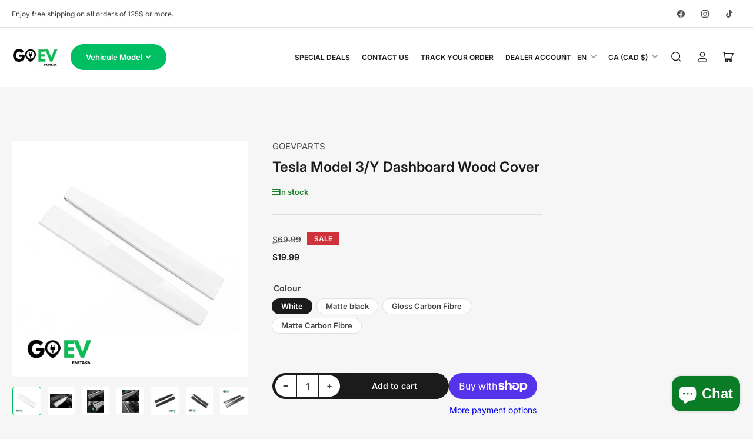

--- FILE ---
content_type: text/html; charset=utf-8
request_url: https://goevparts.ca/products/model-3-y-dashboard-wood-cover
body_size: 70448
content:
<!doctype html>
<html class="no-js" lang="en">
<head>
	<!-- Added by AVADA SEO Suite -->
	

<meta name="twitter:image" content="http://goevparts.ca/cdn/shop/files/model-3y-dashboard-wood-cover-goevparts-1.png?v=1739970248">
    
<script>
  const avadaLightJsExclude = ['cdn.nfcube.com', 'assets/ecom.js', 'variant-title-king', 'linked_options_variants', 'smile-loader.js', 'smart-product-filter-search', 'rivo-loyalty-referrals', 'avada-cookie-consent', 'consentmo-gdpr', 'quinn', 'pandectes'];
  const avadaLightJsInclude = ['https://www.googletagmanager.com/', 'https://connect.facebook.net/', 'https://business-api.tiktok.com/', 'https://static.klaviyo.com/'];
  window.AVADA_SPEED_BLACKLIST = avadaLightJsInclude.map(item => new RegExp(item, 'i'));
  window.AVADA_SPEED_WHITELIST = avadaLightJsExclude.map(item => new RegExp(item, 'i'));
</script>

<script>
  const isSpeedUpEnable = !1769329904035 || Date.now() < 1769329904035;
  if (isSpeedUpEnable) {
    const avadaSpeedUp=1;
    if(isSpeedUpEnable) {
  function _0x56dc(_0x5e8ad0,_0xb60057){_0x5e8ad0=_0x5e8ad0-0xa8;const _0x36d579=_0x36d5();let _0x56dc06=_0x36d579[_0x5e8ad0];return _0x56dc06;}(function(_0x3c71bb,_0x59beb2){const _0x5aafcf=_0x56dc,_0x5d0a45=_0x3c71bb();while(!![]){try{const _0x20d6c4=-parseInt(_0x5aafcf(0xbd))/0x1*(-parseInt(_0x5aafcf(0xe2))/0x2)+parseInt(_0x5aafcf(0xb1))/0x3*(parseInt(_0x5aafcf(0xc0))/0x4)+parseInt(_0x5aafcf(0xd1))/0x5+parseInt(_0x5aafcf(0xd8))/0x6+-parseInt(_0x5aafcf(0xb4))/0x7*(-parseInt(_0x5aafcf(0xc5))/0x8)+parseInt(_0x5aafcf(0xbf))/0x9+-parseInt(_0x5aafcf(0xe5))/0xa;if(_0x20d6c4===_0x59beb2)break;else _0x5d0a45['push'](_0x5d0a45['shift']());}catch(_0x4aff76){_0x5d0a45['push'](_0x5d0a45['shift']());}}}(_0x36d5,0xcde56),(function(){const _0x4df10d=_0x56dc,_0x4efab4='javascript/blocked',_0x240c4e={'blacklist':window['AVADA_SPEED_BLACKLIST'],'whitelist':window[_0x4df10d(0xd6)]},_0x30cee6={'blacklisted':[]},_0x13a068=(_0x2f57cb,_0x53abde)=>{const _0x4d0547=_0x4df10d;return _0x2f57cb&&(!_0x53abde||_0x53abde!==_0x4efab4)&&(!_0x240c4e[_0x4d0547(0xc8)]||_0x240c4e[_0x4d0547(0xc8)][_0x4d0547(0xb2)](_0x2272db=>_0x2272db[_0x4d0547(0xce)](_0x2f57cb)))&&(!_0x240c4e[_0x4d0547(0xbe)]||_0x240c4e[_0x4d0547(0xbe)][_0x4d0547(0xb8)](_0x5c8e00=>!_0x5c8e00['test'](_0x2f57cb)));},_0x3cd270=()=>{const _0x445005=_0x4df10d,_0x231f30=document[_0x445005(0xab)](_0x445005(0xba));for(let _0x353b21=0x0;_0x353b21<_0x231f30[_0x445005(0xc6)];_0x353b21++){const _0x5169d4=_0x231f30[_0x353b21],_0x51ab1d=_0x5169d4[_0x445005(0xcb)](_0x445005(0xaf)),_0x1926b8=_0x5169d4[_0x445005(0xbb)];_0x13a068(_0x51ab1d,_0x1926b8)&&(_0x30cee6[_0x445005(0xd7)][_0x445005(0xd0)]([_0x5169d4,_0x5169d4[_0x445005(0xbb)]||'text/javascript']),_0x5169d4[_0x445005(0xbb)]=_0x4efab4,_0x5169d4[_0x445005(0xdf)]&&_0x5169d4[_0x445005(0xdf)]['removeChild'](_0x5169d4));}};_0x3cd270();const _0x39d614=function(_0x1e94ab){const _0x49d3d9=_0x4df10d,_0x2c5d99=_0x1e94ab[_0x49d3d9(0xcb)](_0x49d3d9(0xaf));return _0x240c4e[_0x49d3d9(0xc8)]&&_0x240c4e[_0x49d3d9(0xc8)][_0x49d3d9(0xb8)](_0x573d33=>!_0x573d33[_0x49d3d9(0xce)](_0x2c5d99))||_0x240c4e[_0x49d3d9(0xbe)]&&_0x240c4e[_0x49d3d9(0xbe)]['some'](_0x1f8cf9=>_0x1f8cf9[_0x49d3d9(0xce)](_0x2c5d99));},_0x40c1d4=new MutationObserver(_0x1c2e32=>{const _0x5245c1=_0x4df10d;for(let _0x1017f0=0x0;_0x1017f0<_0x1c2e32[_0x5245c1(0xc6)];_0x1017f0++){const {addedNodes:_0x6dff19}=_0x1c2e32[_0x1017f0];for(let _0x40de79=0x0;_0x40de79<_0x6dff19['length'];_0x40de79++){const _0x4e60ed=_0x6dff19[_0x40de79];if(_0x4e60ed[_0x5245c1(0xda)]===0x1&&_0x4e60ed[_0x5245c1(0xdb)]==='SCRIPT'){const _0xecf4ba=_0x4e60ed[_0x5245c1(0xaf)],_0x241914=_0x4e60ed[_0x5245c1(0xbb)];if(_0x13a068(_0xecf4ba,_0x241914)){_0x30cee6['blacklisted']['push']([_0x4e60ed,_0x4e60ed[_0x5245c1(0xbb)]]),_0x4e60ed['type']=_0x4efab4;const _0x4d4021=function(_0x393d84){const _0x38bb83=_0x5245c1;if(_0x4e60ed[_0x38bb83(0xcb)]('type')===_0x4efab4)_0x393d84[_0x38bb83(0xc7)]();_0x4e60ed[_0x38bb83(0xb7)]('beforescriptexecute',_0x4d4021);};_0x4e60ed[_0x5245c1(0xb5)](_0x5245c1(0xbc),_0x4d4021),_0x4e60ed[_0x5245c1(0xdf)]&&_0x4e60ed['parentElement'][_0x5245c1(0xcc)](_0x4e60ed);}}}}});_0x40c1d4['observe'](document[_0x4df10d(0xc9)],{'childList':!![],'subtree':!![]});const _0x381c78=/[|\{}()[]^$+*?.]/g,_0x503e84=function(..._0x1fa9ca){const _0x57e303=_0x4df10d;_0x1fa9ca[_0x57e303(0xc6)]<0x1?(_0x240c4e['blacklist']=[],_0x240c4e[_0x57e303(0xbe)]=[]):(_0x240c4e['blacklist']&&(_0x240c4e[_0x57e303(0xc8)]=_0x240c4e[_0x57e303(0xc8)][_0x57e303(0xa8)](_0x351f83=>_0x1fa9ca[_0x57e303(0xb8)](_0x29c213=>{const _0x3d49a7=_0x57e303;if(typeof _0x29c213==='string')return!_0x351f83[_0x3d49a7(0xce)](_0x29c213);else{if(_0x29c213 instanceof RegExp)return _0x351f83[_0x3d49a7(0xb9)]()!==_0x29c213['toString']();}}))),_0x240c4e[_0x57e303(0xbe)]&&(_0x240c4e['whitelist']=[..._0x240c4e['whitelist'],..._0x1fa9ca[_0x57e303(0xaa)](_0x807651=>{const _0x47f223=_0x57e303;if(typeof _0x807651===_0x47f223(0xc3)){const _0x43159a=_0x807651[_0x47f223(0xe7)](_0x381c78,_0x47f223(0xd2)),_0x3c022c='.*'+_0x43159a+'.*';if(_0x240c4e[_0x47f223(0xbe)][_0x47f223(0xb8)](_0x3a8a39=>_0x3a8a39[_0x47f223(0xb9)]()!==_0x3c022c[_0x47f223(0xb9)]()))return new RegExp(_0x3c022c);}else{if(_0x807651 instanceof RegExp){if(_0x240c4e[_0x47f223(0xbe)][_0x47f223(0xb8)](_0x17ca9b=>_0x17ca9b[_0x47f223(0xb9)]()!==_0x807651[_0x47f223(0xb9)]()))return _0x807651;}}return null;})[_0x57e303(0xa8)](Boolean)]));const _0xdbd54=document['querySelectorAll'](_0x57e303(0xcf)+_0x4efab4+'"]');for(let _0x134ea5=0x0;_0x134ea5<_0xdbd54[_0x57e303(0xc6)];_0x134ea5++){const _0x1dd209=_0xdbd54[_0x134ea5];_0x39d614(_0x1dd209)&&(_0x30cee6[_0x57e303(0xd7)][_0x57e303(0xd0)]([_0x1dd209,_0x57e303(0xb3)]),_0x1dd209[_0x57e303(0xdf)][_0x57e303(0xcc)](_0x1dd209));}let _0x4ea440=0x0;[..._0x30cee6[_0x57e303(0xd7)]]['forEach'](([_0x1b3a11,_0x4d5fa8],_0x16156f)=>{const _0x242f03=_0x57e303;if(_0x39d614(_0x1b3a11)){const _0x5c9fa6=document['createElement'](_0x242f03(0xac));for(let _0x571873=0x0;_0x571873<_0x1b3a11[_0x242f03(0xe0)]['length'];_0x571873++){const _0x28e89d=_0x1b3a11['attributes'][_0x571873];_0x28e89d[_0x242f03(0xad)]!==_0x242f03(0xaf)&&_0x28e89d['name']!==_0x242f03(0xbb)&&_0x5c9fa6[_0x242f03(0xe3)](_0x28e89d['name'],_0x1b3a11[_0x242f03(0xe0)][_0x571873][_0x242f03(0xdd)]);}_0x5c9fa6[_0x242f03(0xe3)](_0x242f03(0xaf),_0x1b3a11[_0x242f03(0xaf)]),_0x5c9fa6[_0x242f03(0xe3)](_0x242f03(0xbb),_0x4d5fa8||_0x242f03(0xb3)),document[_0x242f03(0xae)][_0x242f03(0xc1)](_0x5c9fa6),_0x30cee6[_0x242f03(0xd7)]['splice'](_0x16156f-_0x4ea440,0x1),_0x4ea440++;}}),_0x240c4e['blacklist']&&_0x240c4e[_0x57e303(0xc8)][_0x57e303(0xc6)]<0x1&&_0x40c1d4[_0x57e303(0xd9)]();},_0x32b31a=document[_0x4df10d(0xb6)],_0x27db41={'src':Object[_0x4df10d(0xc4)](HTMLScriptElement[_0x4df10d(0xe6)],_0x4df10d(0xaf)),'type':Object[_0x4df10d(0xc4)](HTMLScriptElement[_0x4df10d(0xe6)],'type')};document['createElement']=function(..._0x32bd3e){const _0x4b259c=_0x4df10d;if(_0x32bd3e[0x0][_0x4b259c(0xe8)]()!=='script')return _0x32b31a[_0x4b259c(0xcd)](document)(..._0x32bd3e);const _0x519cd2=_0x32b31a['bind'](document)(..._0x32bd3e);try{let _0x5c35c5=![],_0x32e22c=![],_0x217324=![];Object[_0x4b259c(0xc2)](_0x519cd2,{'src':{..._0x27db41[_0x4b259c(0xaf)],'set'(_0x3ffa38){const _0x221d2d=_0x4b259c;if(_0x5c35c5)return;_0x5c35c5=!![];try{const _0x50d864=_0x27db41['type'][_0x221d2d(0xd5)][_0x221d2d(0xe9)](this);_0x13a068(_0x3ffa38,_0x50d864)&&_0x27db41[_0x221d2d(0xbb)][_0x221d2d(0xe1)][_0x221d2d(0xe9)](this,_0x4efab4),_0x27db41[_0x221d2d(0xaf)][_0x221d2d(0xe1)]['call'](this,_0x3ffa38);}finally{_0x5c35c5=![];}}},'type':{..._0x27db41[_0x4b259c(0xbb)],'get'(){const _0x4c6d01=_0x4b259c,_0x1547d2=_0x27db41[_0x4c6d01(0xbb)][_0x4c6d01(0xd5)][_0x4c6d01(0xe9)](this);if(_0x32e22c)return _0x1547d2;const _0x367d83=_0x27db41['src'][_0x4c6d01(0xd5)][_0x4c6d01(0xe9)](this);if(_0x1547d2===_0x4efab4||_0x13a068(_0x367d83,_0x1547d2))return null;return _0x1547d2;},'set'(_0x5a7434){const _0xd76f84=_0x4b259c;if(_0x32e22c)return;_0x32e22c=!![];try{const _0x53dd1d=_0x27db41[_0xd76f84(0xaf)][_0xd76f84(0xd5)]['call'](this),_0x1f7116=_0x27db41[_0xd76f84(0xbb)][_0xd76f84(0xd5)][_0xd76f84(0xe9)](this),_0x2f5ccf=_0x13a068(_0x53dd1d,_0x1f7116)?_0x4efab4:_0x5a7434;_0x27db41[_0xd76f84(0xbb)][_0xd76f84(0xe1)][_0xd76f84(0xe9)](this,_0x2f5ccf);}finally{_0x32e22c=![];}}}}),_0x519cd2[_0x4b259c(0xe3)]=function(_0x3779c5,_0x1836ff){const _0x143fea=_0x4b259c;if(_0x217324){HTMLScriptElement[_0x143fea(0xe6)]['setAttribute']['call'](_0x519cd2,_0x3779c5,_0x1836ff);return;}_0x217324=!![];try{_0x3779c5===_0x143fea(0xbb)||_0x3779c5===_0x143fea(0xaf)?_0x519cd2[_0x3779c5]=_0x1836ff:HTMLScriptElement['prototype'][_0x143fea(0xe3)]['call'](_0x519cd2,_0x3779c5,_0x1836ff);}finally{_0x217324=![];}};}catch(_0x1cae51){console[_0x4b259c(0xd3)]('Avada cannot lazy load script',_0x1cae51);}return _0x519cd2;};const _0x3904ef=['keydown',_0x4df10d(0xb0),_0x4df10d(0xca),_0x4df10d(0xe4),_0x4df10d(0xd4),'wheel'],_0x19e29a=_0x3904ef[_0x4df10d(0xaa)](_0x67c77f=>{return{'type':_0x67c77f,'listener':()=>_0x503e84(),'options':{'passive':!![]}};});_0x19e29a[_0x4df10d(0xa9)](_0x151502=>{const _0x293c6b=_0x4df10d;document[_0x293c6b(0xb5)](_0x151502[_0x293c6b(0xbb)],_0x151502[_0x293c6b(0xdc)],_0x151502[_0x293c6b(0xde)]);});}()));function _0x36d5(){const _0x4be26e=['script[type="','push','6790570PHAXru','\$&','warn','touchstart','get','AVADA_SPEED_WHITELIST','blacklisted','6474624bqffcp','disconnect','nodeType','tagName','listener','value','options','parentElement','attributes','set','102XHcKzA','setAttribute','touchmove','60292820UrmHLE','prototype','replace','toLowerCase','call','filter','forEach','map','querySelectorAll','script','name','head','src','mousemove','662667ENUdiS','some','application/javascript','849219docSca','addEventListener','createElement','removeEventListener','every','toString','script[src]','type','beforescriptexecute','27527hrwQsX','whitelist','1357443wQImBw','28lRBJOe','appendChild','defineProperties','string','getOwnPropertyDescriptor','88WIBGNe','length','preventDefault','blacklist','documentElement','touchend','getAttribute','removeChild','bind','test'];_0x36d5=function(){return _0x4be26e;};return _0x36d5();}
}
    class LightJsLoader{constructor(e){this.jQs=[],this.listener=this.handleListener.bind(this,e),this.scripts=["default","defer","async"].reduce(((e,t)=>({...e,[t]:[]})),{});const t=this;e.forEach((e=>window.addEventListener(e,t.listener,{passive:!0})))}handleListener(e){const t=this;return e.forEach((e=>window.removeEventListener(e,t.listener))),"complete"===document.readyState?this.handleDOM():document.addEventListener("readystatechange",(e=>{if("complete"===e.target.readyState)return setTimeout(t.handleDOM.bind(t),1)}))}async handleDOM(){this.suspendEvent(),this.suspendJQuery(),this.findScripts(),this.preloadScripts();for(const e of Object.keys(this.scripts))await this.replaceScripts(this.scripts[e]);for(const e of["DOMContentLoaded","readystatechange"])await this.requestRepaint(),document.dispatchEvent(new Event("lightJS-"+e));document.lightJSonreadystatechange&&document.lightJSonreadystatechange();for(const e of["DOMContentLoaded","load"])await this.requestRepaint(),window.dispatchEvent(new Event("lightJS-"+e));await this.requestRepaint(),window.lightJSonload&&window.lightJSonload(),await this.requestRepaint(),this.jQs.forEach((e=>e(window).trigger("lightJS-jquery-load"))),window.dispatchEvent(new Event("lightJS-pageshow")),await this.requestRepaint(),window.lightJSonpageshow&&window.lightJSonpageshow()}async requestRepaint(){return new Promise((e=>requestAnimationFrame(e)))}findScripts(){document.querySelectorAll("script[type=lightJs]").forEach((e=>{e.hasAttribute("src")?e.hasAttribute("async")&&e.async?this.scripts.async.push(e):e.hasAttribute("defer")&&e.defer?this.scripts.defer.push(e):this.scripts.default.push(e):this.scripts.default.push(e)}))}preloadScripts(){const e=this,t=Object.keys(this.scripts).reduce(((t,n)=>[...t,...e.scripts[n]]),[]),n=document.createDocumentFragment();t.forEach((e=>{const t=e.getAttribute("src");if(!t)return;const s=document.createElement("link");s.href=t,s.rel="preload",s.as="script",n.appendChild(s)})),document.head.appendChild(n)}async replaceScripts(e){let t;for(;t=e.shift();)await this.requestRepaint(),new Promise((e=>{const n=document.createElement("script");[...t.attributes].forEach((e=>{"type"!==e.nodeName&&n.setAttribute(e.nodeName,e.nodeValue)})),t.hasAttribute("src")?(n.addEventListener("load",e),n.addEventListener("error",e)):(n.text=t.text,e()),t.parentNode.replaceChild(n,t)}))}suspendEvent(){const e={};[{obj:document,name:"DOMContentLoaded"},{obj:window,name:"DOMContentLoaded"},{obj:window,name:"load"},{obj:window,name:"pageshow"},{obj:document,name:"readystatechange"}].map((t=>function(t,n){function s(n){return e[t].list.indexOf(n)>=0?"lightJS-"+n:n}e[t]||(e[t]={list:[n],add:t.addEventListener,remove:t.removeEventListener},t.addEventListener=(...n)=>{n[0]=s(n[0]),e[t].add.apply(t,n)},t.removeEventListener=(...n)=>{n[0]=s(n[0]),e[t].remove.apply(t,n)})}(t.obj,t.name))),[{obj:document,name:"onreadystatechange"},{obj:window,name:"onpageshow"}].map((e=>function(e,t){let n=e[t];Object.defineProperty(e,t,{get:()=>n||function(){},set:s=>{e["lightJS"+t]=n=s}})}(e.obj,e.name)))}suspendJQuery(){const e=this;let t=window.jQuery;Object.defineProperty(window,"jQuery",{get:()=>t,set(n){if(!n||!n.fn||!e.jQs.includes(n))return void(t=n);n.fn.ready=n.fn.init.prototype.ready=e=>{e.bind(document)(n)};const s=n.fn.on;n.fn.on=n.fn.init.prototype.on=function(...e){if(window!==this[0])return s.apply(this,e),this;const t=e=>e.split(" ").map((e=>"load"===e||0===e.indexOf("load.")?"lightJS-jquery-load":e)).join(" ");return"string"==typeof e[0]||e[0]instanceof String?(e[0]=t(e[0]),s.apply(this,e),this):("object"==typeof e[0]&&Object.keys(e[0]).forEach((n=>{delete Object.assign(e[0],{[t(n)]:e[0][n]})[n]})),s.apply(this,e),this)},e.jQs.push(n),t=n}})}}
new LightJsLoader(["keydown","mousemove","touchend","touchmove","touchstart","wheel"]);
  }
</script><!-- meta basic type product --><!-- meta basic type collection --><!-- meta basic type article -->


<!-- Added by AVADA SEO Suite: Product Structured Data -->
<script type="application/ld+json">{
"@context": "https://schema.org/",
"@type": "Product",
"@id": "https://goevparts.ca/products/model-3-y-dashboard-wood-cover",
"name": "Tesla Model 3/Y Dashboard Wood Cover",
"description": "Transform the look of your Model 3 interior with this sporty and stylish 2-piece Dashboard Cover. Made from high-quality ABS material, it is lightweight yet durable, providing maximum protection for your Model 3 Wood Dashboard. Installing it is a breeze - simply align the bottom side and stick it on. The OEM wood dashboard will remain unscathed by the cover. Compatible with all Model 3 and Y, including the 2023 version, this cover is an effortless way to give your car a fresh new look. Complement it with matching door trim covers, available on our website.",
"brand": {
  "@type": "Brand",
  "name": "GOEVPARTS"
},
"offers": {
  "@type": "Offer",
  "price": "19.99",
  "priceCurrency": "CAD",
  "itemCondition": "https://schema.org/NewCondition",
  "availability": "https://schema.org/InStock",
  "url": "https://goevparts.ca/products/model-3-y-dashboard-wood-cover"
},
"image": [
  "https://goevparts.ca/cdn/shop/files/model-3y-dashboard-wood-cover-goevparts-1.png?v=1739970248",
  "https://goevparts.ca/cdn/shop/files/model-3y-dashboard-wood-cover-goevparts-2.png?v=1739970250",
  "https://goevparts.ca/cdn/shop/files/model-3y-dashboard-wood-cover-goevparts-3.png?v=1739970252",
  "https://goevparts.ca/cdn/shop/files/model-3y-dashboard-wood-cover-goevparts-4.png?v=1739970253",
  "https://goevparts.ca/cdn/shop/files/model-3y-dashboard-wood-cover-goevparts-5.png?v=1739970254",
  "https://goevparts.ca/cdn/shop/files/model-3y-dashboard-wood-cover-goevparts-6.png?v=1739970256",
  "https://goevparts.ca/cdn/shop/files/model-3y-dashboard-wood-cover-goevparts-7.png?v=1739970257"
],
"releaseDate": "2023-02-13 19:07:06 -0500",
"sku": "",
"mpn": ""}</script>
<!-- /Added by AVADA SEO Suite --><!-- Added by AVADA SEO Suite: Breadcrumb Structured Data  -->
<script type="application/ld+json">{
  "@context": "https://schema.org",
  "@type": "BreadcrumbList",
  "itemListElement": [{
    "@type": "ListItem",
    "position": 1,
    "name": "Home",
    "item": "https://goevparts.ca"
  }, {
    "@type": "ListItem",
    "position": 2,
    "name": "Tesla Model 3/Y Dashboard Wood Cover",
    "item": "https://goevparts.ca/products/model-3-y-dashboard-wood-cover"
  }]
}
</script>
<!-- Added by AVADA SEO Suite -->


	<!-- /Added by AVADA SEO Suite -->

  <meta charset="utf-8">

	<title>
		Tesla Model 3/Y Dashboard Wood Cover
 &ndash; GOEVPARTS</title>

	
		<meta name="description" content="⚡️Buy Tesla Model 3/Y Dashboard Wood Cover at the lowest price in Canada.  Tesla Model 3/Y Dashboard Wood Cover Free shipping order from 125$.">
	

	


<meta property="og:site_name" content="GOEVPARTS">
<meta property="og:url" content="https://goevparts.ca/products/model-3-y-dashboard-wood-cover">
<meta property="og:title" content="Tesla Model 3/Y Dashboard Wood Cover">
<meta property="og:type" content="product">
<meta property="og:description" content="Transform the look of your Model 3 interior with this sporty and stylish 2-piece Dashboard Cover. Made from high-quality ABS material, it is lightweight yet durable, providing maximum protection for your Model 3 Wood Dashboard. Installing it is a breeze - simply align the bottom side and stick it on. The OEM wood dashb"><meta property="og:image" content="http://goevparts.ca/cdn/shop/files/model-3y-dashboard-wood-cover-goevparts-1.png?v=1739970248">
	<meta property="og:image:secure_url" content="https://goevparts.ca/cdn/shop/files/model-3y-dashboard-wood-cover-goevparts-1.png?v=1739970248">
	<meta property="og:image:width" content="1125">
	<meta property="og:image:height" content="698"><meta property="og:price:amount" content="19.99">
	<meta property="og:price:currency" content="CAD"><meta name="twitter:card" content="summary_large_image">
<meta name="twitter:title" content="Tesla Model 3/Y Dashboard Wood Cover">
<meta name="twitter:description" content="Transform the look of your Model 3 interior with this sporty and stylish 2-piece Dashboard Cover. Made from high-quality ABS material, it is lightweight yet durable, providing maximum protection for your Model 3 Wood Dashboard. Installing it is a breeze - simply align the bottom side and stick it on. The OEM wood dashb">


	<meta name="viewport" content="width=device-width, initial-scale=1">
	<link rel="canonical" href="https://goevparts.ca/products/model-3-y-dashboard-wood-cover">

	<link rel="preconnect" href="//cdn.shopify.com" crossorigin>

	
		<link rel="preconnect" href="//fonts.shopifycdn.com" crossorigin>
	

	
	
		<link rel="preload" as="font" href="//goevparts.ca/cdn/fonts/inter/inter_n4.b2a3f24c19b4de56e8871f609e73ca7f6d2e2bb9.woff2" type="font/woff2" crossorigin>
	
	
		<link rel="preload" as="font" href="//goevparts.ca/cdn/fonts/inter/inter_n6.771af0474a71b3797eb38f3487d6fb79d43b6877.woff2" type="font/woff2" crossorigin>
	
	

	



<style data-shopify>
	@font-face {
  font-family: Inter;
  font-weight: 400;
  font-style: normal;
  font-display: swap;
  src: url("//goevparts.ca/cdn/fonts/inter/inter_n4.b2a3f24c19b4de56e8871f609e73ca7f6d2e2bb9.woff2") format("woff2"),
       url("//goevparts.ca/cdn/fonts/inter/inter_n4.af8052d517e0c9ffac7b814872cecc27ae1fa132.woff") format("woff");
}

	@font-face {
  font-family: Inter;
  font-weight: 700;
  font-style: normal;
  font-display: swap;
  src: url("//goevparts.ca/cdn/fonts/inter/inter_n7.02711e6b374660cfc7915d1afc1c204e633421e4.woff2") format("woff2"),
       url("//goevparts.ca/cdn/fonts/inter/inter_n7.6dab87426f6b8813070abd79972ceaf2f8d3b012.woff") format("woff");
}

	@font-face {
  font-family: Inter;
  font-weight: 400;
  font-style: italic;
  font-display: swap;
  src: url("//goevparts.ca/cdn/fonts/inter/inter_i4.feae1981dda792ab80d117249d9c7e0f1017e5b3.woff2") format("woff2"),
       url("//goevparts.ca/cdn/fonts/inter/inter_i4.62773b7113d5e5f02c71486623cf828884c85c6e.woff") format("woff");
}

	@font-face {
  font-family: Inter;
  font-weight: 700;
  font-style: italic;
  font-display: swap;
  src: url("//goevparts.ca/cdn/fonts/inter/inter_i7.b377bcd4cc0f160622a22d638ae7e2cd9b86ea4c.woff2") format("woff2"),
       url("//goevparts.ca/cdn/fonts/inter/inter_i7.7c69a6a34e3bb44fcf6f975857e13b9a9b25beb4.woff") format("woff");
}

	@font-face {
  font-family: Inter;
  font-weight: 600;
  font-style: normal;
  font-display: swap;
  src: url("//goevparts.ca/cdn/fonts/inter/inter_n6.771af0474a71b3797eb38f3487d6fb79d43b6877.woff2") format("woff2"),
       url("//goevparts.ca/cdn/fonts/inter/inter_n6.88c903d8f9e157d48b73b7777d0642925bcecde7.woff") format("woff");
}

	@font-face {
  font-family: Inter;
  font-weight: 700;
  font-style: normal;
  font-display: swap;
  src: url("//goevparts.ca/cdn/fonts/inter/inter_n7.02711e6b374660cfc7915d1afc1c204e633421e4.woff2") format("woff2"),
       url("//goevparts.ca/cdn/fonts/inter/inter_n7.6dab87426f6b8813070abd79972ceaf2f8d3b012.woff") format("woff");
}

	@font-face {
  font-family: Inter;
  font-weight: 600;
  font-style: italic;
  font-display: swap;
  src: url("//goevparts.ca/cdn/fonts/inter/inter_i6.3bbe0fe1c7ee4f282f9c2e296f3e4401a48cbe19.woff2") format("woff2"),
       url("//goevparts.ca/cdn/fonts/inter/inter_i6.8bea21f57a10d5416ddf685e2c91682ec237876d.woff") format("woff");
}

	@font-face {
  font-family: Inter;
  font-weight: 700;
  font-style: italic;
  font-display: swap;
  src: url("//goevparts.ca/cdn/fonts/inter/inter_i7.b377bcd4cc0f160622a22d638ae7e2cd9b86ea4c.woff2") format("woff2"),
       url("//goevparts.ca/cdn/fonts/inter/inter_i7.7c69a6a34e3bb44fcf6f975857e13b9a9b25beb4.woff") format("woff");
}

@font-face {
  font-family: Inter;
  font-weight: 600;
  font-style: normal;
  font-display: swap;
  src: url("//goevparts.ca/cdn/fonts/inter/inter_n6.771af0474a71b3797eb38f3487d6fb79d43b6877.woff2") format("woff2"),
       url("//goevparts.ca/cdn/fonts/inter/inter_n6.88c903d8f9e157d48b73b7777d0642925bcecde7.woff") format("woff");
}

:root {
		--page-width: 158rem;
		--spacing-base-1: 2rem;

		--grid-desktop-horizontal-spacing: 16px;
		--grid-desktop-vertical-spacing: 16px;
		--grid-mobile-horizontal-spacing: 10px;
		--grid-mobile-vertical-spacing: 10px;

		--border-radius-base: 5px;
		--buttons-radius: 30px;
		--inputs-radius: 5px;
		--inputs-border-width: 1px;
		--inputs-border-opacity: .2;

		--color-base-white: #fff;
		--color-product-review-star: #FFB800;
		--color-base-text: 64, 64, 64;
		--color-base-text-alt: 27, 27, 27;
		--color-base-border: 225, 225, 225;
		--color-base-background-1: 246, 246, 246;
		--color-base-background-2: 255, 255, 255;
		--color-base-accent-1: 0, 191, 99;
		--color-base-accent-1-text: 255, 255, 255;
		--color-base-accent-2: 255, 255, 255;
		--color-base-accent-2-text: 27, 27, 27;
		--color-base-accent-3: 42, 49, 81;
		--color-base-accent-3-text: 255, 255, 255;
		--color-button-disabled: #e1e1e1;
		--color-card-border: 246, 246, 246;

		
		--color-buttons-primary-background: 42, 49, 81;
		
		
		--color-buttons-primary-text: 255, 255, 255;
		
		
		--color-buttons-secondary-background: 27, 27, 27;
		
		
		--color-buttons-secondary-text: 255, 255, 255;
		

		--color-sale: rgba(206, 51, 60, 1.0);
		--color-sale-background: #f1c3c6;
		--color-error: rgba(188, 34, 34, 1.0);
		--color-error-background: #fcecec;
		--color-success: rgba(26, 127, 36, 1.0);
		--color-success-background: #eefcef;
		--color-warning: rgba(189, 107, 27, 1.0);
		--color-warning-background: #f8e1cb;
		--color-preorder: rgba(11, 108, 255, 1.0);
		--color-preorder-background: #d2e4ff;
		--color-price: 27, 27, 27, 1.0;
		--color-price-discounted: 64, 64, 64, 1.0;

		--font-body-family: Inter, sans-serif;
		--font-body-style: normal;
		--font-body-weight: 400;
		--font-bolder-weight: 600;

		--font-heading-family: Inter, sans-serif;
		--font-heading-style: normal;
		--font-heading-weight: 600;

		--font-body-scale: 1.0;
		--font-heading-scale: 1.0;
		--font-product-price-scale: 1.0;
		--font-product-price-grid-scale: 1.0;

		--font-buttons-family: Inter,sans-serif;
	}
</style>


	<link href="//goevparts.ca/cdn/shop/t/9/assets/base.aio.min.css?v=85896046571523693701750275693" rel="stylesheet" type="text/css" media="all" />

	<script src="//goevparts.ca/cdn/shop/t/9/assets/pubsub.aio.min.js?v=16881747678928939331750275693" defer="defer"></script>
	<script src="//goevparts.ca/cdn/shop/t/9/assets/scripts.aio.min.js?v=157863345222180989321750275693" defer="defer"></script>

	
		<link rel="icon" type="image/png" href="//goevparts.ca/cdn/shop/files/GOev_366c450b-2d3b-4fec-8c7a-ab4c33222f5a.png?crop=center&height=32&v=1690423193&width=32">
	

	<script>window.performance && window.performance.mark && window.performance.mark('shopify.content_for_header.start');</script><meta id="shopify-digital-wallet" name="shopify-digital-wallet" content="/71983300911/digital_wallets/dialog">
<meta name="shopify-checkout-api-token" content="f53c9967c072a6ff493affe7d2412b36">
<meta id="in-context-paypal-metadata" data-shop-id="71983300911" data-venmo-supported="false" data-environment="production" data-locale="en_US" data-paypal-v4="true" data-currency="CAD">
<link rel="alternate" hreflang="x-default" href="https://goevparts.ca/products/model-3-y-dashboard-wood-cover">
<link rel="alternate" hreflang="en" href="https://goevparts.ca/products/model-3-y-dashboard-wood-cover">
<link rel="alternate" hreflang="fr" href="https://goevparts.ca/fr/products/model-3-y-dashboard-wood-cover">
<link rel="alternate" type="application/json+oembed" href="https://goevparts.ca/products/model-3-y-dashboard-wood-cover.oembed">
<script async="async" src="/checkouts/internal/preloads.js?locale=en-CA"></script>
<link rel="preconnect" href="https://shop.app" crossorigin="anonymous">
<script async="async" src="https://shop.app/checkouts/internal/preloads.js?locale=en-CA&shop_id=71983300911" crossorigin="anonymous"></script>
<script id="apple-pay-shop-capabilities" type="application/json">{"shopId":71983300911,"countryCode":"CA","currencyCode":"CAD","merchantCapabilities":["supports3DS"],"merchantId":"gid:\/\/shopify\/Shop\/71983300911","merchantName":"GOEVPARTS","requiredBillingContactFields":["postalAddress","email","phone"],"requiredShippingContactFields":["postalAddress","email","phone"],"shippingType":"shipping","supportedNetworks":["visa","masterCard","amex","discover","interac","jcb"],"total":{"type":"pending","label":"GOEVPARTS","amount":"1.00"},"shopifyPaymentsEnabled":true,"supportsSubscriptions":true}</script>
<script id="shopify-features" type="application/json">{"accessToken":"f53c9967c072a6ff493affe7d2412b36","betas":["rich-media-storefront-analytics"],"domain":"goevparts.ca","predictiveSearch":true,"shopId":71983300911,"locale":"en"}</script>
<script>var Shopify = Shopify || {};
Shopify.shop = "goevparts.myshopify.com";
Shopify.locale = "en";
Shopify.currency = {"active":"CAD","rate":"1.0"};
Shopify.country = "CA";
Shopify.theme = {"name":"Maranello","id":163109372207,"schema_name":"Maranello","schema_version":"1.4.0","theme_store_id":2186,"role":"main"};
Shopify.theme.handle = "null";
Shopify.theme.style = {"id":null,"handle":null};
Shopify.cdnHost = "goevparts.ca/cdn";
Shopify.routes = Shopify.routes || {};
Shopify.routes.root = "/";</script>
<script type="module">!function(o){(o.Shopify=o.Shopify||{}).modules=!0}(window);</script>
<script>!function(o){function n(){var o=[];function n(){o.push(Array.prototype.slice.apply(arguments))}return n.q=o,n}var t=o.Shopify=o.Shopify||{};t.loadFeatures=n(),t.autoloadFeatures=n()}(window);</script>
<script>
  window.ShopifyPay = window.ShopifyPay || {};
  window.ShopifyPay.apiHost = "shop.app\/pay";
  window.ShopifyPay.redirectState = null;
</script>
<script id="shop-js-analytics" type="application/json">{"pageType":"product"}</script>
<script defer="defer" async type="module" src="//goevparts.ca/cdn/shopifycloud/shop-js/modules/v2/client.init-shop-cart-sync_BT-GjEfc.en.esm.js"></script>
<script defer="defer" async type="module" src="//goevparts.ca/cdn/shopifycloud/shop-js/modules/v2/chunk.common_D58fp_Oc.esm.js"></script>
<script defer="defer" async type="module" src="//goevparts.ca/cdn/shopifycloud/shop-js/modules/v2/chunk.modal_xMitdFEc.esm.js"></script>
<script type="module">
  await import("//goevparts.ca/cdn/shopifycloud/shop-js/modules/v2/client.init-shop-cart-sync_BT-GjEfc.en.esm.js");
await import("//goevparts.ca/cdn/shopifycloud/shop-js/modules/v2/chunk.common_D58fp_Oc.esm.js");
await import("//goevparts.ca/cdn/shopifycloud/shop-js/modules/v2/chunk.modal_xMitdFEc.esm.js");

  window.Shopify.SignInWithShop?.initShopCartSync?.({"fedCMEnabled":true,"windoidEnabled":true});

</script>
<script defer="defer" async type="module" src="//goevparts.ca/cdn/shopifycloud/shop-js/modules/v2/client.payment-terms_Ci9AEqFq.en.esm.js"></script>
<script defer="defer" async type="module" src="//goevparts.ca/cdn/shopifycloud/shop-js/modules/v2/chunk.common_D58fp_Oc.esm.js"></script>
<script defer="defer" async type="module" src="//goevparts.ca/cdn/shopifycloud/shop-js/modules/v2/chunk.modal_xMitdFEc.esm.js"></script>
<script type="module">
  await import("//goevparts.ca/cdn/shopifycloud/shop-js/modules/v2/client.payment-terms_Ci9AEqFq.en.esm.js");
await import("//goevparts.ca/cdn/shopifycloud/shop-js/modules/v2/chunk.common_D58fp_Oc.esm.js");
await import("//goevparts.ca/cdn/shopifycloud/shop-js/modules/v2/chunk.modal_xMitdFEc.esm.js");

  
</script>
<script>
  window.Shopify = window.Shopify || {};
  if (!window.Shopify.featureAssets) window.Shopify.featureAssets = {};
  window.Shopify.featureAssets['shop-js'] = {"shop-cart-sync":["modules/v2/client.shop-cart-sync_DZOKe7Ll.en.esm.js","modules/v2/chunk.common_D58fp_Oc.esm.js","modules/v2/chunk.modal_xMitdFEc.esm.js"],"init-fed-cm":["modules/v2/client.init-fed-cm_B6oLuCjv.en.esm.js","modules/v2/chunk.common_D58fp_Oc.esm.js","modules/v2/chunk.modal_xMitdFEc.esm.js"],"shop-cash-offers":["modules/v2/client.shop-cash-offers_D2sdYoxE.en.esm.js","modules/v2/chunk.common_D58fp_Oc.esm.js","modules/v2/chunk.modal_xMitdFEc.esm.js"],"shop-login-button":["modules/v2/client.shop-login-button_QeVjl5Y3.en.esm.js","modules/v2/chunk.common_D58fp_Oc.esm.js","modules/v2/chunk.modal_xMitdFEc.esm.js"],"pay-button":["modules/v2/client.pay-button_DXTOsIq6.en.esm.js","modules/v2/chunk.common_D58fp_Oc.esm.js","modules/v2/chunk.modal_xMitdFEc.esm.js"],"shop-button":["modules/v2/client.shop-button_DQZHx9pm.en.esm.js","modules/v2/chunk.common_D58fp_Oc.esm.js","modules/v2/chunk.modal_xMitdFEc.esm.js"],"avatar":["modules/v2/client.avatar_BTnouDA3.en.esm.js"],"init-windoid":["modules/v2/client.init-windoid_CR1B-cfM.en.esm.js","modules/v2/chunk.common_D58fp_Oc.esm.js","modules/v2/chunk.modal_xMitdFEc.esm.js"],"init-shop-for-new-customer-accounts":["modules/v2/client.init-shop-for-new-customer-accounts_C_vY_xzh.en.esm.js","modules/v2/client.shop-login-button_QeVjl5Y3.en.esm.js","modules/v2/chunk.common_D58fp_Oc.esm.js","modules/v2/chunk.modal_xMitdFEc.esm.js"],"init-shop-email-lookup-coordinator":["modules/v2/client.init-shop-email-lookup-coordinator_BI7n9ZSv.en.esm.js","modules/v2/chunk.common_D58fp_Oc.esm.js","modules/v2/chunk.modal_xMitdFEc.esm.js"],"init-shop-cart-sync":["modules/v2/client.init-shop-cart-sync_BT-GjEfc.en.esm.js","modules/v2/chunk.common_D58fp_Oc.esm.js","modules/v2/chunk.modal_xMitdFEc.esm.js"],"shop-toast-manager":["modules/v2/client.shop-toast-manager_DiYdP3xc.en.esm.js","modules/v2/chunk.common_D58fp_Oc.esm.js","modules/v2/chunk.modal_xMitdFEc.esm.js"],"init-customer-accounts":["modules/v2/client.init-customer-accounts_D9ZNqS-Q.en.esm.js","modules/v2/client.shop-login-button_QeVjl5Y3.en.esm.js","modules/v2/chunk.common_D58fp_Oc.esm.js","modules/v2/chunk.modal_xMitdFEc.esm.js"],"init-customer-accounts-sign-up":["modules/v2/client.init-customer-accounts-sign-up_iGw4briv.en.esm.js","modules/v2/client.shop-login-button_QeVjl5Y3.en.esm.js","modules/v2/chunk.common_D58fp_Oc.esm.js","modules/v2/chunk.modal_xMitdFEc.esm.js"],"shop-follow-button":["modules/v2/client.shop-follow-button_CqMgW2wH.en.esm.js","modules/v2/chunk.common_D58fp_Oc.esm.js","modules/v2/chunk.modal_xMitdFEc.esm.js"],"checkout-modal":["modules/v2/client.checkout-modal_xHeaAweL.en.esm.js","modules/v2/chunk.common_D58fp_Oc.esm.js","modules/v2/chunk.modal_xMitdFEc.esm.js"],"shop-login":["modules/v2/client.shop-login_D91U-Q7h.en.esm.js","modules/v2/chunk.common_D58fp_Oc.esm.js","modules/v2/chunk.modal_xMitdFEc.esm.js"],"lead-capture":["modules/v2/client.lead-capture_BJmE1dJe.en.esm.js","modules/v2/chunk.common_D58fp_Oc.esm.js","modules/v2/chunk.modal_xMitdFEc.esm.js"],"payment-terms":["modules/v2/client.payment-terms_Ci9AEqFq.en.esm.js","modules/v2/chunk.common_D58fp_Oc.esm.js","modules/v2/chunk.modal_xMitdFEc.esm.js"]};
</script>
<script>(function() {
  var isLoaded = false;
  function asyncLoad() {
    if (isLoaded) return;
    isLoaded = true;
    var urls = ["https:\/\/seo.apps.avada.io\/scripttag\/avada-seo-installed.js?shop=goevparts.myshopify.com","https:\/\/cdn1.avada.io\/flying-pages\/module.js?shop=goevparts.myshopify.com","https:\/\/cdn.shopify.com\/s\/files\/1\/0449\/2568\/1820\/t\/4\/assets\/booster_currency.js?v=1624978055\u0026shop=goevparts.myshopify.com","https:\/\/cdn.shopify.com\/s\/files\/1\/0744\/4856\/8632\/files\/storefront.js?v=1719401049\u0026shop=goevparts.myshopify.com","https:\/\/cdn.shopify.com\/s\/files\/1\/0449\/2568\/1820\/t\/4\/assets\/booster_currency.js?v=1624978055\u0026shop=goevparts.myshopify.com","https:\/\/cdn.shopify.com\/s\/files\/1\/0719\/8330\/0911\/t\/9\/assets\/pop_71983300911.js?v=1700141257\u0026shop=goevparts.myshopify.com","https:\/\/christmas.saio.io\/snow_scripts?shop=goevparts.myshopify.com","https:\/\/christmas.saio.io\/calendar_scripts?shop=goevparts.myshopify.com","https:\/\/cdn.sesami.co\/shopify.js?shop=goevparts.myshopify.com","https:\/\/wholesale.good-apps.co\/storage\/js\/goodpa_wholesale-goevparts.myshopify.com.js?ver=82\u0026shop=goevparts.myshopify.com","https:\/\/cdn.rebuyengine.com\/onsite\/js\/rebuy.js?shop=goevparts.myshopify.com","https:\/\/timer.good-apps.co\/storage\/js\/good_apps_timer-goevparts.myshopify.com.js?ver=168\u0026shop=goevparts.myshopify.com"];
    for (var i = 0; i < urls.length; i++) {
      var s = document.createElement('script');
      if ((!1769329904035 || Date.now() < 1769329904035) &&
      (!window.AVADA_SPEED_BLACKLIST || window.AVADA_SPEED_BLACKLIST.some(pattern => pattern.test(s))) &&
      (!window.AVADA_SPEED_WHITELIST || window.AVADA_SPEED_WHITELIST.every(pattern => !pattern.test(s)))) s.type = 'lightJs'; else s.type = 'text/javascript';
      s.async = true;
      s.src = urls[i];
      var x = document.getElementsByTagName('script')[0];
      x.parentNode.insertBefore(s, x);
    }
  };
  if(window.attachEvent) {
    window.attachEvent('onload', asyncLoad);
  } else {
    window.addEventListener('load', asyncLoad, false);
  }
})();</script>
<script id="__st">var __st={"a":71983300911,"offset":-18000,"reqid":"8323d366-59ad-4108-ac2b-689cdfb88d25-1769242651","pageurl":"goevparts.ca\/products\/model-3-y-dashboard-wood-cover","u":"ff3175eb6a14","p":"product","rtyp":"product","rid":8116613087535};</script>
<script>window.ShopifyPaypalV4VisibilityTracking = true;</script>
<script id="captcha-bootstrap">!function(){'use strict';const t='contact',e='account',n='new_comment',o=[[t,t],['blogs',n],['comments',n],[t,'customer']],c=[[e,'customer_login'],[e,'guest_login'],[e,'recover_customer_password'],[e,'create_customer']],r=t=>t.map((([t,e])=>`form[action*='/${t}']:not([data-nocaptcha='true']) input[name='form_type'][value='${e}']`)).join(','),a=t=>()=>t?[...document.querySelectorAll(t)].map((t=>t.form)):[];function s(){const t=[...o],e=r(t);return a(e)}const i='password',u='form_key',d=['recaptcha-v3-token','g-recaptcha-response','h-captcha-response',i],f=()=>{try{return window.sessionStorage}catch{return}},m='__shopify_v',_=t=>t.elements[u];function p(t,e,n=!1){try{const o=window.sessionStorage,c=JSON.parse(o.getItem(e)),{data:r}=function(t){const{data:e,action:n}=t;return t[m]||n?{data:e,action:n}:{data:t,action:n}}(c);for(const[e,n]of Object.entries(r))t.elements[e]&&(t.elements[e].value=n);n&&o.removeItem(e)}catch(o){console.error('form repopulation failed',{error:o})}}const l='form_type',E='cptcha';function T(t){t.dataset[E]=!0}const w=window,h=w.document,L='Shopify',v='ce_forms',y='captcha';let A=!1;((t,e)=>{const n=(g='f06e6c50-85a8-45c8-87d0-21a2b65856fe',I='https://cdn.shopify.com/shopifycloud/storefront-forms-hcaptcha/ce_storefront_forms_captcha_hcaptcha.v1.5.2.iife.js',D={infoText:'Protected by hCaptcha',privacyText:'Privacy',termsText:'Terms'},(t,e,n)=>{const o=w[L][v],c=o.bindForm;if(c)return c(t,g,e,D).then(n);var r;o.q.push([[t,g,e,D],n]),r=I,A||(h.body.append(Object.assign(h.createElement('script'),{id:'captcha-provider',async:!0,src:r})),A=!0)});var g,I,D;w[L]=w[L]||{},w[L][v]=w[L][v]||{},w[L][v].q=[],w[L][y]=w[L][y]||{},w[L][y].protect=function(t,e){n(t,void 0,e),T(t)},Object.freeze(w[L][y]),function(t,e,n,w,h,L){const[v,y,A,g]=function(t,e,n){const i=e?o:[],u=t?c:[],d=[...i,...u],f=r(d),m=r(i),_=r(d.filter((([t,e])=>n.includes(e))));return[a(f),a(m),a(_),s()]}(w,h,L),I=t=>{const e=t.target;return e instanceof HTMLFormElement?e:e&&e.form},D=t=>v().includes(t);t.addEventListener('submit',(t=>{const e=I(t);if(!e)return;const n=D(e)&&!e.dataset.hcaptchaBound&&!e.dataset.recaptchaBound,o=_(e),c=g().includes(e)&&(!o||!o.value);(n||c)&&t.preventDefault(),c&&!n&&(function(t){try{if(!f())return;!function(t){const e=f();if(!e)return;const n=_(t);if(!n)return;const o=n.value;o&&e.removeItem(o)}(t);const e=Array.from(Array(32),(()=>Math.random().toString(36)[2])).join('');!function(t,e){_(t)||t.append(Object.assign(document.createElement('input'),{type:'hidden',name:u})),t.elements[u].value=e}(t,e),function(t,e){const n=f();if(!n)return;const o=[...t.querySelectorAll(`input[type='${i}']`)].map((({name:t})=>t)),c=[...d,...o],r={};for(const[a,s]of new FormData(t).entries())c.includes(a)||(r[a]=s);n.setItem(e,JSON.stringify({[m]:1,action:t.action,data:r}))}(t,e)}catch(e){console.error('failed to persist form',e)}}(e),e.submit())}));const S=(t,e)=>{t&&!t.dataset[E]&&(n(t,e.some((e=>e===t))),T(t))};for(const o of['focusin','change'])t.addEventListener(o,(t=>{const e=I(t);D(e)&&S(e,y())}));const B=e.get('form_key'),M=e.get(l),P=B&&M;t.addEventListener('DOMContentLoaded',(()=>{const t=y();if(P)for(const e of t)e.elements[l].value===M&&p(e,B);[...new Set([...A(),...v().filter((t=>'true'===t.dataset.shopifyCaptcha))])].forEach((e=>S(e,t)))}))}(h,new URLSearchParams(w.location.search),n,t,e,['guest_login'])})(!0,!0)}();</script>
<script integrity="sha256-4kQ18oKyAcykRKYeNunJcIwy7WH5gtpwJnB7kiuLZ1E=" data-source-attribution="shopify.loadfeatures" defer="defer" src="//goevparts.ca/cdn/shopifycloud/storefront/assets/storefront/load_feature-a0a9edcb.js" crossorigin="anonymous"></script>
<script crossorigin="anonymous" defer="defer" src="//goevparts.ca/cdn/shopifycloud/storefront/assets/shopify_pay/storefront-65b4c6d7.js?v=20250812"></script>
<script data-source-attribution="shopify.dynamic_checkout.dynamic.init">var Shopify=Shopify||{};Shopify.PaymentButton=Shopify.PaymentButton||{isStorefrontPortableWallets:!0,init:function(){window.Shopify.PaymentButton.init=function(){};var t=document.createElement("script");t.src="https://goevparts.ca/cdn/shopifycloud/portable-wallets/latest/portable-wallets.en.js",t.type="module",document.head.appendChild(t)}};
</script>
<script data-source-attribution="shopify.dynamic_checkout.buyer_consent">
  function portableWalletsHideBuyerConsent(e){var t=document.getElementById("shopify-buyer-consent"),n=document.getElementById("shopify-subscription-policy-button");t&&n&&(t.classList.add("hidden"),t.setAttribute("aria-hidden","true"),n.removeEventListener("click",e))}function portableWalletsShowBuyerConsent(e){var t=document.getElementById("shopify-buyer-consent"),n=document.getElementById("shopify-subscription-policy-button");t&&n&&(t.classList.remove("hidden"),t.removeAttribute("aria-hidden"),n.addEventListener("click",e))}window.Shopify?.PaymentButton&&(window.Shopify.PaymentButton.hideBuyerConsent=portableWalletsHideBuyerConsent,window.Shopify.PaymentButton.showBuyerConsent=portableWalletsShowBuyerConsent);
</script>
<script>
  function portableWalletsCleanup(e){e&&e.src&&console.error("Failed to load portable wallets script "+e.src);var t=document.querySelectorAll("shopify-accelerated-checkout .shopify-payment-button__skeleton, shopify-accelerated-checkout-cart .wallet-cart-button__skeleton"),e=document.getElementById("shopify-buyer-consent");for(let e=0;e<t.length;e++)t[e].remove();e&&e.remove()}function portableWalletsNotLoadedAsModule(e){e instanceof ErrorEvent&&"string"==typeof e.message&&e.message.includes("import.meta")&&"string"==typeof e.filename&&e.filename.includes("portable-wallets")&&(window.removeEventListener("error",portableWalletsNotLoadedAsModule),window.Shopify.PaymentButton.failedToLoad=e,"loading"===document.readyState?document.addEventListener("DOMContentLoaded",window.Shopify.PaymentButton.init):window.Shopify.PaymentButton.init())}window.addEventListener("error",portableWalletsNotLoadedAsModule);
</script>

<script type="module" src="https://goevparts.ca/cdn/shopifycloud/portable-wallets/latest/portable-wallets.en.js" onError="portableWalletsCleanup(this)" crossorigin="anonymous"></script>
<script nomodule>
  document.addEventListener("DOMContentLoaded", portableWalletsCleanup);
</script>

<link id="shopify-accelerated-checkout-styles" rel="stylesheet" media="screen" href="https://goevparts.ca/cdn/shopifycloud/portable-wallets/latest/accelerated-checkout-backwards-compat.css" crossorigin="anonymous">
<style id="shopify-accelerated-checkout-cart">
        #shopify-buyer-consent {
  margin-top: 1em;
  display: inline-block;
  width: 100%;
}

#shopify-buyer-consent.hidden {
  display: none;
}

#shopify-subscription-policy-button {
  background: none;
  border: none;
  padding: 0;
  text-decoration: underline;
  font-size: inherit;
  cursor: pointer;
}

#shopify-subscription-policy-button::before {
  box-shadow: none;
}

      </style>

<script>window.performance && window.performance.mark && window.performance.mark('shopify.content_for_header.end');</script>

	<script>
		document.documentElement.className = document.documentElement.className.replace('no-js', 'js');
		if (Shopify.designMode) {
			document.documentElement.classList.add('shopify-design-mode');
		}
	</script><!-- Added by AVADA SEO Suite -->
	
	<!-- /Added by AVADA SEO Suite -->
	
<!-- BEGIN app block: shopify://apps/t-lab-ai-language-translate/blocks/custom_translations/b5b83690-efd4-434d-8c6a-a5cef4019faf --><!-- BEGIN app snippet: custom_translation_scripts --><script>
(()=>{var o=/\([0-9]+?\)$/,M=/\r?\n|\r|\t|\xa0|\u200B|\u200E|&nbsp;| /g,v=/<\/?[a-z][\s\S]*>/i,t=/^(https?:\/\/|\/\/)[^\s/$.?#].[^\s]*$/i,k=/\{\{\s*([a-zA-Z_]\w*)\s*\}\}/g,p=/\{\{\s*([a-zA-Z_]\w*)\s*\}\}/,r=/^(https:)?\/\/cdn\.shopify\.com\/(.+)\.(png|jpe?g|gif|webp|svgz?|bmp|tiff?|ico|avif)/i,e=/^(https:)?\/\/cdn\.shopify\.com/i,a=/\b(?:https?|ftp)?:?\/\/?[^\s\/]+\/[^\s]+\.(?:png|jpe?g|gif|webp|svgz?|bmp|tiff?|ico|avif)\b/i,I=/url\(['"]?(.*?)['"]?\)/,m="__label:",i=document.createElement("textarea"),u={t:["src","data-src","data-source","data-href","data-zoom","data-master","data-bg","base-src"],i:["srcset","data-srcset"],o:["href","data-href"],u:["href","data-href","data-src","data-zoom"]},g=new Set(["img","picture","button","p","a","input"]),h=16.67,s=function(n){return n.nodeType===Node.ELEMENT_NODE},c=function(n){return n.nodeType===Node.TEXT_NODE};function w(n){return r.test(n.trim())||a.test(n.trim())}function b(n){return(n=>(n=n.trim(),t.test(n)))(n)||e.test(n.trim())}var l=function(n){return!n||0===n.trim().length};function j(n){return i.innerHTML=n,i.value}function T(n){return A(j(n))}function A(n){return n.trim().replace(o,"").replace(M,"").trim()}var _=1e3;function D(n){n=n.trim().replace(M,"").replace(/&amp;/g,"&").replace(/&gt;/g,">").replace(/&lt;/g,"<").trim();return n.length>_?N(n):n}function E(n){return n.trim().toLowerCase().replace(/^https:/i,"")}function N(n){for(var t=5381,r=0;r<n.length;r++)t=(t<<5)+t^n.charCodeAt(r);return(t>>>0).toString(36)}function f(n){for(var t=document.createElement("template"),r=(t.innerHTML=n,["SCRIPT","IFRAME","OBJECT","EMBED","LINK","META"]),e=/^(on\w+|srcdoc|style)$/i,a=document.createTreeWalker(t.content,NodeFilter.SHOW_ELEMENT),i=a.nextNode();i;i=a.nextNode()){var o=i;if(r.includes(o.nodeName))o.remove();else for(var u=o.attributes.length-1;0<=u;--u)e.test(o.attributes[u].name)&&o.removeAttribute(o.attributes[u].name)}return t.innerHTML}function d(n,t,r){void 0===r&&(r=20);for(var e=n,a=0;e&&e.parentElement&&a<r;){for(var i=e.parentElement,o=0,u=t;o<u.length;o++)for(var s=u[o],c=0,l=s.l;c<l.length;c++){var f=l[c];switch(f.type){case"class":for(var d=0,v=i.classList;d<v.length;d++){var p=v[d];if(f.value.test(p))return s.label}break;case"id":if(i.id&&f.value.test(i.id))return s.label;break;case"attribute":if(i.hasAttribute(f.name)){if(!f.value)return s.label;var m=i.getAttribute(f.name);if(m&&f.value.test(m))return s.label}}}e=i,a++}return"unknown"}function y(n,t){var r,e,a;"function"==typeof window.fetch&&"AbortController"in window?(r=new AbortController,e=setTimeout(function(){return r.abort()},3e3),fetch(n,{credentials:"same-origin",signal:r.signal}).then(function(n){return clearTimeout(e),n.ok?n.json():Promise.reject(n)}).then(t).catch(console.error)):((a=new XMLHttpRequest).onreadystatechange=function(){4===a.readyState&&200===a.status&&t(JSON.parse(a.responseText))},a.open("GET",n,!0),a.timeout=3e3,a.send())}function O(){var l=/([^\s]+)\.(png|jpe?g|gif|webp|svgz?|bmp|tiff?|ico|avif)$/i,f=/_(\{width\}x*|\{width\}x\{height\}|\d{3,4}x\d{3,4}|\d{3,4}x|x\d{3,4}|pinco|icon|thumb|small|compact|medium|large|grande|original|master)(_crop_\w+)*(@[2-3]x)*(.progressive)*$/i,d=/^(https?|ftp|file):\/\//i;function r(n){var t,r="".concat(n.path).concat(n.v).concat(null!=(r=n.size)?r:"",".").concat(n.p);return n.m&&(r="".concat(n.path).concat(n.m,"/").concat(n.v).concat(null!=(t=n.size)?t:"",".").concat(n.p)),n.host&&(r="".concat(null!=(t=n.protocol)?t:"","//").concat(n.host).concat(r)),n.g&&(r+=n.g),r}return{h:function(n){var t=!0,r=(d.test(n)||n.startsWith("//")||(t=!1,n="https://example.com"+n),t);n.startsWith("//")&&(r=!1,n="https:"+n);try{new URL(n)}catch(n){return null}var e,a,i,o,u,s,n=new URL(n),c=n.pathname.split("/").filter(function(n){return n});return c.length<1||(a=c.pop(),e=null!=(e=c.pop())?e:null,null===(a=a.match(l)))?null:(s=a[1],a=a[2],i=s.match(f),o=s,(u=null)!==i&&(o=s.substring(0,i.index),u=i[0]),s=0<c.length?"/"+c.join("/")+"/":"/",{protocol:r?n.protocol:null,host:t?n.host:null,path:s,g:n.search,m:e,v:o,size:u,p:a,version:n.searchParams.get("v"),width:n.searchParams.get("width")})},T:r,S:function(n){return(n.m?"/".concat(n.m,"/"):"/").concat(n.v,".").concat(n.p)},M:function(n){return(n.m?"/".concat(n.m,"/"):"/").concat(n.v,".").concat(n.p,"?v=").concat(n.version||"0")},k:function(n,t){return r({protocol:t.protocol,host:t.host,path:t.path,g:t.g,m:t.m,v:t.v,size:n.size,p:t.p,version:t.version,width:t.width})}}}var x,S,C={},H={};function q(p,n){var m=new Map,g=new Map,i=new Map,r=new Map,e=new Map,a=new Map,o=new Map,u=function(n){return n.toLowerCase().replace(/[\s\W_]+/g,"")},s=new Set(n.A.map(u)),c=0,l=!1,f=!1,d=O();function v(n,t,r){s.has(u(n))||n&&t&&(r.set(n,t),l=!0)}function t(n,t){if(n&&n.trim()&&0!==m.size){var r=A(n),e=H[r];if(e&&(p.log("dictionary",'Overlapping text: "'.concat(n,'" related to html: "').concat(e,'"')),t)&&(n=>{if(n)for(var t=h(n.outerHTML),r=t._,e=(t.I||(r=0),n.parentElement),a=0;e&&a<5;){var i=h(e.outerHTML),o=i.I,i=i._;if(o){if(p.log("dictionary","Ancestor depth ".concat(a,": overlap score=").concat(i.toFixed(3),", base=").concat(r.toFixed(3))),r<i)return 1;if(i<r&&0<r)return}e=e.parentElement,a++}})(t))p.log("dictionary",'Skipping text translation for "'.concat(n,'" because an ancestor HTML translation exists'));else{e=m.get(r);if(e)return e;var a=n;if(a&&a.trim()&&0!==g.size){for(var i,o,u,s=g.entries(),c=s.next();!c.done;){var l=c.value[0],f=c.value[1],d=a.trim().match(l);if(d&&1<d.length){i=l,o=f,u=d;break}c=s.next()}if(i&&o&&u){var v=u.slice(1),t=o.match(k);if(t&&t.length===v.length)return t.reduce(function(n,t,r){return n.replace(t,v[r])},o)}}}}return null}function h(n){var r,e,a;return!n||!n.trim()||0===i.size?{I:null,_:0}:(r=D(n),a=0,(e=null)!=(n=i.get(r))?{I:n,_:1}:(i.forEach(function(n,t){-1!==t.indexOf(r)&&(t=r.length/t.length,a<t)&&(a=t,e=n)}),{I:e,_:a}))}function w(n){return n&&n.trim()&&0!==i.size&&(n=D(n),null!=(n=i.get(n)))?n:null}function b(n){if(n&&n.trim()&&0!==r.size){var t=E(n),t=r.get(t);if(t)return t;t=d.h(n);if(t){n=d.M(t).toLowerCase(),n=r.get(n);if(n)return n;n=d.S(t).toLowerCase(),t=r.get(n);if(t)return t}}return null}function T(n){return!n||!n.trim()||0===e.size||void 0===(n=e.get(A(n)))?null:n}function y(n){return!n||!n.trim()||0===a.size||void 0===(n=a.get(E(n)))?null:n}function x(n){var t;return!n||!n.trim()||0===o.size?null:null!=(t=o.get(A(n)))?t:(t=D(n),void 0!==(n=o.get(t))?n:null)}function S(){var n={j:m,D:g,N:i,O:r,C:e,H:a,q:o,L:l,R:c,F:C};return JSON.stringify(n,function(n,t){return t instanceof Map?Object.fromEntries(t.entries()):t})}return{J:function(n,t){v(n,t,m)},U:function(n,t){n&&t&&(n=new RegExp("^".concat(n,"$"),"s"),g.set(n,t),l=!0)},$:function(n,t){var r;n!==t&&(v((r=j(r=n).trim().replace(M,"").trim()).length>_?N(r):r,t,i),c=Math.max(c,n.length))},P:function(n,t){v(n,t,r),(n=d.h(n))&&(v(d.M(n).toLowerCase(),t,r),v(d.S(n).toLowerCase(),t,r))},G:function(n,t){v(n.replace("[img-alt]","").replace(M,"").trim(),t,e)},B:function(n,t){v(n,t,a)},W:function(n,t){f=!0,v(n,t,o)},V:function(){return p.log("dictionary","Translation dictionaries: ",S),i.forEach(function(n,r){m.forEach(function(n,t){r!==t&&-1!==r.indexOf(t)&&(C[t]=A(n),H[t]=r)})}),p.log("dictionary","appliedTextTranslations: ",JSON.stringify(C)),p.log("dictionary","overlappingTexts: ",JSON.stringify(H)),{L:l,Z:f,K:t,X:w,Y:b,nn:T,tn:y,rn:x}}}}function z(n,t,r){function f(n,t){t=n.split(t);return 2===t.length?t[1].trim()?t:[t[0]]:[n]}var d=q(r,t);return n.forEach(function(n){if(n){var c,l=n.name,n=n.value;if(l&&n){if("string"==typeof n)try{c=JSON.parse(n)}catch(n){return void r.log("dictionary","Invalid metafield JSON for "+l,function(){return String(n)})}else c=n;c&&Object.keys(c).forEach(function(e){if(e){var n,t,r,a=c[e];if(a)if(e!==a)if(l.includes("judge"))r=T(e),d.W(r,a);else if(e.startsWith("[img-alt]"))d.G(e,a);else if(e.startsWith("[img-src]"))n=E(e.replace("[img-src]","")),d.P(n,a);else if(v.test(e))d.$(e,a);else if(w(e))n=E(e),d.P(n,a);else if(b(e))r=E(e),d.B(r,a);else if("/"===(n=(n=e).trim())[0]&&"/"!==n[1]&&(r=E(e),d.B(r,a),r=T(e),d.J(r,a)),p.test(e))(s=(r=e).match(k))&&0<s.length&&(t=r.replace(/[-\/\\^$*+?.()|[\]]/g,"\\$&"),s.forEach(function(n){t=t.replace(n,"(.*)")}),d.U(t,a));else if(e.startsWith(m))r=a.replace(m,""),s=e.replace(m,""),d.J(T(s),r);else{if("product_tags"===l)for(var i=0,o=["_",":"];i<o.length;i++){var u=(n=>{if(e.includes(n)){var t=f(e,n),r=f(a,n);if(t.length===r.length)return t.forEach(function(n,t){n!==r[t]&&(d.J(T(n),r[t]),d.J(T("".concat(n,":")),"".concat(r[t],":")))}),{value:void 0}}})(o[i]);if("object"==typeof u)return u.value}var s=T(e);s!==a&&d.J(s,a)}}})}}}),d.V()}function L(y,x){var e=[{label:"judge-me",l:[{type:"class",value:/jdgm/i},{type:"id",value:/judge-me/i},{type:"attribute",name:"data-widget-name",value:/review_widget/i}]}],a=O();function S(r,n,e){n.forEach(function(n){var t=r.getAttribute(n);t&&(t=n.includes("href")?e.tn(t):e.K(t))&&r.setAttribute(n,t)})}function M(n,t,r){var e,a=n.getAttribute(t);a&&((e=i(a=E(a.split("&")[0]),r))?n.setAttribute(t,e):(e=r.tn(a))&&n.setAttribute(t,e))}function k(n,t,r){var e=n.getAttribute(t);e&&(e=((n,t)=>{var r=(n=n.split(",").filter(function(n){return null!=n&&""!==n.trim()}).map(function(n){var n=n.trim().split(/\s+/),t=n[0].split("?"),r=t[0],t=t[1],t=t?t.split("&"):[],e=((n,t)=>{for(var r=0;r<n.length;r++)if(t(n[r]))return n[r];return null})(t,function(n){return n.startsWith("v=")}),t=t.filter(function(n){return!n.startsWith("v=")}),n=n[1];return{url:r,version:e,en:t.join("&"),size:n}}))[0].url;if(r=i(r=n[0].version?"".concat(r,"?").concat(n[0].version):r,t)){var e=a.h(r);if(e)return n.map(function(n){var t=n.url,r=a.h(t);return r&&(t=a.k(r,e)),n.en&&(r=t.includes("?")?"&":"?",t="".concat(t).concat(r).concat(n.en)),t=n.size?"".concat(t," ").concat(n.size):t}).join(",")}})(e,r))&&n.setAttribute(t,e)}function i(n,t){var r=a.h(n);return null===r?null:(n=t.Y(n))?null===(n=a.h(n))?null:a.k(r,n):(n=a.S(r),null===(t=t.Y(n))||null===(n=a.h(t))?null:a.k(r,n))}function A(n,t,r){var e,a,i,o;r.an&&(e=n,a=r.on,u.o.forEach(function(n){var t=e.getAttribute(n);if(!t)return!1;!t.startsWith("/")||t.startsWith("//")||t.startsWith(a)||(t="".concat(a).concat(t),e.setAttribute(n,t))})),i=n,r=u.u.slice(),o=t,r.forEach(function(n){var t,r=i.getAttribute(n);r&&(w(r)?(t=o.Y(r))&&i.setAttribute(n,t):(t=o.tn(r))&&i.setAttribute(n,t))})}function _(t,r){var n,e,a,i,o;u.t.forEach(function(n){return M(t,n,r)}),u.i.forEach(function(n){return k(t,n,r)}),e="alt",a=r,(o=(n=t).getAttribute(e))&&((i=a.nn(o))?n.setAttribute(e,i):(i=a.K(o))&&n.setAttribute(e,i))}return{un:function(n){return!(!n||!s(n)||x.sn.includes((n=n).tagName.toLowerCase())||n.classList.contains("tl-switcher-container")||(n=n.parentNode)&&["SCRIPT","STYLE"].includes(n.nodeName.toUpperCase()))},cn:function(n){if(c(n)&&null!=(t=n.textContent)&&t.trim()){if(y.Z)if("judge-me"===d(n,e,5)){var t=y.rn(n.textContent);if(t)return void(n.textContent=j(t))}var r,t=y.K(n.textContent,n.parentElement||void 0);t&&(r=n.textContent.trim().replace(o,"").trim(),n.textContent=j(n.textContent.replace(r,t)))}},ln:function(n){if(!!l(n.textContent)||!n.innerHTML)return!1;if(y.Z&&"judge-me"===d(n,e,5)){var t=y.rn(n.innerHTML);if(t)return n.innerHTML=f(t),!0}t=y.X(n.innerHTML);return!!t&&(n.innerHTML=f(t),!0)},fn:function(n){var t,r,e,a,i,o,u,s,c,l;switch(S(n,["data-label","title"],y),n.tagName.toLowerCase()){case"span":S(n,["data-tooltip"],y);break;case"a":A(n,y,x);break;case"input":c=u=y,(l=(s=o=n).getAttribute("type"))&&("submit"===l||"button"===l)&&(l=s.getAttribute("value"),c=c.K(l))&&s.setAttribute("value",c),S(o,["placeholder"],u);break;case"textarea":S(n,["placeholder"],y);break;case"img":_(n,y);break;case"picture":for(var f=y,d=n.childNodes,v=0;v<d.length;v++){var p=d[v];if(p.tagName)switch(p.tagName.toLowerCase()){case"source":k(p,"data-srcset",f),k(p,"srcset",f);break;case"img":_(p,f)}}break;case"div":s=l=y,(u=o=c=n)&&(o=o.style.backgroundImage||o.getAttribute("data-bg")||"")&&"none"!==o&&(o=o.match(I))&&o[1]&&(o=o[1],s=s.Y(o))&&(u.style.backgroundImage='url("'.concat(s,'")')),a=c,i=l,["src","data-src","data-bg"].forEach(function(n){return M(a,n,i)}),["data-bgset"].forEach(function(n){return k(a,n,i)}),["data-href"].forEach(function(n){return S(a,[n],i)});break;case"button":r=y,(e=(t=n).getAttribute("value"))&&(r=r.K(e))&&t.setAttribute("value",r);break;case"iframe":e=y,(r=(t=n).getAttribute("src"))&&(e=e.tn(r))&&t.setAttribute("src",e);break;case"video":for(var m=n,g=y,h=["src"],w=0;w<h.length;w++){var b=h[w],T=m.getAttribute(b);T&&(T=g.tn(T))&&m.setAttribute(b,T)}}},getImageTranslation:function(n){return i(n,y)}}}function R(s,c,l){r=c.dn,e=new WeakMap;var r,e,a={add:function(n){var t=Date.now()+r;e.set(n,t)},has:function(n){var t=null!=(t=e.get(n))?t:0;return!(Date.now()>=t&&(e.delete(n),1))}},i=[],o=[],f=[],d=[],u=2*h,v=3*h;function p(n){var t,r,e;n&&(n.nodeType===Node.TEXT_NODE&&s.un(n.parentElement)?s.cn(n):s.un(n)&&(n=n,s.fn(n),t=g.has(n.tagName.toLowerCase())||(t=(t=n).getBoundingClientRect(),r=window.innerHeight||document.documentElement.clientHeight,e=window.innerWidth||document.documentElement.clientWidth,r=t.top<=r&&0<=t.top+t.height,e=t.left<=e&&0<=t.left+t.width,r&&e),a.has(n)||(t?i:o).push(n)))}function m(n){if(l.log("messageHandler","Processing element:",n),s.un(n)){var t=s.ln(n);if(a.add(n),!t){var r=n.childNodes;l.log("messageHandler","Child nodes:",r);for(var e=0;e<r.length;e++)p(r[e])}}}requestAnimationFrame(function n(){for(var t=performance.now();0<i.length;){var r=i.shift();if(r&&!a.has(r)&&m(r),performance.now()-t>=v)break}requestAnimationFrame(n)}),requestAnimationFrame(function n(){for(var t=performance.now();0<o.length;){var r=o.shift();if(r&&!a.has(r)&&m(r),performance.now()-t>=u)break}requestAnimationFrame(n)}),c.vn&&requestAnimationFrame(function n(){for(var t=performance.now();0<f.length;){var r=f.shift();if(r&&s.fn(r),performance.now()-t>=u)break}requestAnimationFrame(n)}),c.pn&&requestAnimationFrame(function n(){for(var t=performance.now();0<d.length;){var r=d.shift();if(r&&s.cn(r),performance.now()-t>=u)break}requestAnimationFrame(n)});var n={subtree:!0,childList:!0,attributes:c.vn,characterData:c.pn};new MutationObserver(function(n){l.log("observer","Observer:",n);for(var t=0;t<n.length;t++){var r=n[t];switch(r.type){case"childList":for(var e=r.addedNodes,a=0;a<e.length;a++)p(e[a]);var i=r.target.childNodes;if(i.length<=10)for(var o=0;o<i.length;o++)p(i[o]);break;case"attributes":var u=r.target;s.un(u)&&u&&f.push(u);break;case"characterData":c.pn&&(u=r.target)&&u.nodeType===Node.TEXT_NODE&&d.push(u)}}}).observe(document.documentElement,n)}void 0===window.TranslationLab&&(window.TranslationLab={}),window.TranslationLab.CustomTranslations=(x=(()=>{var a;try{a=window.localStorage.getItem("tlab_debug_mode")||null}catch(n){a=null}return{log:function(n,t){for(var r=[],e=2;e<arguments.length;e++)r[e-2]=arguments[e];!a||"observer"===n&&"all"===a||("all"===a||a===n||"custom"===n&&"custom"===a)&&(n=r.map(function(n){if("function"==typeof n)try{return n()}catch(n){return"Error generating parameter: ".concat(n.message)}return n}),console.log.apply(console,[t].concat(n)))}}})(),S=null,{init:function(n,t){n&&!n.isPrimaryLocale&&n.translationsMetadata&&n.translationsMetadata.length&&(0<(t=((n,t,r,e)=>{function a(n,t){for(var r=[],e=2;e<arguments.length;e++)r[e-2]=arguments[e];for(var a=0,i=r;a<i.length;a++){var o=i[a];if(o&&void 0!==o[n])return o[n]}return t}var i=window.localStorage.getItem("tlab_feature_options"),o=null;if(i)try{o=JSON.parse(i)}catch(n){e.log("dictionary","Invalid tlab_feature_options JSON",String(n))}var r=a("useMessageHandler",!0,o,i=r),u=a("messageHandlerCooldown",2e3,o,i),s=a("localizeUrls",!1,o,i),c=a("processShadowRoot",!1,o,i),l=a("attributesMutations",!1,o,i),f=a("processCharacterData",!1,o,i),d=a("excludedTemplates",[],o,i),o=a("phraseIgnoreList",[],o,i);return e.log("dictionary","useMessageHandler:",r),e.log("dictionary","messageHandlerCooldown:",u),e.log("dictionary","localizeUrls:",s),e.log("dictionary","processShadowRoot:",c),e.log("dictionary","attributesMutations:",l),e.log("dictionary","processCharacterData:",f),e.log("dictionary","excludedTemplates:",d),e.log("dictionary","phraseIgnoreList:",o),{sn:["html","head","meta","script","noscript","style","link","canvas","svg","g","path","ellipse","br","hr"],locale:n,on:t,gn:r,dn:u,an:s,hn:c,vn:l,pn:f,mn:d,A:o}})(n.locale,n.on,t,x)).mn.length&&t.mn.includes(n.template)||(n=z(n.translationsMetadata,t,x),S=L(n,t),n.L&&(t.gn&&R(S,t,x),window.addEventListener("DOMContentLoaded",function(){function e(n){n=/\/products\/(.+?)(\?.+)?$/.exec(n);return n?n[1]:null}var n,t,r,a;(a=document.querySelector(".cbb-frequently-bought-selector-label-name"))&&"true"!==a.getAttribute("translated")&&(n=e(window.location.pathname))&&(t="https://".concat(window.location.host,"/products/").concat(n,".json"),r="https://".concat(window.location.host).concat(window.Shopify.routes.root,"products/").concat(n,".json"),y(t,function(n){a.childNodes.forEach(function(t){t.textContent===n.product.title&&y(r,function(n){t.textContent!==n.product.title&&(t.textContent=n.product.title,a.setAttribute("translated","true"))})})}),document.querySelectorAll('[class*="cbb-frequently-bought-selector-link"]').forEach(function(t){var n,r;"true"!==t.getAttribute("translated")&&(n=t.getAttribute("href"))&&(r=e(n))&&y("https://".concat(window.location.host).concat(window.Shopify.routes.root,"products/").concat(r,".json"),function(n){t.textContent!==n.product.title&&(t.textContent=n.product.title,t.setAttribute("translated","true"))})}))}))))},getImageTranslation:function(n){return x.log("dictionary","translationManager: ",S),S?S.getImageTranslation(n):null}})})();
</script><!-- END app snippet -->

<script>
  (function() {
    var ctx = {
      locale: 'en',
      isPrimaryLocale: true,
      rootUrl: '',
      translationsMetadata: [{},{"name":"product_types","value":{}},{"name":"images","value":{}},{"name":"judge-me-product-review","value":null}],
      template: "product",
    };
    var settings = null;
    TranslationLab.CustomTranslations.init(ctx, settings);
  })()
</script>


<!-- END app block --><!-- BEGIN app block: shopify://apps/avada-seo-suite/blocks/avada-site-verification/15507c6e-1aa3-45d3-b698-7e175e033440 --><meta name="google-site-verification" content="uOfD8vawfrJIhFZE2wTh72mzWkj8qTdYlDPbWghRJyU">





<script>
  window.AVADA_SITE_VERTIFICATION_ENABLED = true;
</script>


<!-- END app block --><!-- BEGIN app block: shopify://apps/judge-me-reviews/blocks/judgeme_core/61ccd3b1-a9f2-4160-9fe9-4fec8413e5d8 --><!-- Start of Judge.me Core -->






<link rel="dns-prefetch" href="https://cdnwidget.judge.me">
<link rel="dns-prefetch" href="https://cdn.judge.me">
<link rel="dns-prefetch" href="https://cdn1.judge.me">
<link rel="dns-prefetch" href="https://api.judge.me">

<script data-cfasync='false' class='jdgm-settings-script'>window.jdgmSettings={"pagination":5,"disable_web_reviews":false,"badge_no_review_text":"No reviews","badge_n_reviews_text":"{{ n }} review/reviews","badge_star_color":"#32c647","hide_badge_preview_if_no_reviews":true,"badge_hide_text":false,"enforce_center_preview_badge":false,"widget_title":"Customer Reviews","widget_open_form_text":"Write a review","widget_close_form_text":"Cancel review","widget_refresh_page_text":"Refresh page","widget_summary_text":"Based on {{ number_of_reviews }} review/reviews","widget_no_review_text":"Be the first to write a review","widget_name_field_text":"Display name","widget_verified_name_field_text":"Verified Name (public)","widget_name_placeholder_text":"Display name","widget_required_field_error_text":"This field is required.","widget_email_field_text":"Email address","widget_verified_email_field_text":"Verified Email (private, can not be edited)","widget_email_placeholder_text":"Your email address","widget_email_field_error_text":"Please enter a valid email address.","widget_rating_field_text":"Rating","widget_review_title_field_text":"Review Title","widget_review_title_placeholder_text":"Give your review a title","widget_review_body_field_text":"Review content","widget_review_body_placeholder_text":"Start writing here...","widget_pictures_field_text":"Picture/Video (optional)","widget_submit_review_text":"Submit Review","widget_submit_verified_review_text":"Submit Verified Review","widget_submit_success_msg_with_auto_publish":"Thank you! Please refresh the page in a few moments to see your review. You can remove or edit your review by logging into \u003ca href='https://judge.me/login' target='_blank' rel='nofollow noopener'\u003eJudge.me\u003c/a\u003e","widget_submit_success_msg_no_auto_publish":"Thank you! Your review will be published as soon as it is approved by the shop admin. You can remove or edit your review by logging into \u003ca href='https://judge.me/login' target='_blank' rel='nofollow noopener'\u003eJudge.me\u003c/a\u003e","widget_show_default_reviews_out_of_total_text":"Showing {{ n_reviews_shown }} out of {{ n_reviews }} reviews.","widget_show_all_link_text":"Show all","widget_show_less_link_text":"Show less","widget_author_said_text":"{{ reviewer_name }} said:","widget_days_text":"{{ n }} days ago","widget_weeks_text":"{{ n }} week/weeks ago","widget_months_text":"{{ n }} month/months ago","widget_years_text":"{{ n }} year/years ago","widget_yesterday_text":"Yesterday","widget_today_text":"Today","widget_replied_text":"\u003e\u003e {{ shop_name }} replied:","widget_read_more_text":"Read more","widget_reviewer_name_as_initial":"","widget_rating_filter_color":"","widget_rating_filter_see_all_text":"See all reviews","widget_sorting_most_recent_text":"Most Recent","widget_sorting_highest_rating_text":"Highest Rating","widget_sorting_lowest_rating_text":"Lowest Rating","widget_sorting_with_pictures_text":"Only Pictures","widget_sorting_most_helpful_text":"Most Helpful","widget_open_question_form_text":"Ask a question","widget_reviews_subtab_text":"Reviews","widget_questions_subtab_text":"Questions","widget_question_label_text":"Question","widget_answer_label_text":"Answer","widget_question_placeholder_text":"Write your question here","widget_submit_question_text":"Submit Question","widget_question_submit_success_text":"Thank you for your question! We will notify you once it gets answered.","widget_star_color":"#32c647","verified_badge_text":"Verified","verified_badge_bg_color":"","verified_badge_text_color":"","verified_badge_placement":"left-of-reviewer-name","widget_review_max_height":"","widget_hide_border":false,"widget_social_share":false,"widget_thumb":false,"widget_review_location_show":false,"widget_location_format":"country_iso_code","all_reviews_include_out_of_store_products":true,"all_reviews_out_of_store_text":"(out of store)","all_reviews_pagination":100,"all_reviews_product_name_prefix_text":"about","enable_review_pictures":true,"enable_question_anwser":false,"widget_theme":"","review_date_format":"mm/dd/yyyy","default_sort_method":"most-recent","widget_product_reviews_subtab_text":"Product Reviews","widget_shop_reviews_subtab_text":"Shop Reviews","widget_other_products_reviews_text":"Reviews for other products","widget_store_reviews_subtab_text":"Store reviews","widget_no_store_reviews_text":"This store hasn't received any reviews yet","widget_web_restriction_product_reviews_text":"This product hasn't received any reviews yet","widget_no_items_text":"No items found","widget_show_more_text":"Show more","widget_write_a_store_review_text":"Write a Store Review","widget_other_languages_heading":"Reviews in Other Languages","widget_translate_review_text":"Translate review to {{ language }}","widget_translating_review_text":"Translating...","widget_show_original_translation_text":"Show original ({{ language }})","widget_translate_review_failed_text":"Review couldn't be translated.","widget_translate_review_retry_text":"Retry","widget_translate_review_try_again_later_text":"Try again later","show_product_url_for_grouped_product":false,"widget_sorting_pictures_first_text":"Pictures First","show_pictures_on_all_rev_page_mobile":false,"show_pictures_on_all_rev_page_desktop":false,"floating_tab_hide_mobile_install_preference":false,"floating_tab_button_name":"★ Reviews","floating_tab_title":"Let customers speak for us","floating_tab_button_color":"","floating_tab_button_background_color":"","floating_tab_url":"","floating_tab_url_enabled":false,"floating_tab_tab_style":"text","all_reviews_text_badge_text":"Customers rate us {{ shop.metafields.judgeme.all_reviews_rating | round: 1 }}/5 based on {{ shop.metafields.judgeme.all_reviews_count }} reviews.","all_reviews_text_badge_text_branded_style":"{{ shop.metafields.judgeme.all_reviews_rating | round: 1 }} out of 5 stars based on {{ shop.metafields.judgeme.all_reviews_count }} reviews","is_all_reviews_text_badge_a_link":false,"show_stars_for_all_reviews_text_badge":false,"all_reviews_text_badge_url":"","all_reviews_text_style":"text","all_reviews_text_color_style":"judgeme_brand_color","all_reviews_text_color":"#108474","all_reviews_text_show_jm_brand":true,"featured_carousel_show_header":true,"featured_carousel_title":"Let customers speak for us","testimonials_carousel_title":"Customers are saying","videos_carousel_title":"Real customer stories","cards_carousel_title":"Customers are saying","featured_carousel_count_text":"from {{ n }} reviews","featured_carousel_add_link_to_all_reviews_page":false,"featured_carousel_url":"","featured_carousel_show_images":true,"featured_carousel_autoslide_interval":5,"featured_carousel_arrows_on_the_sides":true,"featured_carousel_height":220,"featured_carousel_width":80,"featured_carousel_image_size":0,"featured_carousel_image_height":250,"featured_carousel_arrow_color":"#150c0c","verified_count_badge_style":"vintage","verified_count_badge_orientation":"horizontal","verified_count_badge_color_style":"judgeme_brand_color","verified_count_badge_color":"#108474","is_verified_count_badge_a_link":false,"verified_count_badge_url":"","verified_count_badge_show_jm_brand":true,"widget_rating_preset_default":5,"widget_first_sub_tab":"product-reviews","widget_show_histogram":true,"widget_histogram_use_custom_color":false,"widget_pagination_use_custom_color":false,"widget_star_use_custom_color":true,"widget_verified_badge_use_custom_color":false,"widget_write_review_use_custom_color":false,"picture_reminder_submit_button":"Upload Pictures","enable_review_videos":false,"mute_video_by_default":false,"widget_sorting_videos_first_text":"Videos First","widget_review_pending_text":"Pending","featured_carousel_items_for_large_screen":4,"social_share_options_order":"Facebook,Twitter","remove_microdata_snippet":true,"disable_json_ld":false,"enable_json_ld_products":false,"preview_badge_show_question_text":false,"preview_badge_no_question_text":"No questions","preview_badge_n_question_text":"{{ number_of_questions }} question/questions","qa_badge_show_icon":false,"qa_badge_position":"same-row","remove_judgeme_branding":false,"widget_add_search_bar":false,"widget_search_bar_placeholder":"Search","widget_sorting_verified_only_text":"Verified only","featured_carousel_theme":"compact","featured_carousel_show_rating":true,"featured_carousel_show_title":true,"featured_carousel_show_body":true,"featured_carousel_show_date":false,"featured_carousel_show_reviewer":true,"featured_carousel_show_product":false,"featured_carousel_header_background_color":"#108474","featured_carousel_header_text_color":"#ffffff","featured_carousel_name_product_separator":"reviewed","featured_carousel_full_star_background":"#108474","featured_carousel_empty_star_background":"#dadada","featured_carousel_vertical_theme_background":"#f9fafb","featured_carousel_verified_badge_enable":true,"featured_carousel_verified_badge_color":"#108474","featured_carousel_border_style":"round","featured_carousel_review_line_length_limit":3,"featured_carousel_more_reviews_button_text":"Read more reviews","featured_carousel_view_product_button_text":"View product","all_reviews_page_load_reviews_on":"scroll","all_reviews_page_load_more_text":"Load More Reviews","disable_fb_tab_reviews":false,"enable_ajax_cdn_cache":false,"widget_advanced_speed_features":5,"widget_public_name_text":"displayed publicly like","default_reviewer_name":"John Smith","default_reviewer_name_has_non_latin":true,"widget_reviewer_anonymous":"Anonymous","medals_widget_title":"Judge.me Review Medals","medals_widget_background_color":"#f9fafb","medals_widget_position":"footer_all_pages","medals_widget_border_color":"#f9fafb","medals_widget_verified_text_position":"left","medals_widget_use_monochromatic_version":false,"medals_widget_elements_color":"#108474","show_reviewer_avatar":true,"widget_invalid_yt_video_url_error_text":"Not a YouTube video URL","widget_max_length_field_error_text":"Please enter no more than {0} characters.","widget_show_country_flag":false,"widget_show_collected_via_shop_app":true,"widget_verified_by_shop_badge_style":"light","widget_verified_by_shop_text":"Verified by Shop","widget_show_photo_gallery":false,"widget_load_with_code_splitting":true,"widget_ugc_install_preference":false,"widget_ugc_title":"Made by us, Shared by you","widget_ugc_subtitle":"Tag us to see your picture featured in our page","widget_ugc_arrows_color":"#ffffff","widget_ugc_primary_button_text":"Buy Now","widget_ugc_primary_button_background_color":"#108474","widget_ugc_primary_button_text_color":"#ffffff","widget_ugc_primary_button_border_width":"0","widget_ugc_primary_button_border_style":"none","widget_ugc_primary_button_border_color":"#108474","widget_ugc_primary_button_border_radius":"25","widget_ugc_secondary_button_text":"Load More","widget_ugc_secondary_button_background_color":"#ffffff","widget_ugc_secondary_button_text_color":"#108474","widget_ugc_secondary_button_border_width":"2","widget_ugc_secondary_button_border_style":"solid","widget_ugc_secondary_button_border_color":"#108474","widget_ugc_secondary_button_border_radius":"25","widget_ugc_reviews_button_text":"View Reviews","widget_ugc_reviews_button_background_color":"#ffffff","widget_ugc_reviews_button_text_color":"#108474","widget_ugc_reviews_button_border_width":"2","widget_ugc_reviews_button_border_style":"solid","widget_ugc_reviews_button_border_color":"#108474","widget_ugc_reviews_button_border_radius":"25","widget_ugc_reviews_button_link_to":"judgeme-reviews-page","widget_ugc_show_post_date":true,"widget_ugc_max_width":"800","widget_rating_metafield_value_type":true,"widget_primary_color":"#5bbc44","widget_enable_secondary_color":false,"widget_secondary_color":"#edf5f5","widget_summary_average_rating_text":"{{ average_rating }} out of 5","widget_media_grid_title":"Customer photos \u0026 videos","widget_media_grid_see_more_text":"See more","widget_round_style":false,"widget_show_product_medals":true,"widget_verified_by_judgeme_text":"Verified by Judge.me","widget_show_store_medals":true,"widget_verified_by_judgeme_text_in_store_medals":"Verified by Judge.me","widget_media_field_exceed_quantity_message":"Sorry, we can only accept {{ max_media }} for one review.","widget_media_field_exceed_limit_message":"{{ file_name }} is too large, please select a {{ media_type }} less than {{ size_limit }}MB.","widget_review_submitted_text":"Review Submitted!","widget_question_submitted_text":"Question Submitted!","widget_close_form_text_question":"Cancel","widget_write_your_answer_here_text":"Write your answer here","widget_enabled_branded_link":true,"widget_show_collected_by_judgeme":true,"widget_reviewer_name_color":"","widget_write_review_text_color":"","widget_write_review_bg_color":"","widget_collected_by_judgeme_text":"collected by Judge.me","widget_pagination_type":"standard","widget_load_more_text":"Load More","widget_load_more_color":"#108474","widget_full_review_text":"Full Review","widget_read_more_reviews_text":"Read More Reviews","widget_read_questions_text":"Read Questions","widget_questions_and_answers_text":"Questions \u0026 Answers","widget_verified_by_text":"Verified by","widget_verified_text":"Verified","widget_number_of_reviews_text":"{{ number_of_reviews }} reviews","widget_back_button_text":"Back","widget_next_button_text":"Next","widget_custom_forms_filter_button":"Filters","custom_forms_style":"vertical","widget_show_review_information":false,"how_reviews_are_collected":"How reviews are collected?","widget_show_review_keywords":false,"widget_gdpr_statement":"How we use your data: We'll only contact you about the review you left, and only if necessary. By submitting your review, you agree to Judge.me's \u003ca href='https://judge.me/terms' target='_blank' rel='nofollow noopener'\u003eterms\u003c/a\u003e, \u003ca href='https://judge.me/privacy' target='_blank' rel='nofollow noopener'\u003eprivacy\u003c/a\u003e and \u003ca href='https://judge.me/content-policy' target='_blank' rel='nofollow noopener'\u003econtent\u003c/a\u003e policies.","widget_multilingual_sorting_enabled":false,"widget_translate_review_content_enabled":false,"widget_translate_review_content_method":"manual","popup_widget_review_selection":"automatically_with_pictures","popup_widget_round_border_style":true,"popup_widget_show_title":true,"popup_widget_show_body":true,"popup_widget_show_reviewer":false,"popup_widget_show_product":true,"popup_widget_show_pictures":true,"popup_widget_use_review_picture":true,"popup_widget_show_on_home_page":true,"popup_widget_show_on_product_page":true,"popup_widget_show_on_collection_page":true,"popup_widget_show_on_cart_page":true,"popup_widget_position":"bottom_left","popup_widget_first_review_delay":5,"popup_widget_duration":5,"popup_widget_interval":5,"popup_widget_review_count":5,"popup_widget_hide_on_mobile":true,"review_snippet_widget_round_border_style":true,"review_snippet_widget_card_color":"#FFFFFF","review_snippet_widget_slider_arrows_background_color":"#FFFFFF","review_snippet_widget_slider_arrows_color":"#000000","review_snippet_widget_star_color":"#108474","show_product_variant":false,"all_reviews_product_variant_label_text":"Variant: ","widget_show_verified_branding":true,"widget_ai_summary_title":"Customers say","widget_ai_summary_disclaimer":"AI-powered review summary based on recent customer reviews","widget_show_ai_summary":false,"widget_show_ai_summary_bg":false,"widget_show_review_title_input":true,"redirect_reviewers_invited_via_email":"review_widget","request_store_review_after_product_review":false,"request_review_other_products_in_order":false,"review_form_color_scheme":"default","review_form_corner_style":"square","review_form_star_color":{},"review_form_text_color":"#333333","review_form_background_color":"#ffffff","review_form_field_background_color":"#fafafa","review_form_button_color":{},"review_form_button_text_color":"#ffffff","review_form_modal_overlay_color":"#000000","review_content_screen_title_text":"How would you rate this product?","review_content_introduction_text":"We would love it if you would share a bit about your experience.","store_review_form_title_text":"How would you rate this store?","store_review_form_introduction_text":"We would love it if you would share a bit about your experience.","show_review_guidance_text":true,"one_star_review_guidance_text":"Poor","five_star_review_guidance_text":"Great","customer_information_screen_title_text":"About you","customer_information_introduction_text":"Please tell us more about you.","custom_questions_screen_title_text":"Your experience in more detail","custom_questions_introduction_text":"Here are a few questions to help us understand more about your experience.","review_submitted_screen_title_text":"Thanks for your review!","review_submitted_screen_thank_you_text":"We are processing it and it will appear on the store soon.","review_submitted_screen_email_verification_text":"Please confirm your email by clicking the link we just sent you. This helps us keep reviews authentic.","review_submitted_request_store_review_text":"Would you like to share your experience of shopping with us?","review_submitted_review_other_products_text":"Would you like to review these products?","store_review_screen_title_text":"Would you like to share your experience of shopping with us?","store_review_introduction_text":"We value your feedback and use it to improve. Please share any thoughts or suggestions you have.","reviewer_media_screen_title_picture_text":"Share a picture","reviewer_media_introduction_picture_text":"Upload a photo to support your review.","reviewer_media_screen_title_video_text":"Share a video","reviewer_media_introduction_video_text":"Upload a video to support your review.","reviewer_media_screen_title_picture_or_video_text":"Share a picture or video","reviewer_media_introduction_picture_or_video_text":"Upload a photo or video to support your review.","reviewer_media_youtube_url_text":"Paste your Youtube URL here","advanced_settings_next_step_button_text":"Next","advanced_settings_close_review_button_text":"Close","modal_write_review_flow":false,"write_review_flow_required_text":"Required","write_review_flow_privacy_message_text":"We respect your privacy.","write_review_flow_anonymous_text":"Post review as anonymous","write_review_flow_visibility_text":"This won't be visible to other customers.","write_review_flow_multiple_selection_help_text":"Select as many as you like","write_review_flow_single_selection_help_text":"Select one option","write_review_flow_required_field_error_text":"This field is required","write_review_flow_invalid_email_error_text":"Please enter a valid email address","write_review_flow_max_length_error_text":"Max. {{ max_length }} characters.","write_review_flow_media_upload_text":"\u003cb\u003eClick to upload\u003c/b\u003e or drag and drop","write_review_flow_gdpr_statement":"We'll only contact you about your review if necessary. By submitting your review, you agree to our \u003ca href='https://judge.me/terms' target='_blank' rel='nofollow noopener'\u003eterms and conditions\u003c/a\u003e and \u003ca href='https://judge.me/privacy' target='_blank' rel='nofollow noopener'\u003eprivacy policy\u003c/a\u003e.","rating_only_reviews_enabled":false,"show_negative_reviews_help_screen":false,"new_review_flow_help_screen_rating_threshold":3,"negative_review_resolution_screen_title_text":"Tell us more","negative_review_resolution_text":"Your experience matters to us. If there were issues with your purchase, we're here to help. Feel free to reach out to us, we'd love the opportunity to make things right.","negative_review_resolution_button_text":"Contact us","negative_review_resolution_proceed_with_review_text":"Leave a review","negative_review_resolution_subject":"Issue with purchase from {{ shop_name }}.{{ order_name }}","preview_badge_collection_page_install_status":false,"widget_review_custom_css":"","preview_badge_custom_css":"","preview_badge_stars_count":"5-stars","featured_carousel_custom_css":"","floating_tab_custom_css":"","all_reviews_widget_custom_css":"","medals_widget_custom_css":"","verified_badge_custom_css":"","all_reviews_text_custom_css":"","transparency_badges_collected_via_store_invite":false,"transparency_badges_from_another_provider":false,"transparency_badges_collected_from_store_visitor":false,"transparency_badges_collected_by_verified_review_provider":false,"transparency_badges_earned_reward":false,"transparency_badges_collected_via_store_invite_text":"Review collected via store invitation","transparency_badges_from_another_provider_text":"Review collected from another provider","transparency_badges_collected_from_store_visitor_text":"Review collected from a store visitor","transparency_badges_written_in_google_text":"Review written in Google","transparency_badges_written_in_etsy_text":"Review written in Etsy","transparency_badges_written_in_shop_app_text":"Review written in Shop App","transparency_badges_earned_reward_text":"Review earned a reward for future purchase","product_review_widget_per_page":10,"widget_store_review_label_text":"Review about the store","checkout_comment_extension_title_on_product_page":"Customer Comments","checkout_comment_extension_num_latest_comment_show":5,"checkout_comment_extension_format":"name_and_timestamp","checkout_comment_customer_name":"last_initial","checkout_comment_comment_notification":true,"preview_badge_collection_page_install_preference":false,"preview_badge_home_page_install_preference":false,"preview_badge_product_page_install_preference":true,"review_widget_install_preference":"","review_carousel_install_preference":false,"floating_reviews_tab_install_preference":"none","verified_reviews_count_badge_install_preference":false,"all_reviews_text_install_preference":false,"review_widget_best_location":true,"judgeme_medals_install_preference":false,"review_widget_revamp_enabled":false,"review_widget_qna_enabled":false,"review_widget_header_theme":"minimal","review_widget_widget_title_enabled":true,"review_widget_header_text_size":"medium","review_widget_header_text_weight":"regular","review_widget_average_rating_style":"compact","review_widget_bar_chart_enabled":true,"review_widget_bar_chart_type":"numbers","review_widget_bar_chart_style":"standard","review_widget_expanded_media_gallery_enabled":false,"review_widget_reviews_section_theme":"standard","review_widget_image_style":"thumbnails","review_widget_review_image_ratio":"square","review_widget_stars_size":"medium","review_widget_verified_badge":"standard_text","review_widget_review_title_text_size":"medium","review_widget_review_text_size":"medium","review_widget_review_text_length":"medium","review_widget_number_of_columns_desktop":3,"review_widget_carousel_transition_speed":5,"review_widget_custom_questions_answers_display":"always","review_widget_button_text_color":"#FFFFFF","review_widget_text_color":"#000000","review_widget_lighter_text_color":"#7B7B7B","review_widget_corner_styling":"soft","review_widget_review_word_singular":"review","review_widget_review_word_plural":"reviews","review_widget_voting_label":"Helpful?","review_widget_shop_reply_label":"Reply from {{ shop_name }}:","review_widget_filters_title":"Filters","qna_widget_question_word_singular":"Question","qna_widget_question_word_plural":"Questions","qna_widget_answer_reply_label":"Answer from {{ answerer_name }}:","qna_content_screen_title_text":"Ask a question about this product","qna_widget_question_required_field_error_text":"Please enter your question.","qna_widget_flow_gdpr_statement":"We'll only contact you about your question if necessary. By submitting your question, you agree to our \u003ca href='https://judge.me/terms' target='_blank' rel='nofollow noopener'\u003eterms and conditions\u003c/a\u003e and \u003ca href='https://judge.me/privacy' target='_blank' rel='nofollow noopener'\u003eprivacy policy\u003c/a\u003e.","qna_widget_question_submitted_text":"Thanks for your question!","qna_widget_close_form_text_question":"Close","qna_widget_question_submit_success_text":"We’ll notify you by email when your question is answered.","all_reviews_widget_v2025_enabled":false,"all_reviews_widget_v2025_header_theme":"default","all_reviews_widget_v2025_widget_title_enabled":true,"all_reviews_widget_v2025_header_text_size":"medium","all_reviews_widget_v2025_header_text_weight":"regular","all_reviews_widget_v2025_average_rating_style":"compact","all_reviews_widget_v2025_bar_chart_enabled":true,"all_reviews_widget_v2025_bar_chart_type":"numbers","all_reviews_widget_v2025_bar_chart_style":"standard","all_reviews_widget_v2025_expanded_media_gallery_enabled":false,"all_reviews_widget_v2025_show_store_medals":true,"all_reviews_widget_v2025_show_photo_gallery":true,"all_reviews_widget_v2025_show_review_keywords":false,"all_reviews_widget_v2025_show_ai_summary":false,"all_reviews_widget_v2025_show_ai_summary_bg":false,"all_reviews_widget_v2025_add_search_bar":false,"all_reviews_widget_v2025_default_sort_method":"most-recent","all_reviews_widget_v2025_reviews_per_page":10,"all_reviews_widget_v2025_reviews_section_theme":"default","all_reviews_widget_v2025_image_style":"thumbnails","all_reviews_widget_v2025_review_image_ratio":"square","all_reviews_widget_v2025_stars_size":"medium","all_reviews_widget_v2025_verified_badge":"bold_badge","all_reviews_widget_v2025_review_title_text_size":"medium","all_reviews_widget_v2025_review_text_size":"medium","all_reviews_widget_v2025_review_text_length":"medium","all_reviews_widget_v2025_number_of_columns_desktop":3,"all_reviews_widget_v2025_carousel_transition_speed":5,"all_reviews_widget_v2025_custom_questions_answers_display":"always","all_reviews_widget_v2025_show_product_variant":false,"all_reviews_widget_v2025_show_reviewer_avatar":true,"all_reviews_widget_v2025_reviewer_name_as_initial":"","all_reviews_widget_v2025_review_location_show":false,"all_reviews_widget_v2025_location_format":"","all_reviews_widget_v2025_show_country_flag":false,"all_reviews_widget_v2025_verified_by_shop_badge_style":"light","all_reviews_widget_v2025_social_share":false,"all_reviews_widget_v2025_social_share_options_order":"Facebook,Twitter,LinkedIn,Pinterest","all_reviews_widget_v2025_pagination_type":"standard","all_reviews_widget_v2025_button_text_color":"#FFFFFF","all_reviews_widget_v2025_text_color":"#000000","all_reviews_widget_v2025_lighter_text_color":"#7B7B7B","all_reviews_widget_v2025_corner_styling":"soft","all_reviews_widget_v2025_title":"Customer reviews","all_reviews_widget_v2025_ai_summary_title":"Customers say about this store","all_reviews_widget_v2025_no_review_text":"Be the first to write a review","platform":"shopify","branding_url":"https://app.judge.me/reviews/stores/goevparts.ca","branding_text":"Powered by Judge.me","locale":"en","reply_name":"GOEVPARTS","widget_version":"3.0","footer":true,"autopublish":true,"review_dates":true,"enable_custom_form":false,"shop_use_review_site":true,"shop_locale":"en","enable_multi_locales_translations":true,"show_review_title_input":true,"review_verification_email_status":"always","can_be_branded":true,"reply_name_text":"GOEVPARTS"};</script> <style class='jdgm-settings-style'>.jdgm-xx{left:0}:root{--jdgm-primary-color: #5bbc44;--jdgm-secondary-color: rgba(91,188,68,0.1);--jdgm-star-color: #32c647;--jdgm-write-review-text-color: white;--jdgm-write-review-bg-color: #5bbc44;--jdgm-paginate-color: #5bbc44;--jdgm-border-radius: 0;--jdgm-reviewer-name-color: #5bbc44}.jdgm-histogram__bar-content{background-color:#5bbc44}.jdgm-rev[data-verified-buyer=true] .jdgm-rev__icon.jdgm-rev__icon:after,.jdgm-rev__buyer-badge.jdgm-rev__buyer-badge{color:white;background-color:#5bbc44}.jdgm-review-widget--small .jdgm-gallery.jdgm-gallery .jdgm-gallery__thumbnail-link:nth-child(8) .jdgm-gallery__thumbnail-wrapper.jdgm-gallery__thumbnail-wrapper:before{content:"See more"}@media only screen and (min-width: 768px){.jdgm-gallery.jdgm-gallery .jdgm-gallery__thumbnail-link:nth-child(8) .jdgm-gallery__thumbnail-wrapper.jdgm-gallery__thumbnail-wrapper:before{content:"See more"}}.jdgm-preview-badge .jdgm-star.jdgm-star{color:#32c647}.jdgm-prev-badge[data-average-rating='0.00']{display:none !important}.jdgm-author-all-initials{display:none !important}.jdgm-author-last-initial{display:none !important}.jdgm-rev-widg__title{visibility:hidden}.jdgm-rev-widg__summary-text{visibility:hidden}.jdgm-prev-badge__text{visibility:hidden}.jdgm-rev__prod-link-prefix:before{content:'about'}.jdgm-rev__variant-label:before{content:'Variant: '}.jdgm-rev__out-of-store-text:before{content:'(out of store)'}@media only screen and (min-width: 768px){.jdgm-rev__pics .jdgm-rev_all-rev-page-picture-separator,.jdgm-rev__pics .jdgm-rev__product-picture{display:none}}@media only screen and (max-width: 768px){.jdgm-rev__pics .jdgm-rev_all-rev-page-picture-separator,.jdgm-rev__pics .jdgm-rev__product-picture{display:none}}.jdgm-preview-badge[data-template="collection"]{display:none !important}.jdgm-preview-badge[data-template="index"]{display:none !important}.jdgm-verified-count-badget[data-from-snippet="true"]{display:none !important}.jdgm-carousel-wrapper[data-from-snippet="true"]{display:none !important}.jdgm-all-reviews-text[data-from-snippet="true"]{display:none !important}.jdgm-medals-section[data-from-snippet="true"]{display:none !important}.jdgm-ugc-media-wrapper[data-from-snippet="true"]{display:none !important}.jdgm-rev__transparency-badge[data-badge-type="review_collected_via_store_invitation"]{display:none !important}.jdgm-rev__transparency-badge[data-badge-type="review_collected_from_another_provider"]{display:none !important}.jdgm-rev__transparency-badge[data-badge-type="review_collected_from_store_visitor"]{display:none !important}.jdgm-rev__transparency-badge[data-badge-type="review_written_in_etsy"]{display:none !important}.jdgm-rev__transparency-badge[data-badge-type="review_written_in_google_business"]{display:none !important}.jdgm-rev__transparency-badge[data-badge-type="review_written_in_shop_app"]{display:none !important}.jdgm-rev__transparency-badge[data-badge-type="review_earned_for_future_purchase"]{display:none !important}.jdgm-review-snippet-widget .jdgm-rev-snippet-widget__cards-container .jdgm-rev-snippet-card{border-radius:8px;background:#fff}.jdgm-review-snippet-widget .jdgm-rev-snippet-widget__cards-container .jdgm-rev-snippet-card__rev-rating .jdgm-star{color:#108474}.jdgm-review-snippet-widget .jdgm-rev-snippet-widget__prev-btn,.jdgm-review-snippet-widget .jdgm-rev-snippet-widget__next-btn{border-radius:50%;background:#fff}.jdgm-review-snippet-widget .jdgm-rev-snippet-widget__prev-btn>svg,.jdgm-review-snippet-widget .jdgm-rev-snippet-widget__next-btn>svg{fill:#000}.jdgm-full-rev-modal.rev-snippet-widget .jm-mfp-container .jm-mfp-content,.jdgm-full-rev-modal.rev-snippet-widget .jm-mfp-container .jdgm-full-rev__icon,.jdgm-full-rev-modal.rev-snippet-widget .jm-mfp-container .jdgm-full-rev__pic-img,.jdgm-full-rev-modal.rev-snippet-widget .jm-mfp-container .jdgm-full-rev__reply{border-radius:8px}.jdgm-full-rev-modal.rev-snippet-widget .jm-mfp-container .jdgm-full-rev[data-verified-buyer="true"] .jdgm-full-rev__icon::after{border-radius:8px}.jdgm-full-rev-modal.rev-snippet-widget .jm-mfp-container .jdgm-full-rev .jdgm-rev__buyer-badge{border-radius:calc( 8px / 2 )}.jdgm-full-rev-modal.rev-snippet-widget .jm-mfp-container .jdgm-full-rev .jdgm-full-rev__replier::before{content:'GOEVPARTS'}.jdgm-full-rev-modal.rev-snippet-widget .jm-mfp-container .jdgm-full-rev .jdgm-full-rev__product-button{border-radius:calc( 8px * 6 )}
</style> <style class='jdgm-settings-style'></style>

  
  
  
  <style class='jdgm-miracle-styles'>
  @-webkit-keyframes jdgm-spin{0%{-webkit-transform:rotate(0deg);-ms-transform:rotate(0deg);transform:rotate(0deg)}100%{-webkit-transform:rotate(359deg);-ms-transform:rotate(359deg);transform:rotate(359deg)}}@keyframes jdgm-spin{0%{-webkit-transform:rotate(0deg);-ms-transform:rotate(0deg);transform:rotate(0deg)}100%{-webkit-transform:rotate(359deg);-ms-transform:rotate(359deg);transform:rotate(359deg)}}@font-face{font-family:'JudgemeStar';src:url("[data-uri]") format("woff");font-weight:normal;font-style:normal}.jdgm-star{font-family:'JudgemeStar';display:inline !important;text-decoration:none !important;padding:0 4px 0 0 !important;margin:0 !important;font-weight:bold;opacity:1;-webkit-font-smoothing:antialiased;-moz-osx-font-smoothing:grayscale}.jdgm-star:hover{opacity:1}.jdgm-star:last-of-type{padding:0 !important}.jdgm-star.jdgm--on:before{content:"\e000"}.jdgm-star.jdgm--off:before{content:"\e001"}.jdgm-star.jdgm--half:before{content:"\e002"}.jdgm-widget *{margin:0;line-height:1.4;-webkit-box-sizing:border-box;-moz-box-sizing:border-box;box-sizing:border-box;-webkit-overflow-scrolling:touch}.jdgm-hidden{display:none !important;visibility:hidden !important}.jdgm-temp-hidden{display:none}.jdgm-spinner{width:40px;height:40px;margin:auto;border-radius:50%;border-top:2px solid #eee;border-right:2px solid #eee;border-bottom:2px solid #eee;border-left:2px solid #ccc;-webkit-animation:jdgm-spin 0.8s infinite linear;animation:jdgm-spin 0.8s infinite linear}.jdgm-prev-badge{display:block !important}

</style>


  
  
   


<script data-cfasync='false' class='jdgm-script'>
!function(e){window.jdgm=window.jdgm||{},jdgm.CDN_HOST="https://cdnwidget.judge.me/",jdgm.CDN_HOST_ALT="https://cdn2.judge.me/cdn/widget_frontend/",jdgm.API_HOST="https://api.judge.me/",jdgm.CDN_BASE_URL="https://cdn.shopify.com/extensions/019beb2a-7cf9-7238-9765-11a892117c03/judgeme-extensions-316/assets/",
jdgm.docReady=function(d){(e.attachEvent?"complete"===e.readyState:"loading"!==e.readyState)?
setTimeout(d,0):e.addEventListener("DOMContentLoaded",d)},jdgm.loadCSS=function(d,t,o,a){
!o&&jdgm.loadCSS.requestedUrls.indexOf(d)>=0||(jdgm.loadCSS.requestedUrls.push(d),
(a=e.createElement("link")).rel="stylesheet",a.class="jdgm-stylesheet",a.media="nope!",
a.href=d,a.onload=function(){this.media="all",t&&setTimeout(t)},e.body.appendChild(a))},
jdgm.loadCSS.requestedUrls=[],jdgm.loadJS=function(e,d){var t=new XMLHttpRequest;
t.onreadystatechange=function(){4===t.readyState&&(Function(t.response)(),d&&d(t.response))},
t.open("GET",e),t.onerror=function(){if(e.indexOf(jdgm.CDN_HOST)===0&&jdgm.CDN_HOST_ALT!==jdgm.CDN_HOST){var f=e.replace(jdgm.CDN_HOST,jdgm.CDN_HOST_ALT);jdgm.loadJS(f,d)}},t.send()},jdgm.docReady((function(){(window.jdgmLoadCSS||e.querySelectorAll(
".jdgm-widget, .jdgm-all-reviews-page").length>0)&&(jdgmSettings.widget_load_with_code_splitting?
parseFloat(jdgmSettings.widget_version)>=3?jdgm.loadCSS(jdgm.CDN_HOST+"widget_v3/base.css"):
jdgm.loadCSS(jdgm.CDN_HOST+"widget/base.css"):jdgm.loadCSS(jdgm.CDN_HOST+"shopify_v2.css"),
jdgm.loadJS(jdgm.CDN_HOST+"loa"+"der.js"))}))}(document);
</script>
<noscript><link rel="stylesheet" type="text/css" media="all" href="https://cdnwidget.judge.me/shopify_v2.css"></noscript>

<!-- BEGIN app snippet: theme_fix_tags --><script>
  (function() {
    var jdgmThemeFixes = null;
    if (!jdgmThemeFixes) return;
    var thisThemeFix = jdgmThemeFixes[Shopify.theme.id];
    if (!thisThemeFix) return;

    if (thisThemeFix.html) {
      document.addEventListener("DOMContentLoaded", function() {
        var htmlDiv = document.createElement('div');
        htmlDiv.classList.add('jdgm-theme-fix-html');
        htmlDiv.innerHTML = thisThemeFix.html;
        document.body.append(htmlDiv);
      });
    };

    if (thisThemeFix.css) {
      var styleTag = document.createElement('style');
      styleTag.classList.add('jdgm-theme-fix-style');
      styleTag.innerHTML = thisThemeFix.css;
      document.head.append(styleTag);
    };

    if (thisThemeFix.js) {
      var scriptTag = document.createElement('script');
      scriptTag.classList.add('jdgm-theme-fix-script');
      scriptTag.innerHTML = thisThemeFix.js;
      document.head.append(scriptTag);
    };
  })();
</script>
<!-- END app snippet -->
<!-- End of Judge.me Core -->



<!-- END app block --><script src="https://cdn.shopify.com/extensions/019be490-0cec-7e0e-b37c-aa25b1cde55c/expo-385/assets/expo-embed.js" type="text/javascript" defer="defer"></script>
<script src="https://cdn.shopify.com/extensions/019bdab7-204d-79c1-9d23-f89b49b55f45/monk-free-gift-with-purchase-331/assets/mr-embed-1.js" type="text/javascript" defer="defer"></script>
<script src="https://cdn.shopify.com/extensions/1aff304a-11ec-47a0-aee1-7f4ae56792d4/tydal-popups-email-pop-ups-4/assets/pop-app-embed.js" type="text/javascript" defer="defer"></script>
<script src="https://cdn.shopify.com/extensions/a9a32278-85fd-435d-a2e4-15afbc801656/nova-multi-currency-converter-1/assets/nova-cur-app-embed.js" type="text/javascript" defer="defer"></script>
<link href="https://cdn.shopify.com/extensions/a9a32278-85fd-435d-a2e4-15afbc801656/nova-multi-currency-converter-1/assets/nova-cur.css" rel="stylesheet" type="text/css" media="all">
<script src="https://cdn.shopify.com/extensions/e8878072-2f6b-4e89-8082-94b04320908d/inbox-1254/assets/inbox-chat-loader.js" type="text/javascript" defer="defer"></script>
<script src="https://cdn.shopify.com/extensions/019beb2a-7cf9-7238-9765-11a892117c03/judgeme-extensions-316/assets/loader.js" type="text/javascript" defer="defer"></script>
<link href="https://cdn.shopify.com/extensions/019bd76e-f981-7580-9227-e5919beef557/magical-mandatory-fees-191/assets/magical-mandatory-fees.css" rel="stylesheet" type="text/css" media="all">
<link href="https://monorail-edge.shopifysvc.com" rel="dns-prefetch">
<script>(function(){if ("sendBeacon" in navigator && "performance" in window) {try {var session_token_from_headers = performance.getEntriesByType('navigation')[0].serverTiming.find(x => x.name == '_s').description;} catch {var session_token_from_headers = undefined;}var session_cookie_matches = document.cookie.match(/_shopify_s=([^;]*)/);var session_token_from_cookie = session_cookie_matches && session_cookie_matches.length === 2 ? session_cookie_matches[1] : "";var session_token = session_token_from_headers || session_token_from_cookie || "";function handle_abandonment_event(e) {var entries = performance.getEntries().filter(function(entry) {return /monorail-edge.shopifysvc.com/.test(entry.name);});if (!window.abandonment_tracked && entries.length === 0) {window.abandonment_tracked = true;var currentMs = Date.now();var navigation_start = performance.timing.navigationStart;var payload = {shop_id: 71983300911,url: window.location.href,navigation_start,duration: currentMs - navigation_start,session_token,page_type: "product"};window.navigator.sendBeacon("https://monorail-edge.shopifysvc.com/v1/produce", JSON.stringify({schema_id: "online_store_buyer_site_abandonment/1.1",payload: payload,metadata: {event_created_at_ms: currentMs,event_sent_at_ms: currentMs}}));}}window.addEventListener('pagehide', handle_abandonment_event);}}());</script>
<script id="web-pixels-manager-setup">(function e(e,d,r,n,o){if(void 0===o&&(o={}),!Boolean(null===(a=null===(i=window.Shopify)||void 0===i?void 0:i.analytics)||void 0===a?void 0:a.replayQueue)){var i,a;window.Shopify=window.Shopify||{};var t=window.Shopify;t.analytics=t.analytics||{};var s=t.analytics;s.replayQueue=[],s.publish=function(e,d,r){return s.replayQueue.push([e,d,r]),!0};try{self.performance.mark("wpm:start")}catch(e){}var l=function(){var e={modern:/Edge?\/(1{2}[4-9]|1[2-9]\d|[2-9]\d{2}|\d{4,})\.\d+(\.\d+|)|Firefox\/(1{2}[4-9]|1[2-9]\d|[2-9]\d{2}|\d{4,})\.\d+(\.\d+|)|Chrom(ium|e)\/(9{2}|\d{3,})\.\d+(\.\d+|)|(Maci|X1{2}).+ Version\/(15\.\d+|(1[6-9]|[2-9]\d|\d{3,})\.\d+)([,.]\d+|)( \(\w+\)|)( Mobile\/\w+|) Safari\/|Chrome.+OPR\/(9{2}|\d{3,})\.\d+\.\d+|(CPU[ +]OS|iPhone[ +]OS|CPU[ +]iPhone|CPU IPhone OS|CPU iPad OS)[ +]+(15[._]\d+|(1[6-9]|[2-9]\d|\d{3,})[._]\d+)([._]\d+|)|Android:?[ /-](13[3-9]|1[4-9]\d|[2-9]\d{2}|\d{4,})(\.\d+|)(\.\d+|)|Android.+Firefox\/(13[5-9]|1[4-9]\d|[2-9]\d{2}|\d{4,})\.\d+(\.\d+|)|Android.+Chrom(ium|e)\/(13[3-9]|1[4-9]\d|[2-9]\d{2}|\d{4,})\.\d+(\.\d+|)|SamsungBrowser\/([2-9]\d|\d{3,})\.\d+/,legacy:/Edge?\/(1[6-9]|[2-9]\d|\d{3,})\.\d+(\.\d+|)|Firefox\/(5[4-9]|[6-9]\d|\d{3,})\.\d+(\.\d+|)|Chrom(ium|e)\/(5[1-9]|[6-9]\d|\d{3,})\.\d+(\.\d+|)([\d.]+$|.*Safari\/(?![\d.]+ Edge\/[\d.]+$))|(Maci|X1{2}).+ Version\/(10\.\d+|(1[1-9]|[2-9]\d|\d{3,})\.\d+)([,.]\d+|)( \(\w+\)|)( Mobile\/\w+|) Safari\/|Chrome.+OPR\/(3[89]|[4-9]\d|\d{3,})\.\d+\.\d+|(CPU[ +]OS|iPhone[ +]OS|CPU[ +]iPhone|CPU IPhone OS|CPU iPad OS)[ +]+(10[._]\d+|(1[1-9]|[2-9]\d|\d{3,})[._]\d+)([._]\d+|)|Android:?[ /-](13[3-9]|1[4-9]\d|[2-9]\d{2}|\d{4,})(\.\d+|)(\.\d+|)|Mobile Safari.+OPR\/([89]\d|\d{3,})\.\d+\.\d+|Android.+Firefox\/(13[5-9]|1[4-9]\d|[2-9]\d{2}|\d{4,})\.\d+(\.\d+|)|Android.+Chrom(ium|e)\/(13[3-9]|1[4-9]\d|[2-9]\d{2}|\d{4,})\.\d+(\.\d+|)|Android.+(UC? ?Browser|UCWEB|U3)[ /]?(15\.([5-9]|\d{2,})|(1[6-9]|[2-9]\d|\d{3,})\.\d+)\.\d+|SamsungBrowser\/(5\.\d+|([6-9]|\d{2,})\.\d+)|Android.+MQ{2}Browser\/(14(\.(9|\d{2,})|)|(1[5-9]|[2-9]\d|\d{3,})(\.\d+|))(\.\d+|)|K[Aa][Ii]OS\/(3\.\d+|([4-9]|\d{2,})\.\d+)(\.\d+|)/},d=e.modern,r=e.legacy,n=navigator.userAgent;return n.match(d)?"modern":n.match(r)?"legacy":"unknown"}(),u="modern"===l?"modern":"legacy",c=(null!=n?n:{modern:"",legacy:""})[u],f=function(e){return[e.baseUrl,"/wpm","/b",e.hashVersion,"modern"===e.buildTarget?"m":"l",".js"].join("")}({baseUrl:d,hashVersion:r,buildTarget:u}),m=function(e){var d=e.version,r=e.bundleTarget,n=e.surface,o=e.pageUrl,i=e.monorailEndpoint;return{emit:function(e){var a=e.status,t=e.errorMsg,s=(new Date).getTime(),l=JSON.stringify({metadata:{event_sent_at_ms:s},events:[{schema_id:"web_pixels_manager_load/3.1",payload:{version:d,bundle_target:r,page_url:o,status:a,surface:n,error_msg:t},metadata:{event_created_at_ms:s}}]});if(!i)return console&&console.warn&&console.warn("[Web Pixels Manager] No Monorail endpoint provided, skipping logging."),!1;try{return self.navigator.sendBeacon.bind(self.navigator)(i,l)}catch(e){}var u=new XMLHttpRequest;try{return u.open("POST",i,!0),u.setRequestHeader("Content-Type","text/plain"),u.send(l),!0}catch(e){return console&&console.warn&&console.warn("[Web Pixels Manager] Got an unhandled error while logging to Monorail."),!1}}}}({version:r,bundleTarget:l,surface:e.surface,pageUrl:self.location.href,monorailEndpoint:e.monorailEndpoint});try{o.browserTarget=l,function(e){var d=e.src,r=e.async,n=void 0===r||r,o=e.onload,i=e.onerror,a=e.sri,t=e.scriptDataAttributes,s=void 0===t?{}:t,l=document.createElement("script"),u=document.querySelector("head"),c=document.querySelector("body");if(l.async=n,l.src=d,a&&(l.integrity=a,l.crossOrigin="anonymous"),s)for(var f in s)if(Object.prototype.hasOwnProperty.call(s,f))try{l.dataset[f]=s[f]}catch(e){}if(o&&l.addEventListener("load",o),i&&l.addEventListener("error",i),u)u.appendChild(l);else{if(!c)throw new Error("Did not find a head or body element to append the script");c.appendChild(l)}}({src:f,async:!0,onload:function(){if(!function(){var e,d;return Boolean(null===(d=null===(e=window.Shopify)||void 0===e?void 0:e.analytics)||void 0===d?void 0:d.initialized)}()){var d=window.webPixelsManager.init(e)||void 0;if(d){var r=window.Shopify.analytics;r.replayQueue.forEach((function(e){var r=e[0],n=e[1],o=e[2];d.publishCustomEvent(r,n,o)})),r.replayQueue=[],r.publish=d.publishCustomEvent,r.visitor=d.visitor,r.initialized=!0}}},onerror:function(){return m.emit({status:"failed",errorMsg:"".concat(f," has failed to load")})},sri:function(e){var d=/^sha384-[A-Za-z0-9+/=]+$/;return"string"==typeof e&&d.test(e)}(c)?c:"",scriptDataAttributes:o}),m.emit({status:"loading"})}catch(e){m.emit({status:"failed",errorMsg:(null==e?void 0:e.message)||"Unknown error"})}}})({shopId: 71983300911,storefrontBaseUrl: "https://goevparts.ca",extensionsBaseUrl: "https://extensions.shopifycdn.com/cdn/shopifycloud/web-pixels-manager",monorailEndpoint: "https://monorail-edge.shopifysvc.com/unstable/produce_batch",surface: "storefront-renderer",enabledBetaFlags: ["2dca8a86"],webPixelsConfigList: [{"id":"1443692847","configuration":"{\"pixelCode\":\"D16211BC77U87UH74GO0\"}","eventPayloadVersion":"v1","runtimeContext":"STRICT","scriptVersion":"22e92c2ad45662f435e4801458fb78cc","type":"APP","apiClientId":4383523,"privacyPurposes":["ANALYTICS","MARKETING","SALE_OF_DATA"],"dataSharingAdjustments":{"protectedCustomerApprovalScopes":["read_customer_address","read_customer_email","read_customer_name","read_customer_personal_data","read_customer_phone"]}},{"id":"1394213167","configuration":"{\"webPixelName\":\"Judge.me\"}","eventPayloadVersion":"v1","runtimeContext":"STRICT","scriptVersion":"34ad157958823915625854214640f0bf","type":"APP","apiClientId":683015,"privacyPurposes":["ANALYTICS"],"dataSharingAdjustments":{"protectedCustomerApprovalScopes":["read_customer_email","read_customer_name","read_customer_personal_data","read_customer_phone"]}},{"id":"1085079855","configuration":"{\"accountID\":\"123\"}","eventPayloadVersion":"v1","runtimeContext":"STRICT","scriptVersion":"9d5568d521d9882a2a51189b9ab25ac8","type":"APP","apiClientId":25975980033,"privacyPurposes":["ANALYTICS","MARKETING","SALE_OF_DATA"],"dataSharingAdjustments":{"protectedCustomerApprovalScopes":["read_customer_address","read_customer_email","read_customer_name","read_customer_personal_data","read_customer_phone"]}},{"id":"762315055","configuration":"{\"config\":\"{\\\"google_tag_ids\\\":[\\\"G-ZPR6JWMGSW\\\",\\\"AW-11098880999\\\",\\\"GT-NBP3NNT\\\"],\\\"target_country\\\":\\\"CA\\\",\\\"gtag_events\\\":[{\\\"type\\\":\\\"begin_checkout\\\",\\\"action_label\\\":[\\\"G-ZPR6JWMGSW\\\",\\\"AW-11098880999\\\/4BWbCKXzh6wYEOf3rawp\\\"]},{\\\"type\\\":\\\"search\\\",\\\"action_label\\\":[\\\"G-ZPR6JWMGSW\\\",\\\"AW-11098880999\\\/EFOmCJ_zh6wYEOf3rawp\\\"]},{\\\"type\\\":\\\"view_item\\\",\\\"action_label\\\":[\\\"G-ZPR6JWMGSW\\\",\\\"AW-11098880999\\\/HBzYCJzzh6wYEOf3rawp\\\",\\\"MC-KC0NSTVJJH\\\"]},{\\\"type\\\":\\\"purchase\\\",\\\"action_label\\\":[\\\"G-ZPR6JWMGSW\\\",\\\"AW-11098880999\\\/WiErCJbzh6wYEOf3rawp\\\",\\\"MC-KC0NSTVJJH\\\"]},{\\\"type\\\":\\\"page_view\\\",\\\"action_label\\\":[\\\"G-ZPR6JWMGSW\\\",\\\"AW-11098880999\\\/NuunCJnzh6wYEOf3rawp\\\",\\\"MC-KC0NSTVJJH\\\"]},{\\\"type\\\":\\\"add_payment_info\\\",\\\"action_label\\\":[\\\"G-ZPR6JWMGSW\\\",\\\"AW-11098880999\\\/YQZZCKjzh6wYEOf3rawp\\\"]},{\\\"type\\\":\\\"add_to_cart\\\",\\\"action_label\\\":[\\\"G-ZPR6JWMGSW\\\",\\\"AW-11098880999\\\/QTvNCKLzh6wYEOf3rawp\\\"]}],\\\"enable_monitoring_mode\\\":false}\"}","eventPayloadVersion":"v1","runtimeContext":"OPEN","scriptVersion":"b2a88bafab3e21179ed38636efcd8a93","type":"APP","apiClientId":1780363,"privacyPurposes":[],"dataSharingAdjustments":{"protectedCustomerApprovalScopes":["read_customer_address","read_customer_email","read_customer_name","read_customer_personal_data","read_customer_phone"]}},{"id":"314736943","configuration":"{\"pixel_id\":\"577346761006365\",\"pixel_type\":\"facebook_pixel\",\"metaapp_system_user_token\":\"-\"}","eventPayloadVersion":"v1","runtimeContext":"OPEN","scriptVersion":"ca16bc87fe92b6042fbaa3acc2fbdaa6","type":"APP","apiClientId":2329312,"privacyPurposes":["ANALYTICS","MARKETING","SALE_OF_DATA"],"dataSharingAdjustments":{"protectedCustomerApprovalScopes":["read_customer_address","read_customer_email","read_customer_name","read_customer_personal_data","read_customer_phone"]}},{"id":"192872751","eventPayloadVersion":"1","runtimeContext":"LAX","scriptVersion":"1","type":"CUSTOM","privacyPurposes":["ANALYTICS","MARKETING","SALE_OF_DATA"],"name":"reddit"},{"id":"shopify-app-pixel","configuration":"{}","eventPayloadVersion":"v1","runtimeContext":"STRICT","scriptVersion":"0450","apiClientId":"shopify-pixel","type":"APP","privacyPurposes":["ANALYTICS","MARKETING"]},{"id":"shopify-custom-pixel","eventPayloadVersion":"v1","runtimeContext":"LAX","scriptVersion":"0450","apiClientId":"shopify-pixel","type":"CUSTOM","privacyPurposes":["ANALYTICS","MARKETING"]}],isMerchantRequest: false,initData: {"shop":{"name":"GOEVPARTS","paymentSettings":{"currencyCode":"CAD"},"myshopifyDomain":"goevparts.myshopify.com","countryCode":"CA","storefrontUrl":"https:\/\/goevparts.ca"},"customer":null,"cart":null,"checkout":null,"productVariants":[{"price":{"amount":19.99,"currencyCode":"CAD"},"product":{"title":"Tesla Model 3\/Y Dashboard Wood Cover","vendor":"GOEVPARTS","id":"8116613087535","untranslatedTitle":"Tesla Model 3\/Y Dashboard Wood Cover","url":"\/products\/model-3-y-dashboard-wood-cover","type":""},"id":"44480848036143","image":{"src":"\/\/goevparts.ca\/cdn\/shop\/files\/model-3y-dashboard-wood-cover-goevparts-4.png?v=1739970253"},"sku":"","title":"White","untranslatedTitle":"White"},{"price":{"amount":19.99,"currencyCode":"CAD"},"product":{"title":"Tesla Model 3\/Y Dashboard Wood Cover","vendor":"GOEVPARTS","id":"8116613087535","untranslatedTitle":"Tesla Model 3\/Y Dashboard Wood Cover","url":"\/products\/model-3-y-dashboard-wood-cover","type":""},"id":"44480848068911","image":{"src":"\/\/goevparts.ca\/cdn\/shop\/files\/model-3y-dashboard-wood-cover-goevparts-5.png?v=1739970254"},"sku":"","title":"Matte black","untranslatedTitle":"Matte black"},{"price":{"amount":19.99,"currencyCode":"CAD"},"product":{"title":"Tesla Model 3\/Y Dashboard Wood Cover","vendor":"GOEVPARTS","id":"8116613087535","untranslatedTitle":"Tesla Model 3\/Y Dashboard Wood Cover","url":"\/products\/model-3-y-dashboard-wood-cover","type":""},"id":"44480848101679","image":{"src":"\/\/goevparts.ca\/cdn\/shop\/files\/model-3y-dashboard-wood-cover-goevparts-6.png?v=1739970256"},"sku":"","title":"Gloss Carbon Fibre","untranslatedTitle":"Gloss Carbon Fibre"},{"price":{"amount":19.99,"currencyCode":"CAD"},"product":{"title":"Tesla Model 3\/Y Dashboard Wood Cover","vendor":"GOEVPARTS","id":"8116613087535","untranslatedTitle":"Tesla Model 3\/Y Dashboard Wood Cover","url":"\/products\/model-3-y-dashboard-wood-cover","type":""},"id":"44480848134447","image":{"src":"\/\/goevparts.ca\/cdn\/shop\/files\/model-3y-dashboard-wood-cover-goevparts-7.png?v=1739970257"},"sku":"","title":"Matte Carbon Fibre","untranslatedTitle":"Matte Carbon Fibre"}],"purchasingCompany":null},},"https://goevparts.ca/cdn","fcfee988w5aeb613cpc8e4bc33m6693e112",{"modern":"","legacy":""},{"shopId":"71983300911","storefrontBaseUrl":"https:\/\/goevparts.ca","extensionBaseUrl":"https:\/\/extensions.shopifycdn.com\/cdn\/shopifycloud\/web-pixels-manager","surface":"storefront-renderer","enabledBetaFlags":"[\"2dca8a86\"]","isMerchantRequest":"false","hashVersion":"fcfee988w5aeb613cpc8e4bc33m6693e112","publish":"custom","events":"[[\"page_viewed\",{}],[\"product_viewed\",{\"productVariant\":{\"price\":{\"amount\":19.99,\"currencyCode\":\"CAD\"},\"product\":{\"title\":\"Tesla Model 3\/Y Dashboard Wood Cover\",\"vendor\":\"GOEVPARTS\",\"id\":\"8116613087535\",\"untranslatedTitle\":\"Tesla Model 3\/Y Dashboard Wood Cover\",\"url\":\"\/products\/model-3-y-dashboard-wood-cover\",\"type\":\"\"},\"id\":\"44480848036143\",\"image\":{\"src\":\"\/\/goevparts.ca\/cdn\/shop\/files\/model-3y-dashboard-wood-cover-goevparts-4.png?v=1739970253\"},\"sku\":\"\",\"title\":\"White\",\"untranslatedTitle\":\"White\"}}]]"});</script><script>
  window.ShopifyAnalytics = window.ShopifyAnalytics || {};
  window.ShopifyAnalytics.meta = window.ShopifyAnalytics.meta || {};
  window.ShopifyAnalytics.meta.currency = 'CAD';
  var meta = {"product":{"id":8116613087535,"gid":"gid:\/\/shopify\/Product\/8116613087535","vendor":"GOEVPARTS","type":"","handle":"model-3-y-dashboard-wood-cover","variants":[{"id":44480848036143,"price":1999,"name":"Tesla Model 3\/Y Dashboard Wood Cover - White","public_title":"White","sku":""},{"id":44480848068911,"price":1999,"name":"Tesla Model 3\/Y Dashboard Wood Cover - Matte black","public_title":"Matte black","sku":""},{"id":44480848101679,"price":1999,"name":"Tesla Model 3\/Y Dashboard Wood Cover - Gloss Carbon Fibre","public_title":"Gloss Carbon Fibre","sku":""},{"id":44480848134447,"price":1999,"name":"Tesla Model 3\/Y Dashboard Wood Cover - Matte Carbon Fibre","public_title":"Matte Carbon Fibre","sku":""}],"remote":false},"page":{"pageType":"product","resourceType":"product","resourceId":8116613087535,"requestId":"8323d366-59ad-4108-ac2b-689cdfb88d25-1769242651"}};
  for (var attr in meta) {
    window.ShopifyAnalytics.meta[attr] = meta[attr];
  }
</script>
<script class="analytics">
  (function () {
    var customDocumentWrite = function(content) {
      var jquery = null;

      if (window.jQuery) {
        jquery = window.jQuery;
      } else if (window.Checkout && window.Checkout.$) {
        jquery = window.Checkout.$;
      }

      if (jquery) {
        jquery('body').append(content);
      }
    };

    var hasLoggedConversion = function(token) {
      if (token) {
        return document.cookie.indexOf('loggedConversion=' + token) !== -1;
      }
      return false;
    }

    var setCookieIfConversion = function(token) {
      if (token) {
        var twoMonthsFromNow = new Date(Date.now());
        twoMonthsFromNow.setMonth(twoMonthsFromNow.getMonth() + 2);

        document.cookie = 'loggedConversion=' + token + '; expires=' + twoMonthsFromNow;
      }
    }

    var trekkie = window.ShopifyAnalytics.lib = window.trekkie = window.trekkie || [];
    if (trekkie.integrations) {
      return;
    }
    trekkie.methods = [
      'identify',
      'page',
      'ready',
      'track',
      'trackForm',
      'trackLink'
    ];
    trekkie.factory = function(method) {
      return function() {
        var args = Array.prototype.slice.call(arguments);
        args.unshift(method);
        trekkie.push(args);
        return trekkie;
      };
    };
    for (var i = 0; i < trekkie.methods.length; i++) {
      var key = trekkie.methods[i];
      trekkie[key] = trekkie.factory(key);
    }
    trekkie.load = function(config) {
      trekkie.config = config || {};
      trekkie.config.initialDocumentCookie = document.cookie;
      var first = document.getElementsByTagName('script')[0];
      var script = document.createElement('script');
      script.type = 'text/javascript';
      script.onerror = function(e) {
        var scriptFallback = document.createElement('script');
        scriptFallback.type = 'text/javascript';
        scriptFallback.onerror = function(error) {
                var Monorail = {
      produce: function produce(monorailDomain, schemaId, payload) {
        var currentMs = new Date().getTime();
        var event = {
          schema_id: schemaId,
          payload: payload,
          metadata: {
            event_created_at_ms: currentMs,
            event_sent_at_ms: currentMs
          }
        };
        return Monorail.sendRequest("https://" + monorailDomain + "/v1/produce", JSON.stringify(event));
      },
      sendRequest: function sendRequest(endpointUrl, payload) {
        // Try the sendBeacon API
        if (window && window.navigator && typeof window.navigator.sendBeacon === 'function' && typeof window.Blob === 'function' && !Monorail.isIos12()) {
          var blobData = new window.Blob([payload], {
            type: 'text/plain'
          });

          if (window.navigator.sendBeacon(endpointUrl, blobData)) {
            return true;
          } // sendBeacon was not successful

        } // XHR beacon

        var xhr = new XMLHttpRequest();

        try {
          xhr.open('POST', endpointUrl);
          xhr.setRequestHeader('Content-Type', 'text/plain');
          xhr.send(payload);
        } catch (e) {
          console.log(e);
        }

        return false;
      },
      isIos12: function isIos12() {
        return window.navigator.userAgent.lastIndexOf('iPhone; CPU iPhone OS 12_') !== -1 || window.navigator.userAgent.lastIndexOf('iPad; CPU OS 12_') !== -1;
      }
    };
    Monorail.produce('monorail-edge.shopifysvc.com',
      'trekkie_storefront_load_errors/1.1',
      {shop_id: 71983300911,
      theme_id: 163109372207,
      app_name: "storefront",
      context_url: window.location.href,
      source_url: "//goevparts.ca/cdn/s/trekkie.storefront.8d95595f799fbf7e1d32231b9a28fd43b70c67d3.min.js"});

        };
        scriptFallback.async = true;
        scriptFallback.src = '//goevparts.ca/cdn/s/trekkie.storefront.8d95595f799fbf7e1d32231b9a28fd43b70c67d3.min.js';
        first.parentNode.insertBefore(scriptFallback, first);
      };
      script.async = true;
      script.src = '//goevparts.ca/cdn/s/trekkie.storefront.8d95595f799fbf7e1d32231b9a28fd43b70c67d3.min.js';
      first.parentNode.insertBefore(script, first);
    };
    trekkie.load(
      {"Trekkie":{"appName":"storefront","development":false,"defaultAttributes":{"shopId":71983300911,"isMerchantRequest":null,"themeId":163109372207,"themeCityHash":"16761698105703565321","contentLanguage":"en","currency":"CAD","eventMetadataId":"9b5219e2-8161-41fb-bee2-9e4a76054e73"},"isServerSideCookieWritingEnabled":true,"monorailRegion":"shop_domain","enabledBetaFlags":["65f19447"]},"Session Attribution":{},"S2S":{"facebookCapiEnabled":true,"source":"trekkie-storefront-renderer","apiClientId":580111}}
    );

    var loaded = false;
    trekkie.ready(function() {
      if (loaded) return;
      loaded = true;

      window.ShopifyAnalytics.lib = window.trekkie;

      var originalDocumentWrite = document.write;
      document.write = customDocumentWrite;
      try { window.ShopifyAnalytics.merchantGoogleAnalytics.call(this); } catch(error) {};
      document.write = originalDocumentWrite;

      window.ShopifyAnalytics.lib.page(null,{"pageType":"product","resourceType":"product","resourceId":8116613087535,"requestId":"8323d366-59ad-4108-ac2b-689cdfb88d25-1769242651","shopifyEmitted":true});

      var match = window.location.pathname.match(/checkouts\/(.+)\/(thank_you|post_purchase)/)
      var token = match? match[1]: undefined;
      if (!hasLoggedConversion(token)) {
        setCookieIfConversion(token);
        window.ShopifyAnalytics.lib.track("Viewed Product",{"currency":"CAD","variantId":44480848036143,"productId":8116613087535,"productGid":"gid:\/\/shopify\/Product\/8116613087535","name":"Tesla Model 3\/Y Dashboard Wood Cover - White","price":"19.99","sku":"","brand":"GOEVPARTS","variant":"White","category":"","nonInteraction":true,"remote":false},undefined,undefined,{"shopifyEmitted":true});
      window.ShopifyAnalytics.lib.track("monorail:\/\/trekkie_storefront_viewed_product\/1.1",{"currency":"CAD","variantId":44480848036143,"productId":8116613087535,"productGid":"gid:\/\/shopify\/Product\/8116613087535","name":"Tesla Model 3\/Y Dashboard Wood Cover - White","price":"19.99","sku":"","brand":"GOEVPARTS","variant":"White","category":"","nonInteraction":true,"remote":false,"referer":"https:\/\/goevparts.ca\/products\/model-3-y-dashboard-wood-cover"});
      }
    });


        var eventsListenerScript = document.createElement('script');
        eventsListenerScript.async = true;
        eventsListenerScript.src = "//goevparts.ca/cdn/shopifycloud/storefront/assets/shop_events_listener-3da45d37.js";
        document.getElementsByTagName('head')[0].appendChild(eventsListenerScript);

})();</script>
<script
  defer
  src="https://goevparts.ca/cdn/shopifycloud/perf-kit/shopify-perf-kit-3.0.4.min.js"
  data-application="storefront-renderer"
  data-shop-id="71983300911"
  data-render-region="gcp-us-east1"
  data-page-type="product"
  data-theme-instance-id="163109372207"
  data-theme-name="Maranello"
  data-theme-version="1.4.0"
  data-monorail-region="shop_domain"
  data-resource-timing-sampling-rate="10"
  data-shs="true"
  data-shs-beacon="true"
  data-shs-export-with-fetch="true"
  data-shs-logs-sample-rate="1"
  data-shs-beacon-endpoint="https://goevparts.ca/api/collect"
></script>
</head>

<body class="template-product setting-buttons-solid">

<a class="skip-link visually-hidden visually-hidden-focusable" href="#MainContent">Skip to the content</a>

<!-- BEGIN sections: header-group -->
<div id="shopify-section-sections--21636163830063__announcement-bar" class="shopify-section shopify-section-group-header-group"><style>
	@media (min-width: 990px) {
		.announcement-bar {
			padding-top: 1.4rem;
			padding-bottom: 1.3rem;
		}
	}
</style><div class="announcement-bar-wrapper color-background-2 ">
		<div class="container">
			<div class="announcement-bar">
				<div class="announcement-bar-left">Enjoy free shipping on all orders of 125$ or more.
</div>

				<div class="announcement-bar-right">
						<div class="announcement-bar-social-links-wrap">
							<ul class="list-inline-menu list-social" role="list">
	
		<li class="list-social-item">
			<a class="list-social-link" href="https://www.facebook.com/profile.php?id=100090469451725">
				
<svg width="48" height="48" viewBox="0 0 48 48" fill="none" xmlns="http://www.w3.org/2000/svg">
  <path d="M48 24C48 10.7452 37.2548 0 24 0C10.7452 0 0 10.7452 0 24C0 35.9789 8.77641 45.908 20.25 47.7084V30.9375H14.1562V24H20.25V18.7125C20.25 12.6975 23.8331 9.375 29.3152 9.375C31.9402 9.375 34.6875 9.84375 34.6875 9.84375V15.75H31.6613C28.68 15.75 27.75 17.6002 27.75 19.5V24H34.4062L33.3422 30.9375H27.75V47.7084C39.2236 45.908 48 35.9789 48 24Z" fill="black"/>
</svg>

				<span class="visually-hidden">Facebook</span>
			</a>
		</li>
	
	
		<li class="list-social-item">
			<a class="list-social-link" href="https://www.instagram.com/goevparts/">
				
<svg width="48" height="48" viewBox="0 0 48 48" fill="none" xmlns="http://www.w3.org/2000/svg">
  <path d="M24 4.32187C30.4125 4.32187 31.1719 4.35 33.6938 4.4625C36.0375 4.56562 37.3031 4.95938 38.1469 5.2875C39.2625 5.71875 40.0688 6.24375 40.9031 7.07812C41.7469 7.92188 42.2625 8.71875 42.6938 9.83438C43.0219 10.6781 43.4156 11.9531 43.5188 14.2875C43.6313 16.8187 43.6594 17.5781 43.6594 23.9813C43.6594 30.3938 43.6313 31.1531 43.5188 33.675C43.4156 36.0188 43.0219 37.2844 42.6938 38.1281C42.2625 39.2438 41.7375 40.05 40.9031 40.8844C40.0594 41.7281 39.2625 42.2438 38.1469 42.675C37.3031 43.0031 36.0281 43.3969 33.6938 43.5C31.1625 43.6125 30.4031 43.6406 24 43.6406C17.5875 43.6406 16.8281 43.6125 14.3063 43.5C11.9625 43.3969 10.6969 43.0031 9.85313 42.675C8.7375 42.2438 7.93125 41.7188 7.09688 40.8844C6.25313 40.0406 5.7375 39.2438 5.30625 38.1281C4.97813 37.2844 4.58438 36.0094 4.48125 33.675C4.36875 31.1438 4.34063 30.3844 4.34063 23.9813C4.34063 17.5688 4.36875 16.8094 4.48125 14.2875C4.58438 11.9437 4.97813 10.6781 5.30625 9.83438C5.7375 8.71875 6.2625 7.9125 7.09688 7.07812C7.94063 6.23438 8.7375 5.71875 9.85313 5.2875C10.6969 4.95938 11.9719 4.56562 14.3063 4.4625C16.8281 4.35 17.5875 4.32187 24 4.32187ZM24 0C17.4844 0 16.6688 0.028125 14.1094 0.140625C11.5594 0.253125 9.80625 0.665625 8.2875 1.25625C6.70313 1.875 5.3625 2.69062 4.03125 4.03125C2.69063 5.3625 1.875 6.70313 1.25625 8.27813C0.665625 9.80625 0.253125 11.55 0.140625 14.1C0.028125 16.6687 0 17.4844 0 24C0 30.5156 0.028125 31.3313 0.140625 33.8906C0.253125 36.4406 0.665625 38.1938 1.25625 39.7125C1.875 41.2969 2.69063 42.6375 4.03125 43.9688C5.3625 45.3 6.70313 46.125 8.27813 46.7344C9.80625 47.325 11.55 47.7375 14.1 47.85C16.6594 47.9625 17.475 47.9906 23.9906 47.9906C30.5063 47.9906 31.3219 47.9625 33.8813 47.85C36.4313 47.7375 38.1844 47.325 39.7031 46.7344C41.2781 46.125 42.6188 45.3 43.95 43.9688C45.2813 42.6375 46.1063 41.2969 46.7156 39.7219C47.3063 38.1938 47.7188 36.45 47.8313 33.9C47.9438 31.3406 47.9719 30.525 47.9719 24.0094C47.9719 17.4938 47.9438 16.6781 47.8313 14.1188C47.7188 11.5688 47.3063 9.81563 46.7156 8.29688C46.125 6.70312 45.3094 5.3625 43.9688 4.03125C42.6375 2.7 41.2969 1.875 39.7219 1.26562C38.1938 0.675 36.45 0.2625 33.9 0.15C31.3313 0.028125 30.5156 0 24 0Z" fill="black"/>
  <path d="M24 11.6719C17.1938 11.6719 11.6719 17.1938 11.6719 24C11.6719 30.8062 17.1938 36.3281 24 36.3281C30.8062 36.3281 36.3281 30.8062 36.3281 24C36.3281 17.1938 30.8062 11.6719 24 11.6719ZM24 31.9969C19.5844 31.9969 16.0031 28.4156 16.0031 24C16.0031 19.5844 19.5844 16.0031 24 16.0031C28.4156 16.0031 31.9969 19.5844 31.9969 24C31.9969 28.4156 28.4156 31.9969 24 31.9969Z" fill="black"/>
  <path d="M39.6937 11.1843C39.6937 12.778 38.4 14.0624 36.8156 14.0624C35.2219 14.0624 33.9375 12.7687 33.9375 11.1843C33.9375 9.59054 35.2313 8.30616 36.8156 8.30616C38.4 8.30616 39.6937 9.59991 39.6937 11.1843Z" fill="black"/>
</svg>

				<span class="visually-hidden">Instagram</span>
			</a>
		</li>
	
	
	
	
	
		<li class="list-social-item">
			<a class="list-social-link" href="https://www.tiktok.com/@goevparts">
				
<svg width="48" height="48" viewBox="0 0 48 48" fill="none" xmlns="http://www.w3.org/2000/svg">
  <path d="M34.1451 0H26.0556V32.6956C26.0556 36.5913 22.9444 39.7913 19.0725 39.7913C15.2007 39.7913 12.0894 36.5913 12.0894 32.6956C12.0894 28.8696 15.1315 25.7391 18.8651 25.6V17.3913C10.6374 17.5304 4 24.2783 4 32.6956C4 41.1827 10.7757 48 19.1417 48C27.5075 48 34.2833 41.1131 34.2833 32.6956V15.9304C37.3255 18.1565 41.059 19.4783 45 19.5479V11.3391C38.9157 11.1304 34.1451 6.12173 34.1451 0Z" fill="black"/>
</svg>

				<span class="visually-hidden">TikTok</span>
			</a>
		</li>
	
	
	
	
	
	
</ul>

						</div>
					
				</div>
			</div>
		</div>
	</div>
</div><div id="shopify-section-sections--21636163830063__header" class="shopify-section shopify-section-group-header-group section-header">
<link rel="stylesheet" href="//goevparts.ca/cdn/shop/t/9/assets/component-predictive-search.aio.min.css?v=97491397628469178581750275694" media="print" onload="this.media='all'">
	<link rel="stylesheet" href="//goevparts.ca/cdn/shop/t/9/assets/component-price.aio.min.css?v=145729122214515998081750275694" media="print" onload="this.media='all'"><script src="//goevparts.ca/cdn/shop/t/9/assets/sticky-header.aio.min.js?v=3707160943594353231750275693" defer="defer"></script>


	<script src="//goevparts.ca/cdn/shop/t/9/assets/product-form.aio.min.js?v=133770072299366958171750275692" defer="defer"></script><script src="//goevparts.ca/cdn/shop/t/9/assets/details-disclosure.aio.min.js?v=73105158332519946191750275692" defer="defer"></script>
<script>
	window.shopUrl = 'https://goevparts.ca'

	window.routes = {
		cart_add_url: '/cart/add',
		cart_change_url: '/cart/change',
		cart_update_url: '/cart/update',
		predictive_search_url: '/search/suggest'
	};

	window.accessibilityStrings = {
		shareSuccess: `Link copied to clipboard`
	}

	window.cartStrings = {
		error: `There was an error while updating your cart. Please try again.`,
		quantityError: `You can only add [quantity] of this item to your cart.`
	}

	window.variantStrings = {
		outOfStock: `Out of stock`,inStock: `In stock`,alwaysInStock: `In stock`,
		numberLeft: `Only [quantity] left`,
		numberAvailable: `[quantity] items available`,
		addToCart: `Add to cart`,
		unavailable: `Unavailable`
	}

  window.themeSettings = {
    showItemsInStock: false,
    redirectToCart: false
  }

	window.productsStrings = {
		facetsShowMore: `Show More`,
		facetsShowLess: `Show Less`
	}
</script>

<style>
	.header-heading img {
		width: 80px;
	}

	@media (min-width: 750px) {
		.header-heading img {
			max-width: 80px;
		}
	}

	@media (min-width: 990px) {
		
			.head-row-main {
				padding-top: 0;
				padding-bottom: 0;
			}

			.navigation-main > .navigation-item {
				padding-top: 2.5rem;
				padding-bottom: 2.5rem;
			}
		
	}
</style>

<svg class="visually-hidden">
	<linearGradient id="rating-star-gradient-half">
		<stop offset="50%" stop-color="var(--color-product-review-star)" />
		<stop offset="50%" stop-color="rgba(var(--color-foreground), .5)" stop-opacity="0.5" />
	</linearGradient>
</svg>

<sticky-header >
	<header id="header" class="header header-menu-position-right ">
		<div class="head-mast color-accent-2 ">
			<div class="container">
				<div class="head-row head-row-main">
					<div class="head-row-slot head-row-slot-start head-row-slot-site-branding">
						
							<span class="header-heading h2 ">
						
							<a href="/"><img loading="lazy"
										src="//goevparts.ca/cdn/shop/files/q9sudxkpni334cm28etly3i1jfyl.webp?v=1700593038&width=80"
										srcset="//goevparts.ca/cdn/shop/files/q9sudxkpni334cm28etly3i1jfyl.webp?v=1700593038&width=80 1x, //goevparts.ca/cdn/shop/files/q9sudxkpni334cm28etly3i1jfyl.webp?v=1700593038&width=160 2x"
										alt="GOEVPARTS"
										width="1355"
										height="1355"
									></a>
							</span>
						

						
							<div class="head-row-slot-mega-menu">
								


	
	<mega-menu-main aria-expanded="false">
		<button class="button button-mega-menu-toggle">
			Vehicule Model 
<svg focusable="false" class="icon icon-angle" viewBox="0 0 12 8" role="presentation">
  <path stroke="currentColor" stroke-width="2" d="M10 2L6 6 2 2" fill="none" stroke-linecap="square"></path>
</svg>

		</button>

		<div class="mega-menu-main-wrapper  color-background-2" aria-hidden="true">
			<div class="container">
				<div class="mega-menu-main-container navigation-sub-menu">
					<div class="mega-menu-main-nav"><a
								href="#MegaMenuContent0"
								class="mega-menu-main-nav-item
								current">
								Tesla
								
<svg focusable="false" class="icon icon-angle" viewBox="0 0 12 8" role="presentation">
  <path stroke="currentColor" stroke-width="2" d="M10 2L6 6 2 2" fill="none" stroke-linecap="square"></path>
</svg>

							</a><a
								href="#MegaMenuContent1"
								class="mega-menu-main-nav-item
								">
								Ford
								
<svg focusable="false" class="icon icon-angle" viewBox="0 0 12 8" role="presentation">
  <path stroke="currentColor" stroke-width="2" d="M10 2L6 6 2 2" fill="none" stroke-linecap="square"></path>
</svg>

							</a><a
								href="#MegaMenuContent2"
								class="mega-menu-main-nav-item
								">
								Chevrolet
								
<svg focusable="false" class="icon icon-angle" viewBox="0 0 12 8" role="presentation">
  <path stroke="currentColor" stroke-width="2" d="M10 2L6 6 2 2" fill="none" stroke-linecap="square"></path>
</svg>

							</a><a
								href="#MegaMenuContent3"
								class="mega-menu-main-nav-item
								">
								Hyundai
								
<svg focusable="false" class="icon icon-angle" viewBox="0 0 12 8" role="presentation">
  <path stroke="currentColor" stroke-width="2" d="M10 2L6 6 2 2" fill="none" stroke-linecap="square"></path>
</svg>

							</a><a
								href="#MegaMenuContent4"
								class="mega-menu-main-nav-item
								">
								Polestar
								
<svg focusable="false" class="icon icon-angle" viewBox="0 0 12 8" role="presentation">
  <path stroke="currentColor" stroke-width="2" d="M10 2L6 6 2 2" fill="none" stroke-linecap="square"></path>
</svg>

							</a></div>

					<div class="mega-menu-main-content-wrapper">
						<div class="mega-menu-main-content"><div id="MegaMenuContent0" class="mega-menu-main-content-tab" aria-hidden="false">
									<div class="mega-menu-container">
										<div class="mega-menu-columns"><div class="mega-menu-column">
													<a
														href="/collections/model-3"
														class="mega-menu-column-title"
														
													>
														Model 3
													</a><ul class="mega-menu-column-list"><li class="navigation-item">
																	<a
																		href="/collections/exterior-accessories/Model-3"
																		
																	>
																		Exterior Accessories
																	</a>
																</li><li class="navigation-item">
																	<a
																		href="/collections/interior-accessories/Model-3"
																		
																	>
																		Interior Accessories
																	</a>
																</li><li class="navigation-item">
																	<a
																		href="/collections/wheels-and-tires/Model-3"
																		
																	>
																		Wheels and Tires
																	</a>
																</li><li class="navigation-item">
																	<a
																		href="/collections/charging-adapter/Model-3"
																		
																	>
																		Charging
																	</a>
																</li></ul></div><div class="mega-menu-column">
													<a
														href="/collections/model-y"
														class="mega-menu-column-title"
														
													>
														Model Y
													</a><ul class="mega-menu-column-list"><li class="navigation-item">
																	<a
																		href="/collections/exterior-accessories/Model-Y"
																		
																	>
																		Exterior Accessories
																	</a>
																</li><li class="navigation-item">
																	<a
																		href="/collections/interior-accessories/Model-Y"
																		
																	>
																		Interior Accessories
																	</a>
																</li><li class="navigation-item">
																	<a
																		href="/collections/wheels-and-tires/Model-Y"
																		
																	>
																		Wheels and Tires
																	</a>
																</li><li class="navigation-item">
																	<a
																		href="/collections/charging-adapter/Model-Y"
																		
																	>
																		Charging
																	</a>
																</li></ul></div><div class="mega-menu-column">
													<a
														href="/collections/model-s-x"
														class="mega-menu-column-title"
														
													>
														Model S/X
													</a></div><div class="mega-menu-column">
													<a
														href="/collections/cybertruck"
														class="mega-menu-column-title"
														
													>
														CYBERTRUCK
													</a><ul class="mega-menu-column-list"><li class="navigation-item">
																	<a
																		href="/collections/exterior-accessories/CYBERTRUCK"
																		
																	>
																		Exterior Accessories
																	</a>
																</li><li class="navigation-item">
																	<a
																		href="/collections/interior-accessories/CYBERTRUCK"
																		
																	>
																		Interior Accessories
																	</a>
																</li><li class="navigation-item">
																	<a
																		href="/collections/wheels-and-tires/CYBERTRUCK"
																		
																	>
																		Wheels and Tires
																	</a>
																</li><li class="navigation-item">
																	<a
																		href="/collections/charging-adapter/Cybertruck"
																		
																	>
																		Charging
																	</a>
																</li></ul></div></div>
									</div>
								</div><div id="MegaMenuContent1" class="mega-menu-main-content-tab" aria-hidden="true">
									<div class="mega-menu-container">
										<div class="mega-menu-columns"><div class="mega-menu-column">
													<a
														href="/collections/mach-e"
														class="mega-menu-column-title"
														
													>
														MACH E
													</a></div><div class="mega-menu-column">
													<a
														href="/collections/f150-lightning"
														class="mega-menu-column-title"
														
													>
														F150 LIGHTNING
													</a></div></div>
									</div>
								</div><div id="MegaMenuContent2" class="mega-menu-main-content-tab" aria-hidden="true">
									<div class="mega-menu-container">
										<div class="mega-menu-columns"><div class="mega-menu-column">
													<a
														href="/collections/chevrelt"
														class="mega-menu-column-title"
														
													>
														Equinox EV
													</a></div></div>
									</div>
								</div><div id="MegaMenuContent3" class="mega-menu-main-content-tab" aria-hidden="true">
									<div class="mega-menu-container">
										<div class="mega-menu-columns"><div class="mega-menu-column">
													<a
														href="/collections/hyundai-ioniq-5"
														class="mega-menu-column-title"
														
													>
														Ioniq 5
													</a></div><div class="mega-menu-column">
													<a
														href="/collections/hyundai-ioniq-6"
														class="mega-menu-column-title"
														
													>
														Ioniq 6
													</a></div></div>
									</div>
								</div><div id="MegaMenuContent4" class="mega-menu-main-content-tab" aria-hidden="true">
									<div class="mega-menu-container">
										<div class="mega-menu-columns"><div class="mega-menu-column">
													<a
														href="/collections/polestar"
														class="mega-menu-column-title"
														
													>
														Polestar 2
													</a></div></div>
									</div>
								</div></div>

						
					</div>
				</div>
			</div>
		</div>
	</mega-menu-main>


							</div>
						
					</div><div class="head-row-slot head-row-slot-mid head-row-slot-main-nav">
							<nav class="nav-main typography-body">

<ul class="navigation-menu navigation-main  navigation-menu-end " role="list">

		<li class="navigation-item
			
			 navigation-item-end 
			
			"
		>
			<a
				href="/collections/special-deals"
				
			>
				Special Deals
</a>

			

		</li>

		<li class="navigation-item
			
			
			
			"
		>
			<a
				href="/pages/contact"
				
			>
				Contact Us
</a>

			

		</li>

		<li class="navigation-item
			
			
			
			"
		>
			<a
				href="https://goevparts.myshopify.com/apps/order-tracking"
				
			>
				Track Your Order
</a>

			

		</li>

		<li class="navigation-item
			
			
			
			"
		>
			<a
				href="https://goevparts.ca/pages/dealer-signup-form"
				
			>
				Dealer Account
</a>

			

		</li></ul>
</nav>
						</div><div class="head-row-slot head-row-slot-end head-row-slot-items"><div class="head-slot-item head-slot-item-dropdown head-slot-item-lang">

<link href="//goevparts.ca/cdn/shop/t/9/assets/component-dropdown.aio.min.css?v=182054645648292685021750275694" rel="stylesheet" type="text/css" media="all" />

<localization-form><form method="post" action="/localization" id="HeaderLanguageFormHeader" accept-charset="UTF-8" class="localization-form" enctype="multipart/form-data"><input type="hidden" name="form_type" value="localization" /><input type="hidden" name="utf8" value="✓" /><input type="hidden" name="_method" value="put" /><input type="hidden" name="return_to" value="/products/model-3-y-dashboard-wood-cover" /><div class="no-js-hidden dropdown dropdown-right dropdown-down">
			<div class="visually-hidden" id="HeaderLanguageLabelHeader">Language</div>
			<button class="dropdown-toggle"
				type="button"
				aria-expanded="false"
				aria-controls="HeaderLanguageListHeader"
				aria-describedby="HeaderLanguageLabelHeader"
			>
				<span class="dropdown-toggle-label">en</span>
				
<svg focusable="false" class="icon icon-angle" viewBox="0 0 12 8" role="presentation">
  <path stroke="currentColor" stroke-width="2" d="M10 2L6 6 2 2" fill="none" stroke-linecap="square"></path>
</svg>

			</button>

			<div class="dropdown-list-wrap color-background-2" aria-hidden="true">
				<div class="dropdown-list-wrap-scroll">
					<ul class="dropdown-list" id="HeaderLanguageListHeader" role="list"><li class="dropdown-list-item">
								<a
									class="dropdown-list-option"
									href="#"
									data-value="en"
								>
									English
								</a>
							</li><li class="dropdown-list-item">
								<a
									class="dropdown-list-option"
									href="#"
									data-value="fr"
								>
									Français
								</a>
							</li></ul>
				</div>
			</div>

			<input type="hidden" name="locale_code" value="en">
		</div></form></localization-form>

<noscript><form method="post" action="/localization" id="HeaderLanguageFormNoScript" accept-charset="UTF-8" class="localization-form" enctype="multipart/form-data"><input type="hidden" name="form_type" value="localization" /><input type="hidden" name="utf8" value="✓" /><input type="hidden" name="_method" value="put" /><input type="hidden" name="return_to" value="/products/model-3-y-dashboard-wood-cover" /><div class="localization-form-select">
			<div class="visually-hidden" id="HeaderLanguageLabelNoScriptHeader">Language</div>
			<select class="localization-selector link" name="locale_code" aria-labelledby="HeaderLanguageLabelNoScriptHeader"><option value="en"
							lang="en" selected>
						English
					</option><option value="fr"
							lang="fr">
						Français
					</option></select>
		</div>
		<button class="button button-tertiary">
			<span class="visually-hidden">Update language</span>
			

<span class="angle angle-right">
	<span class="angle-icon"></span>
</span>

		</button></form></noscript>
</div><div class="head-slot-item head-slot-item-dropdown head-slot-item-region">

<link href="//goevparts.ca/cdn/shop/t/9/assets/component-dropdown.aio.min.css?v=182054645648292685021750275694" rel="stylesheet" type="text/css" media="all" />

<localization-form><form method="post" action="/localization" id="HeaderCountryFormHeader" accept-charset="UTF-8" class="localization-form" enctype="multipart/form-data"><input type="hidden" name="form_type" value="localization" /><input type="hidden" name="utf8" value="✓" /><input type="hidden" name="_method" value="put" /><input type="hidden" name="return_to" value="/products/model-3-y-dashboard-wood-cover" /><div class="no-js-hidden dropdown dropdown-right dropdown-down">
			<div class="visually-hidden" id="HeaderCountryLabelHeader">Country/region</div>
			<button class="dropdown-toggle"
				type="button"
				aria-expanded="false"
				aria-controls="HeaderCountryListHeader"
				aria-describedby="HeaderCountryLabelHeader"
			>
				<span class="dropdown-toggle-label">CA (CAD $)</span>
				
<svg focusable="false" class="icon icon-angle" viewBox="0 0 12 8" role="presentation">
  <path stroke="currentColor" stroke-width="2" d="M10 2L6 6 2 2" fill="none" stroke-linecap="square"></path>
</svg>

			</button>

			<div class="dropdown-list-wrap color-background-2" aria-hidden="true">
				<div class="dropdown-list-wrap-scroll">
					<ul class="dropdown-list" id="HeaderCountryListHeader" role="list"><li class="dropdown-list-item">
								<a
									class="dropdown-list-option"
									href="#"
									data-value="CA"
								>
									Canada (CAD $)
								</a>
							</li><li class="dropdown-list-item">
								<a
									class="dropdown-list-option"
									href="#"
									data-value="US"
								>
									United States (USD $)
								</a>
							</li></ul>
				</div>
			</div>

			<input type="hidden" name="country_code" value="CA">
		</div></form></localization-form>

<noscript><form method="post" action="/localization" id="HeaderCountryFormNoScript" accept-charset="UTF-8" class="localization-form" enctype="multipart/form-data"><input type="hidden" name="form_type" value="localization" /><input type="hidden" name="utf8" value="✓" /><input type="hidden" name="_method" value="put" /><input type="hidden" name="return_to" value="/products/model-3-y-dashboard-wood-cover" /><div class="localization-form-select">
			<div class="visually-hidden" id="HeaderCountryLabelNoScriptHeader">Country/region</div>
			<select class="localization-selector link" name="country_code" aria-labelledby="HeaderCountryLabelNoScriptHeader"><option
						value="CA" selected>
						Canada
						(CAD $)
					</option><option
						value="US">
						United States
						(USD $)
					</option></select>
		</div>
		<button class="button button-tertiary">
			<span class="visually-hidden">Update country/region</span>
			

<span class="angle angle-right">
	<span class="angle-icon"></span>
</span>

		</button></form></noscript>
</div><div class="head-slot-item head-slot-item-global-search">
							

<header-search-dropdown-modal class="header-search-modal dropdown-modal" data-event-prefix="header-search">
	<button
		type="button"
		class="head-slot-global-search-link dropdown-modal-toggle"
		aria-haspopup="dialog"
		aria-label="Search"
		aria-expanded="false"
	>
		
<svg width="24" height="24" viewBox="0 0 24 24" fill="none" xmlns="http://www.w3.org/2000/svg">
  <path d="M19.4697 20.5303C19.7626 20.8232 20.2374 20.8232 20.5303 20.5303C20.8232 20.2374 20.8232 19.7626 20.5303 19.4697L19.4697 20.5303ZM16.3336 15.273C16.0407 14.9801 15.5659 14.9801 15.273 15.273C14.9801 15.5659 14.9801 16.0408 15.273 16.3336L16.3336 15.273ZM10.5 17.25C6.77208 17.25 3.75 14.2279 3.75 10.5H2.25C2.25 15.0563 5.94365 18.75 10.5 18.75V17.25ZM3.75 10.5C3.75 6.77208 6.77208 3.75 10.5 3.75V2.25C5.94365 2.25 2.25 5.94365 2.25 10.5H3.75ZM10.5 3.75C14.2279 3.75 17.25 6.77208 17.25 10.5H18.75C18.75 5.94365 15.0563 2.25 10.5 2.25V3.75ZM17.25 10.5C17.25 14.2279 14.2279 17.25 10.5 17.25V18.75C15.0563 18.75 18.75 15.0563 18.75 10.5H17.25ZM20.5303 19.4697L16.3336 15.273L15.273 16.3336L19.4697 20.5303L20.5303 19.4697Z" fill="#001A72"/>
</svg>

	</button>

	<div class="header-search-global color-background-2" role="dialog" aria-modal="true" aria-label="Search"><predictive-search class="header-search-global-component"
				data-loading-text="Loading..."
				data-limit="4"
				data-limit-scope="each"
				data-unavailable="last"
				data-types="product,query,collection,article,page"
			><form action="/search" method="get" role="search" class="search header-search-global-form">
				<div class="header-search-global-form-wrap"><div class="select-custom header-global-search-select">
							<select
								id="search-filter"
								name="search-filter"
								data-type="tag"
								class="header-global-search-categories"
							>
								
									
									<option value="" selected="selected">All Tags</option>

										

										
											<option value="Cybertruck">Cybertruck</option>
										

										
											<option value="Equinox EV">Equinox ev</option>
										

										
											<option value="Hyundai">Hyundai</option>
										

										
											<option value="Ioniq 5">Ioniq 5</option>
										

										
											<option value="Ioniq 6">Ioniq 6</option>
										

										
											<option value="Model 3">Model 3</option>
										

										
											<option value="Model Y">Model y</option>
										

										
											<option value="Mustang">Mustang</option>
										

										
											<option value="Polestar">Polestar</option>
										

										
											<option value="Tesla">Tesla</option>
										

							</select>
							<label for="search-filter">
								All Tags
							</label>
						</div><input
						type="search"
						id="header-global-search-input"
						name="q"
						value=""
						placeholder="Search for products"
						class="header-global-search-input"
						
							role="combobox"
							aria-expanded="false"
							aria-owns="predictive-search-results-list"
							aria-controls="predictive-search-results-list"
							aria-haspopup="listbox"
							aria-autocomplete="list"
							autocorrect="off"
							autocomplete="off"
							autocapitalize="off"
							spellcheck="false"
						
					>
					<label for="header-global-search-input" class="visually-hidden">Search for products</label>
					
<input type="hidden" name="options[prefix]" value="last" >
<input type="hidden" name="type" value="product,article,page" >
<input type="hidden" name="options[unavailable_products]" value="last" >

					<button type="submit" class="button icon-left">
						Search
					</button>
				</div><div class="predictive-search predictive-search-header" tabindex="-1" data-predictive-search>
						<div class="predictive-search-loading-state">
							<span class="spinner-sm"></span>
						</div>
					</div>

					<span class="predictive-search-status visually-hidden" role="status" aria-hidden="true"></span></form></predictive-search></div>
</header-search-dropdown-modal>

						</div><a href="https://goevparts.ca/customer_authentication/redirect?locale=en&region_country=CA" class="head-slot-item">
								<span class="visually-hidden">Log in
</span>
								
<svg width="24" height="24" viewBox="0 0 24 24" fill="none" xmlns="http://www.w3.org/2000/svg">
  <path d="M20 21V21.75C20.4142 21.75 20.75 21.4142 20.75 21H20ZM4 21H3.25C3.25 21.4142 3.58579 21.75 4 21.75V21ZM8 15.75H16V14.25H8V15.75ZM19.25 19V21H20.75V19H19.25ZM4.75 21V19H3.25V21H4.75ZM16 15.75C17.7949 15.75 19.25 17.2051 19.25 19H20.75C20.75 16.3766 18.6234 14.25 16 14.25V15.75ZM8 14.25C5.37665 14.25 3.25 16.3766 3.25 19H4.75C4.75 17.2051 6.20507 15.75 8 15.75V14.25ZM15.25 7C15.25 8.79493 13.7949 10.25 12 10.25V11.75C14.6234 11.75 16.75 9.62335 16.75 7H15.25ZM12 10.25C10.2051 10.25 8.75 8.79493 8.75 7H7.25C7.25 9.62335 9.37665 11.75 12 11.75V10.25ZM8.75 7C8.75 5.20507 10.2051 3.75 12 3.75V2.25C9.37665 2.25 7.25 4.37665 7.25 7H8.75ZM12 3.75C13.7949 3.75 15.25 5.20507 15.25 7H16.75C16.75 4.37665 14.6234 2.25 12 2.25V3.75ZM4 21.75H20V20.25H4V21.75Z" fill="#001A72"/>
</svg>

							</a>
							<div class="head-slot-item">
								

<link href="//goevparts.ca/cdn/shop/t/9/assets/component-drawer.aio.min.css?v=94329535324990124971750275694" rel="stylesheet" type="text/css" media="all" />
<link href="//goevparts.ca/cdn/shop/t/9/assets/component-discounts.aio.min.css?v=91625037570706645761750275694" rel="stylesheet" type="text/css" media="all" />
<link rel="stylesheet" href="//goevparts.ca/cdn/shop/t/9/assets/component-cart-items.aio.min.css?v=159470393183202561611750275694" media="print" onload="this.media='all'">
<link rel="stylesheet" href="//goevparts.ca/cdn/shop/t/9/assets/component-header-mini-cart.aio.min.css?v=22549508040597650321750275694" media="print" onload="this.media='all'">

<noscript><link href="//goevparts.ca/cdn/shop/t/9/assets/component-cart-items.aio.min.css?v=159470393183202561611750275694" rel="stylesheet" type="text/css" media="all" /></noscript>
<noscript><link href="//goevparts.ca/cdn/shop/t/9/assets/component-header-mini-cart.aio.min.css?v=22549508040597650321750275694" rel="stylesheet" type="text/css" media="all" /></noscript>

<mini-cart data-event-context="MiniCart">
	<header-mini-cart-dropdown-modal id="HeaderMiniCart" class="dropdown-modal" body-class="header-mini-cart-open" role="dialog" aria-modal="true"  data-event-prefix="header-cart">
		<a href="/cart" class="head-slot-cart-link dropdown-modal-toggle">
			<span class="visually-hidden">Open mini cart</span>
			

			<svg width="24" height="24" viewBox="0 0 24 24" fill="none" xmlns="http://www.w3.org/2000/svg">
				<path d="M4.5 3L5.24246 2.89393C5.18968 2.52445 4.87324 2.25 4.5 2.25V3ZM2 2.25C1.58579 2.25 1.25 2.58579 1.25 3C1.25 3.41421 1.58579 3.75 2 3.75V2.25ZM6.5 17L5.75754 17.1061C5.81032 17.4756 6.12676 17.75 6.5 17.75V17ZM21 5L21.7115 5.23717C21.7877 5.00846 21.7494 4.75704 21.6084 4.56147C21.4675 4.36589 21.2411 4.25 21 4.25V5ZM18 14V14.75C18.3228 14.75 18.6094 14.5434 18.7115 14.2372L18 14ZM6.07142 13.25C5.65721 13.25 5.32142 13.5858 5.32142 14C5.32142 14.4142 5.65721 14.75 6.07142 14.75V13.25ZM4.78571 4.25C4.37149 4.25 4.03571 4.58579 4.03571 5C4.03571 5.41421 4.37149 5.75 4.78571 5.75V4.25ZM4.5 2.25H2V3.75H4.5V2.25ZM6.5 17.75H17V16.25H6.5V17.75ZM7.24246 16.8939L5.24246 2.89393L3.75754 3.10607L5.75754 17.1061L7.24246 16.8939ZM20.2885 4.76283L17.2885 13.7628L18.7115 14.2372L21.7115 5.23717L20.2885 4.76283ZM18 13.25H6.07142V14.75H18V13.25ZM4.78571 5.75H21V4.25H4.78571V5.75ZM10.25 19C10.25 19.6904 9.69036 20.25 9 20.25V21.75C10.5188 21.75 11.75 20.5188 11.75 19H10.25ZM9 20.25C8.30964 20.25 7.75 19.6904 7.75 19H6.25C6.25 20.5188 7.48122 21.75 9 21.75V20.25ZM7.75 19C7.75 18.3096 8.30964 17.75 9 17.75V16.25C7.48122 16.25 6.25 17.4812 6.25 19H7.75ZM9 17.75C9.69036 17.75 10.25 18.3096 10.25 19H11.75C11.75 17.4812 10.5188 16.25 9 16.25V17.75ZM18.25 19C18.25 19.6904 17.6904 20.25 17 20.25V21.75C18.5188 21.75 19.75 20.5188 19.75 19H18.25ZM17 20.25C16.3096 20.25 15.75 19.6904 15.75 19H14.25C14.25 20.5188 15.4812 21.75 17 21.75V20.25ZM15.75 19C15.75 18.3096 16.3096 17.75 17 17.75V16.25C15.4812 16.25 14.25 17.4812 14.25 19H15.75ZM17 17.75C17.6904 17.75 18.25 18.3096 18.25 19H19.75C19.75 17.4812 18.5188 16.25 17 16.25V17.75Z" fill="#001A72"/>
			</svg>
		

</a>

		<div class="mini-cart-wrap color-background-2">
			<form action="/cart" method="post" class="mini-cart-inner">
				<div class="mini-cart-header" tabindex="-1">
					<h4 class="h5">Your cart</h4>
						<button type="button" class="button button-tertiary button-drawer-header-dismiss dropdown-modal-toggle" aria-label="Close">
							&times;
						</button>
				</div>

				<div id="header-mini-cart-content" class="mini-cart-content-inner">
					

<div id="mini-cart-error" class="mini-cart-error form-status form-status-error"></div>


<div class="mini-cart-message-empty">
		
<svg width="24" height="24" viewBox="0 0 24 24" fill="none" xmlns="http://www.w3.org/2000/svg">
  <path d="M4.5 3L5.24246 2.89393C5.18968 2.52445 4.87324 2.25 4.5 2.25V3ZM2 2.25C1.58579 2.25 1.25 2.58579 1.25 3C1.25 3.41421 1.58579 3.75 2 3.75V2.25ZM6.5 17L5.75754 17.1061C5.81032 17.4756 6.12676 17.75 6.5 17.75V17ZM21 5L21.7115 5.23717C21.7877 5.00846 21.7494 4.75704 21.6084 4.56147C21.4675 4.36589 21.2411 4.25 21 4.25V5ZM18 14V14.75C18.3228 14.75 18.6094 14.5434 18.7115 14.2372L18 14ZM6.07142 13.25C5.65721 13.25 5.32142 13.5858 5.32142 14C5.32142 14.4142 5.65721 14.75 6.07142 14.75V13.25ZM4.78571 4.25C4.37149 4.25 4.03571 4.58579 4.03571 5C4.03571 5.41421 4.37149 5.75 4.78571 5.75V4.25ZM4.5 2.25H2V3.75H4.5V2.25ZM6.5 17.75H17V16.25H6.5V17.75ZM7.24246 16.8939L5.24246 2.89393L3.75754 3.10607L5.75754 17.1061L7.24246 16.8939ZM20.2885 4.76283L17.2885 13.7628L18.7115 14.2372L21.7115 5.23717L20.2885 4.76283ZM18 13.25H6.07142V14.75H18V13.25ZM4.78571 5.75H21V4.25H4.78571V5.75ZM10.25 19C10.25 19.6904 9.69036 20.25 9 20.25V21.75C10.5188 21.75 11.75 20.5188 11.75 19H10.25ZM9 20.25C8.30964 20.25 7.75 19.6904 7.75 19H6.25C6.25 20.5188 7.48122 21.75 9 21.75V20.25ZM7.75 19C7.75 18.3096 8.30964 17.75 9 17.75V16.25C7.48122 16.25 6.25 17.4812 6.25 19H7.75ZM9 17.75C9.69036 17.75 10.25 18.3096 10.25 19H11.75C11.75 17.4812 10.5188 16.25 9 16.25V17.75ZM18.25 19C18.25 19.6904 17.6904 20.25 17 20.25V21.75C18.5188 21.75 19.75 20.5188 19.75 19H18.25ZM17 20.25C16.3096 20.25 15.75 19.6904 15.75 19H14.25C14.25 20.5188 15.4812 21.75 17 21.75V20.25ZM15.75 19C15.75 18.3096 16.3096 17.75 17 17.75V16.25C15.4812 16.25 14.25 17.4812 14.25 19H15.75ZM17 17.75C17.6904 17.75 18.25 18.3096 18.25 19H19.75C19.75 17.4812 18.5188 16.25 17 16.25V17.75Z" fill="#001A72"/>
</svg>


		<p>Your cart is empty</p>
	</div>
				</div>

				<div id="header-mini-cart-footer" class="header-mini-cart-footer">
					

				</div>
			</form>
		</div>
	</header-mini-cart-dropdown-modal>
</mini-cart>

							</div>
						

						


	<div class="head-slot-nav-mobile-link-wrapper">
		<button
			class="head-slot-nav-link head-slot-nav-mobile-link button"
			aria-expanded="false"
			aria-haspopup="true"
			aria-controls="mobile-menu"
			aria-label="Open menu"
		>
			<span class="icon-state-primary">
				
<svg width="24" height="24" viewBox="0 0 24 24" fill="none" xmlns="http://www.w3.org/2000/svg">
  <path d="M4 16.25C3.58579 16.25 3.25 16.5858 3.25 17C3.25 17.4142 3.58579 17.75 4 17.75V16.25ZM20 17.75C20.4142 17.75 20.75 17.4142 20.75 17C20.75 16.5858 20.4142 16.25 20 16.25V17.75ZM4 11.25C3.58579 11.25 3.25 11.5858 3.25 12C3.25 12.4142 3.58579 12.75 4 12.75V11.25ZM20 12.75C20.4142 12.75 20.75 12.4142 20.75 12C20.75 11.5858 20.4142 11.25 20 11.25V12.75ZM4 6.25C3.58579 6.25 3.25 6.58579 3.25 7C3.25 7.41421 3.58579 7.75 4 7.75V6.25ZM20 7.75C20.4142 7.75 20.75 7.41421 20.75 7C20.75 6.58579 20.4142 6.25 20 6.25V7.75ZM4 17.75H20V16.25H4V17.75ZM4 12.75H20V11.25H4V12.75ZM4 7.75H20V6.25H4V7.75Z" fill="#001A72"/>
</svg>

			</span>
			<span class="icon-state-secondary">
				
<svg width="24" height="24" viewBox="0 0 24 24" fill="none" xmlns="http://www.w3.org/2000/svg">
  <path d="M19.5303 5.53033C19.8232 5.23744 19.8232 4.76256 19.5303 4.46967C19.2374 4.17678 18.7626 4.17678 18.4697 4.46967L19.5303 5.53033ZM4.46967 18.4697C4.17678 18.7626 4.17678 19.2374 4.46967 19.5303C4.76256 19.8232 5.23744 19.8232 5.53033 19.5303L4.46967 18.4697ZM5.53034 4.46967C5.23745 4.17678 4.76258 4.17678 4.46968 4.46967C4.17679 4.76256 4.17679 5.23744 4.46968 5.53033L5.53034 4.46967ZM18.4697 19.5303C18.7626 19.8232 19.2375 19.8232 19.5304 19.5303C19.8232 19.2374 19.8232 18.7626 19.5304 18.4697L18.4697 19.5303ZM18.4697 4.46967L4.46967 18.4697L5.53033 19.5303L19.5303 5.53033L18.4697 4.46967ZM4.46968 5.53033L18.4697 19.5303L19.5304 18.4697L5.53034 4.46967L4.46968 5.53033Z" fill="#001A72"/>
</svg>

			</span>
		</button>

		<div
			class="mobile-menu color-background-2"
			aria-hidden="true"
			
		>
			<div class="mobile-menu-inner">
				<nav class="navigation-mobile-wrap typography-body" tabindex="-1">
					<ul class="navigation-mobile">
						
							
<li class="navigation-mobile-item">
		<span class="navigation-mobile-item-link">
			<a
				href="/collections/special-deals"
				
			>
				Special Deals
			</a></span></li><li class="navigation-mobile-item">
		<span class="navigation-mobile-item-link">
			<a
				href="/pages/contact"
				
			>
				Contact Us
			</a></span></li><li class="navigation-mobile-item">
		<span class="navigation-mobile-item-link">
			<a
				href="https://goevparts.myshopify.com/apps/order-tracking"
				
			>
				Track Your Order
			</a></span></li><li class="navigation-mobile-item">
		<span class="navigation-mobile-item-link">
			<a
				href="https://goevparts.ca/pages/dealer-signup-form"
				
			>
				Dealer Account
			</a></span></li>
							
<li class="navigation-mobile-item">
		<span class="navigation-mobile-item-link">
			<a
				href="/collections/tesla"
				
			>
				Tesla
			</a><button class="navigation-mobile-item-link-expand">
					
<svg focusable="false" class="icon icon-angle" viewBox="0 0 12 8" role="presentation">
  <path stroke="currentColor" stroke-width="2" d="M10 2L6 6 2 2" fill="none" stroke-linecap="square"></path>
</svg>

				</button></span><ul class="navigation-sub-menu"><li class="navigation-mobile-item">
						<span class="navigation-mobile-item-link">
							<a
								href="/collections/model-3"
								
							>
								Model 3
							</a><button class="navigation-mobile-item-link-expand">
									
<svg focusable="false" class="icon icon-angle" viewBox="0 0 12 8" role="presentation">
  <path stroke="currentColor" stroke-width="2" d="M10 2L6 6 2 2" fill="none" stroke-linecap="square"></path>
</svg>

								</button></span><ul class="navigation-sub-menu"><li class="navigation-mobile-item">
										<span class="navigation-mobile-item-link">
											<a
												href="/collections/exterior-accessories/Model-3"
												
											>
												Exterior Accessories
											</a>
										</span>
									</li><li class="navigation-mobile-item">
										<span class="navigation-mobile-item-link">
											<a
												href="/collections/interior-accessories/Model-3"
												
											>
												Interior Accessories
											</a>
										</span>
									</li><li class="navigation-mobile-item">
										<span class="navigation-mobile-item-link">
											<a
												href="/collections/wheels-and-tires/Model-3"
												
											>
												Wheels and Tires
											</a>
										</span>
									</li><li class="navigation-mobile-item">
										<span class="navigation-mobile-item-link">
											<a
												href="/collections/charging-adapter/Model-3"
												
											>
												Charging
											</a>
										</span>
									</li></ul></li><li class="navigation-mobile-item">
						<span class="navigation-mobile-item-link">
							<a
								href="/collections/model-y"
								
							>
								Model Y
							</a><button class="navigation-mobile-item-link-expand">
									
<svg focusable="false" class="icon icon-angle" viewBox="0 0 12 8" role="presentation">
  <path stroke="currentColor" stroke-width="2" d="M10 2L6 6 2 2" fill="none" stroke-linecap="square"></path>
</svg>

								</button></span><ul class="navigation-sub-menu"><li class="navigation-mobile-item">
										<span class="navigation-mobile-item-link">
											<a
												href="/collections/exterior-accessories/Model-Y"
												
											>
												Exterior Accessories
											</a>
										</span>
									</li><li class="navigation-mobile-item">
										<span class="navigation-mobile-item-link">
											<a
												href="/collections/interior-accessories/Model-Y"
												
											>
												Interior Accessories
											</a>
										</span>
									</li><li class="navigation-mobile-item">
										<span class="navigation-mobile-item-link">
											<a
												href="/collections/wheels-and-tires/Model-Y"
												
											>
												Wheels and Tires
											</a>
										</span>
									</li><li class="navigation-mobile-item">
										<span class="navigation-mobile-item-link">
											<a
												href="/collections/charging-adapter/Model-Y"
												
											>
												Charging
											</a>
										</span>
									</li></ul></li><li class="navigation-mobile-item">
						<span class="navigation-mobile-item-link">
							<a
								href="/collections/model-s-x"
								
							>
								Model S/X
							</a></span></li><li class="navigation-mobile-item">
						<span class="navigation-mobile-item-link">
							<a
								href="/collections/cybertruck"
								
							>
								CYBERTRUCK
							</a><button class="navigation-mobile-item-link-expand">
									
<svg focusable="false" class="icon icon-angle" viewBox="0 0 12 8" role="presentation">
  <path stroke="currentColor" stroke-width="2" d="M10 2L6 6 2 2" fill="none" stroke-linecap="square"></path>
</svg>

								</button></span><ul class="navigation-sub-menu"><li class="navigation-mobile-item">
										<span class="navigation-mobile-item-link">
											<a
												href="/collections/exterior-accessories/CYBERTRUCK"
												
											>
												Exterior Accessories
											</a>
										</span>
									</li><li class="navigation-mobile-item">
										<span class="navigation-mobile-item-link">
											<a
												href="/collections/interior-accessories/CYBERTRUCK"
												
											>
												Interior Accessories
											</a>
										</span>
									</li><li class="navigation-mobile-item">
										<span class="navigation-mobile-item-link">
											<a
												href="/collections/wheels-and-tires/CYBERTRUCK"
												
											>
												Wheels and Tires
											</a>
										</span>
									</li><li class="navigation-mobile-item">
										<span class="navigation-mobile-item-link">
											<a
												href="/collections/charging-adapter/Cybertruck"
												
											>
												Charging
											</a>
										</span>
									</li></ul></li></ul></li><li class="navigation-mobile-item">
		<span class="navigation-mobile-item-link">
			<a
				href="/collections/mach-e"
				
			>
				Ford
			</a><button class="navigation-mobile-item-link-expand">
					
<svg focusable="false" class="icon icon-angle" viewBox="0 0 12 8" role="presentation">
  <path stroke="currentColor" stroke-width="2" d="M10 2L6 6 2 2" fill="none" stroke-linecap="square"></path>
</svg>

				</button></span><ul class="navigation-sub-menu"><li class="navigation-mobile-item">
						<span class="navigation-mobile-item-link">
							<a
								href="/collections/mach-e"
								
							>
								MACH E
							</a></span></li><li class="navigation-mobile-item">
						<span class="navigation-mobile-item-link">
							<a
								href="/collections/f150-lightning"
								
							>
								F150 LIGHTNING
							</a></span></li></ul></li><li class="navigation-mobile-item">
		<span class="navigation-mobile-item-link">
			<a
				href="/collections/chevrelt"
				
			>
				Chevrolet
			</a><button class="navigation-mobile-item-link-expand">
					
<svg focusable="false" class="icon icon-angle" viewBox="0 0 12 8" role="presentation">
  <path stroke="currentColor" stroke-width="2" d="M10 2L6 6 2 2" fill="none" stroke-linecap="square"></path>
</svg>

				</button></span><ul class="navigation-sub-menu"><li class="navigation-mobile-item">
						<span class="navigation-mobile-item-link">
							<a
								href="/collections/chevrelt"
								
							>
								Equinox EV
							</a></span></li></ul></li><li class="navigation-mobile-item">
		<span class="navigation-mobile-item-link">
			<a
				href="/"
				
			>
				Hyundai
			</a><button class="navigation-mobile-item-link-expand">
					
<svg focusable="false" class="icon icon-angle" viewBox="0 0 12 8" role="presentation">
  <path stroke="currentColor" stroke-width="2" d="M10 2L6 6 2 2" fill="none" stroke-linecap="square"></path>
</svg>

				</button></span><ul class="navigation-sub-menu"><li class="navigation-mobile-item">
						<span class="navigation-mobile-item-link">
							<a
								href="/collections/hyundai-ioniq-5"
								
							>
								Ioniq 5
							</a></span></li><li class="navigation-mobile-item">
						<span class="navigation-mobile-item-link">
							<a
								href="/collections/hyundai-ioniq-6"
								
							>
								Ioniq 6
							</a></span></li></ul></li><li class="navigation-mobile-item">
		<span class="navigation-mobile-item-link">
			<a
				href="/collections/polestar"
				
			>
				Polestar
			</a><button class="navigation-mobile-item-link-expand">
					
<svg focusable="false" class="icon icon-angle" viewBox="0 0 12 8" role="presentation">
  <path stroke="currentColor" stroke-width="2" d="M10 2L6 6 2 2" fill="none" stroke-linecap="square"></path>
</svg>

				</button></span><ul class="navigation-sub-menu"><li class="navigation-mobile-item">
						<span class="navigation-mobile-item-link">
							<a
								href="/collections/polestar"
								
							>
								Polestar 2
							</a></span></li></ul></li>
						
					</ul>
				</nav>

				<div class="mobile-menu-utilities">
					<div class="mobile-menu-utility-section">
						<div class="mobile-menu-region-currency">

<link href="//goevparts.ca/cdn/shop/t/9/assets/component-dropdown.aio.min.css?v=182054645648292685021750275694" rel="stylesheet" type="text/css" media="all" />

<localization-form><form method="post" action="/localization" id="HeaderCountryFormMobileMenu" accept-charset="UTF-8" class="localization-form" enctype="multipart/form-data"><input type="hidden" name="form_type" value="localization" /><input type="hidden" name="utf8" value="✓" /><input type="hidden" name="_method" value="put" /><input type="hidden" name="return_to" value="/products/model-3-y-dashboard-wood-cover" /><div class="no-js-hidden dropdown dropdown-left dropdown-up dropdown-toggle-button">
			<div class="visually-hidden" id="HeaderCountryLabelMobileMenu">Country/region</div>
			<button class="dropdown-toggle"
				type="button"
				aria-expanded="false"
				aria-controls="HeaderCountryListMobileMenu"
				aria-describedby="HeaderCountryLabelMobileMenu"
			>
				<span class="dropdown-toggle-label">CA (CAD $)</span>
				
<svg focusable="false" class="icon icon-angle" viewBox="0 0 12 8" role="presentation">
  <path stroke="currentColor" stroke-width="2" d="M10 2L6 6 2 2" fill="none" stroke-linecap="square"></path>
</svg>

			</button>

			<div class="dropdown-list-wrap color-background-2" aria-hidden="true">
				<div class="dropdown-list-wrap-scroll">
					<ul class="dropdown-list" id="HeaderCountryListMobileMenu" role="list"><li class="dropdown-list-item">
								<a
									class="dropdown-list-option"
									href="#"
									data-value="CA"
								>
									Canada (CAD $)
								</a>
							</li><li class="dropdown-list-item">
								<a
									class="dropdown-list-option"
									href="#"
									data-value="US"
								>
									United States (USD $)
								</a>
							</li></ul>
				</div>
			</div>

			<input type="hidden" name="country_code" value="CA">
		</div></form></localization-form>

<noscript><form method="post" action="/localization" id="HeaderCountryFormNoScript" accept-charset="UTF-8" class="localization-form" enctype="multipart/form-data"><input type="hidden" name="form_type" value="localization" /><input type="hidden" name="utf8" value="✓" /><input type="hidden" name="_method" value="put" /><input type="hidden" name="return_to" value="/products/model-3-y-dashboard-wood-cover" /><div class="localization-form-select">
			<div class="visually-hidden" id="HeaderCountryLabelNoScriptMobileMenu">Country/region</div>
			<select class="localization-selector link" name="country_code" aria-labelledby="HeaderCountryLabelNoScriptMobileMenu"><option
						value="CA" selected>
						Canada
						(CAD $)
					</option><option
						value="US">
						United States
						(USD $)
					</option></select>
		</div>
		<button class="button button-tertiary">
			<span class="visually-hidden">Update country/region</span>
			

<span class="angle angle-right">
	<span class="angle-icon"></span>
</span>

		</button></form></noscript>


<link href="//goevparts.ca/cdn/shop/t/9/assets/component-dropdown.aio.min.css?v=182054645648292685021750275694" rel="stylesheet" type="text/css" media="all" />

<localization-form><form method="post" action="/localization" id="HeaderLanguageFormMobileMenu" accept-charset="UTF-8" class="localization-form" enctype="multipart/form-data"><input type="hidden" name="form_type" value="localization" /><input type="hidden" name="utf8" value="✓" /><input type="hidden" name="_method" value="put" /><input type="hidden" name="return_to" value="/products/model-3-y-dashboard-wood-cover" /><div class="no-js-hidden dropdown dropdown-left dropdown-up dropdown-toggle-button">
			<div class="visually-hidden" id="HeaderLanguageLabelMobileMenu">Language</div>
			<button class="dropdown-toggle"
				type="button"
				aria-expanded="false"
				aria-controls="HeaderLanguageListMobileMenu"
				aria-describedby="HeaderLanguageLabelMobileMenu"
			>
				<span class="dropdown-toggle-label">en</span>
				
<svg focusable="false" class="icon icon-angle" viewBox="0 0 12 8" role="presentation">
  <path stroke="currentColor" stroke-width="2" d="M10 2L6 6 2 2" fill="none" stroke-linecap="square"></path>
</svg>

			</button>

			<div class="dropdown-list-wrap color-background-2" aria-hidden="true">
				<div class="dropdown-list-wrap-scroll">
					<ul class="dropdown-list" id="HeaderLanguageListMobileMenu" role="list"><li class="dropdown-list-item">
								<a
									class="dropdown-list-option"
									href="#"
									data-value="en"
								>
									English
								</a>
							</li><li class="dropdown-list-item">
								<a
									class="dropdown-list-option"
									href="#"
									data-value="fr"
								>
									Français
								</a>
							</li></ul>
				</div>
			</div>

			<input type="hidden" name="locale_code" value="en">
		</div></form></localization-form>

<noscript><form method="post" action="/localization" id="HeaderLanguageFormNoScript" accept-charset="UTF-8" class="localization-form" enctype="multipart/form-data"><input type="hidden" name="form_type" value="localization" /><input type="hidden" name="utf8" value="✓" /><input type="hidden" name="_method" value="put" /><input type="hidden" name="return_to" value="/products/model-3-y-dashboard-wood-cover" /><div class="localization-form-select">
			<div class="visually-hidden" id="HeaderLanguageLabelNoScriptMobileMenu">Language</div>
			<select class="localization-selector link" name="locale_code" aria-labelledby="HeaderLanguageLabelNoScriptMobileMenu"><option value="en"
							lang="en" selected>
						English
					</option><option value="fr"
							lang="fr">
						Français
					</option></select>
		</div>
		<button class="button button-tertiary">
			<span class="visually-hidden">Update language</span>
			

<span class="angle angle-right">
	<span class="angle-icon"></span>
</span>

		</button></form></noscript>
</div>
					</div>
				</div>
			</div>
		</div>
	</div>


					</div>
				</div>
			</div>
		</div>
	</header>
</sticky-header>


</div>
<!-- END sections: header-group -->

<main id="MainContent" class="main focus-none" role="main" tabindex="-1">
	

	<div id="shopify-section-template--21636163600687__main" class="shopify-section product-info-wrap">
<link href="//goevparts.ca/cdn/shop/t/9/assets/section-main-product.aio.min.css?v=138488372697320855421750275695" rel="stylesheet" type="text/css" media="all" />
<link href="//goevparts.ca/cdn/shop/t/9/assets/component-price.aio.min.css?v=145729122214515998081750275694" rel="stylesheet" type="text/css" media="all" />
<link href="//goevparts.ca/cdn/shop/t/9/assets/component-facets.aio.min.css?v=11046142522227940701750275694" rel="stylesheet" type="text/css" media="all" />
<link href="//goevparts.ca/cdn/shop/t/9/assets/component-rating.aio.min.css?v=33795221668673306671750275694" rel="stylesheet" type="text/css" media="all" />
<link href="//goevparts.ca/cdn/shop/t/9/assets/component-pills.aio.min.css?v=23745873489535555111750275694" rel="stylesheet" type="text/css" media="all" />
<link href="//goevparts.ca/cdn/shop/t/9/assets/component-tabs.aio.min.css?v=39723351544404117491750275694" rel="stylesheet" type="text/css" media="all" />
<link href="//goevparts.ca/cdn/shop/t/9/assets/component-tooltip.aio.min.css?v=157757315133535304851750275694" rel="stylesheet" type="text/css" media="all" />

<link rel="stylesheet" href="//goevparts.ca/cdn/shop/t/9/assets/component-reviews.aio.min.css?v=102112344947690077601750275694" media="print" onload="this.media='all'">
<link rel="stylesheet" href="//goevparts.ca/cdn/shop/t/9/assets/component-deferred-media.aio.min.css?v=91412099406394616331750275694" media="print" onload="this.media='all'">

<noscript><link href="//goevparts.ca/cdn/shop/t/9/assets/component-reviews.aio.min.css?v=102112344947690077601750275694" rel="stylesheet" type="text/css" media="all" /></noscript>


<style>
	#shopify-section-template--21636163600687__main > .container > .block-section {
		margin-top: 90px;
		margin-bottom: 90px;
	}
</style>

<div class="container ">
	<div class="block-section">
		<div class="product product-page product-page-expanded ">
			
				<div class="product-media-gallery-wrap">
					<a class="skip-link visually-hidden visually-hidden-focusable" href="#Product-template--21636163600687__main">Skip to product information</a>
					<media-gallery id="MediaGallery-template--21636163600687__main" role="region" class="product-media-gallery" aria-label="Gallery Viewer" hide-variants="false">
						<div class="product-media-wrapper">
							
<div class="product-media-main-wrapper"><div class="product-media-main product-media is-active color-background-2" data-media-id="34404205297967">
										

<noscript>
	<a href="//goevparts.ca/cdn/shop/files/model-3y-dashboard-wood-cover-goevparts-4.png?v=1739970253&width=1946">
		<div
			
				class="aspect-ratio"
				style="--ratio-percent: 100.0%;"
			
		>
			<img src="//goevparts.ca/cdn/shop/files/model-3y-dashboard-wood-cover-goevparts-4.png?v=1739970253&amp;width=1200" alt="Model 3/Y: Dashboard Wood Cover - GOEVPARTS" srcset="//goevparts.ca/cdn/shop/files/model-3y-dashboard-wood-cover-goevparts-4.png?v=1739970253&amp;width=200 200w, //goevparts.ca/cdn/shop/files/model-3y-dashboard-wood-cover-goevparts-4.png?v=1739970253&amp;width=420 420w, //goevparts.ca/cdn/shop/files/model-3y-dashboard-wood-cover-goevparts-4.png?v=1739970253&amp;width=550 550w, //goevparts.ca/cdn/shop/files/model-3y-dashboard-wood-cover-goevparts-4.png?v=1739970253&amp;width=750 750w, //goevparts.ca/cdn/shop/files/model-3y-dashboard-wood-cover-goevparts-4.png?v=1739970253&amp;width=950 950w, //goevparts.ca/cdn/shop/files/model-3y-dashboard-wood-cover-goevparts-4.png?v=1739970253&amp;width=1200 1200w" width="1200" height="1200" sizes="(min-width: 1200px) 550px, (min-width: 990px) calc(((100vw - 4rem) / 2) - 5rem), (min-width: 750px) calc(100vw - 6rem - (14% + 20px)), calc(100vw - 5rem)">
		</div>
	</a>
</noscript>


	<modal-opener class="product-modal-opener product-modal-opener-image image-zoom-type-lightbox no-js-hidden" data-modal="#ProductModal-template--21636163600687__main">


<div
	
		class="aspect-ratio"
		style="--ratio-percent: 100.0%;"
	
>
	
		<img src="//goevparts.ca/cdn/shop/files/model-3y-dashboard-wood-cover-goevparts-4.png?v=1739970253&amp;width=1200" alt="Model 3/Y: Dashboard Wood Cover - GOEVPARTS" srcset="//goevparts.ca/cdn/shop/files/model-3y-dashboard-wood-cover-goevparts-4.png?v=1739970253&amp;width=200 200w, //goevparts.ca/cdn/shop/files/model-3y-dashboard-wood-cover-goevparts-4.png?v=1739970253&amp;width=420 420w, //goevparts.ca/cdn/shop/files/model-3y-dashboard-wood-cover-goevparts-4.png?v=1739970253&amp;width=550 550w, //goevparts.ca/cdn/shop/files/model-3y-dashboard-wood-cover-goevparts-4.png?v=1739970253&amp;width=750 750w, //goevparts.ca/cdn/shop/files/model-3y-dashboard-wood-cover-goevparts-4.png?v=1739970253&amp;width=950 950w, //goevparts.ca/cdn/shop/files/model-3y-dashboard-wood-cover-goevparts-4.png?v=1739970253&amp;width=1200 1200w" width="1200" height="1200" class="no-js-hidden" sizes="(min-width: 1200px) 550px, (min-width: 990px) calc(((100vw - 4rem) / 2) - 5rem), (min-width: 750px) calc(100vw - 6rem - (14% + 20px)), calc(100vw - 5rem)">
	
</div>


		<button type="button" class="product-media-toggle no-js-hidden" aria-haspopup="dialog" data-media-id="34404205297967">
			<span class="visually-hidden">Open media 1 in modal</span>
		</button>

		<span class="product-media-icon-enlarge no-js-hidden">
			
<svg width="24" height="24" viewBox="0 0 24 24" fill="none" xmlns="http://www.w3.org/2000/svg">
  <path d="M19.4697 20.5303C19.7626 20.8232 20.2374 20.8232 20.5303 20.5303C20.8232 20.2374 20.8232 19.7626 20.5303 19.4697L19.4697 20.5303ZM16.3336 15.273C16.0407 14.9801 15.5659 14.9801 15.273 15.273C14.9801 15.5659 14.9801 16.0408 15.273 16.3336L16.3336 15.273ZM10.5 17.25C6.77208 17.25 3.75 14.2279 3.75 10.5H2.25C2.25 15.0563 5.94365 18.75 10.5 18.75V17.25ZM3.75 10.5C3.75 6.77208 6.77208 3.75 10.5 3.75V2.25C5.94365 2.25 2.25 5.94365 2.25 10.5H3.75ZM10.5 3.75C14.2279 3.75 17.25 6.77208 17.25 10.5H18.75C18.75 5.94365 15.0563 2.25 10.5 2.25V3.75ZM17.25 10.5C17.25 14.2279 14.2279 17.25 10.5 17.25V18.75C15.0563 18.75 18.75 15.0563 18.75 10.5H17.25ZM20.5303 19.4697L16.3336 15.273L15.273 16.3336L19.4697 20.5303L20.5303 19.4697Z" fill="#001A72"/>
</svg>

		</span>
	</modal-opener>


									</div><div class="product-media-main product-media color-background-2" data-media-id="34404203299119">
												

<noscript>
	<a href="//goevparts.ca/cdn/shop/files/model-3y-dashboard-wood-cover-goevparts-1.png?v=1739970248&width=1946">
		<div
			
				class="aspect-ratio"
				style="--ratio-percent: 62.04444444444445%;"
			
		>
			<img src="//goevparts.ca/cdn/shop/files/model-3y-dashboard-wood-cover-goevparts-1.png?v=1739970248&amp;width=1200" alt="Model 3/Y: Dashboard Wood Cover - GOEVPARTS" srcset="//goevparts.ca/cdn/shop/files/model-3y-dashboard-wood-cover-goevparts-1.png?v=1739970248&amp;width=200 200w, //goevparts.ca/cdn/shop/files/model-3y-dashboard-wood-cover-goevparts-1.png?v=1739970248&amp;width=420 420w, //goevparts.ca/cdn/shop/files/model-3y-dashboard-wood-cover-goevparts-1.png?v=1739970248&amp;width=550 550w, //goevparts.ca/cdn/shop/files/model-3y-dashboard-wood-cover-goevparts-1.png?v=1739970248&amp;width=750 750w, //goevparts.ca/cdn/shop/files/model-3y-dashboard-wood-cover-goevparts-1.png?v=1739970248&amp;width=950 950w, //goevparts.ca/cdn/shop/files/model-3y-dashboard-wood-cover-goevparts-1.png?v=1739970248&amp;width=1200 1200w" width="1200" height="745" loading="lazy" sizes="(min-width: 1200px) 550px, (min-width: 990px) calc(((100vw - 4rem) / 2) - 5rem), (min-width: 750px) calc(100vw - 6rem - (14% + 20px)), calc(100vw - 5rem)">
		</div>
	</a>
</noscript>


	<modal-opener class="product-modal-opener product-modal-opener-image image-zoom-type-lightbox no-js-hidden" data-modal="#ProductModal-template--21636163600687__main">


<div
	
		class="aspect-ratio"
		style="--ratio-percent: 62.04444444444445%;"
	
>
	
		<img src="//goevparts.ca/cdn/shop/files/model-3y-dashboard-wood-cover-goevparts-1.png?v=1739970248&amp;width=1200" alt="Model 3/Y: Dashboard Wood Cover - GOEVPARTS" srcset="//goevparts.ca/cdn/shop/files/model-3y-dashboard-wood-cover-goevparts-1.png?v=1739970248&amp;width=200 200w, //goevparts.ca/cdn/shop/files/model-3y-dashboard-wood-cover-goevparts-1.png?v=1739970248&amp;width=420 420w, //goevparts.ca/cdn/shop/files/model-3y-dashboard-wood-cover-goevparts-1.png?v=1739970248&amp;width=550 550w, //goevparts.ca/cdn/shop/files/model-3y-dashboard-wood-cover-goevparts-1.png?v=1739970248&amp;width=750 750w, //goevparts.ca/cdn/shop/files/model-3y-dashboard-wood-cover-goevparts-1.png?v=1739970248&amp;width=950 950w, //goevparts.ca/cdn/shop/files/model-3y-dashboard-wood-cover-goevparts-1.png?v=1739970248&amp;width=1200 1200w" width="1200" height="745" loading="lazy" class="no-js-hidden" sizes="(min-width: 1200px) 550px, (min-width: 990px) calc(((100vw - 4rem) / 2) - 5rem), (min-width: 750px) calc(100vw - 6rem - (14% + 20px)), calc(100vw - 5rem)">
	
</div>


		<button type="button" class="product-media-toggle no-js-hidden" aria-haspopup="dialog" data-media-id="34404203299119">
			<span class="visually-hidden">Open media 2 in modal</span>
		</button>

		<span class="product-media-icon-enlarge no-js-hidden">
			
<svg width="24" height="24" viewBox="0 0 24 24" fill="none" xmlns="http://www.w3.org/2000/svg">
  <path d="M19.4697 20.5303C19.7626 20.8232 20.2374 20.8232 20.5303 20.5303C20.8232 20.2374 20.8232 19.7626 20.5303 19.4697L19.4697 20.5303ZM16.3336 15.273C16.0407 14.9801 15.5659 14.9801 15.273 15.273C14.9801 15.5659 14.9801 16.0408 15.273 16.3336L16.3336 15.273ZM10.5 17.25C6.77208 17.25 3.75 14.2279 3.75 10.5H2.25C2.25 15.0563 5.94365 18.75 10.5 18.75V17.25ZM3.75 10.5C3.75 6.77208 6.77208 3.75 10.5 3.75V2.25C5.94365 2.25 2.25 5.94365 2.25 10.5H3.75ZM10.5 3.75C14.2279 3.75 17.25 6.77208 17.25 10.5H18.75C18.75 5.94365 15.0563 2.25 10.5 2.25V3.75ZM17.25 10.5C17.25 14.2279 14.2279 17.25 10.5 17.25V18.75C15.0563 18.75 18.75 15.0563 18.75 10.5H17.25ZM20.5303 19.4697L16.3336 15.273L15.273 16.3336L19.4697 20.5303L20.5303 19.4697Z" fill="#001A72"/>
</svg>

		</span>
	</modal-opener>


											</div><div class="product-media-main product-media color-background-2" data-media-id="34404204282159">
												

<noscript>
	<a href="//goevparts.ca/cdn/shop/files/model-3y-dashboard-wood-cover-goevparts-2.png?v=1739970250&width=1946">
		<div
			
				class="aspect-ratio"
				style="--ratio-percent: 134.04461687681862%;"
			
		>
			<img src="//goevparts.ca/cdn/shop/files/model-3y-dashboard-wood-cover-goevparts-2.png?v=1739970250&amp;width=1200" alt="Model 3/Y: Dashboard Wood Cover - GOEVPARTS" srcset="//goevparts.ca/cdn/shop/files/model-3y-dashboard-wood-cover-goevparts-2.png?v=1739970250&amp;width=200 200w, //goevparts.ca/cdn/shop/files/model-3y-dashboard-wood-cover-goevparts-2.png?v=1739970250&amp;width=420 420w, //goevparts.ca/cdn/shop/files/model-3y-dashboard-wood-cover-goevparts-2.png?v=1739970250&amp;width=550 550w, //goevparts.ca/cdn/shop/files/model-3y-dashboard-wood-cover-goevparts-2.png?v=1739970250&amp;width=750 750w, //goevparts.ca/cdn/shop/files/model-3y-dashboard-wood-cover-goevparts-2.png?v=1739970250&amp;width=950 950w, //goevparts.ca/cdn/shop/files/model-3y-dashboard-wood-cover-goevparts-2.png?v=1739970250&amp;width=1200 1200w" width="1200" height="1609" loading="lazy" sizes="(min-width: 1200px) 550px, (min-width: 990px) calc(((100vw - 4rem) / 2) - 5rem), (min-width: 750px) calc(100vw - 6rem - (14% + 20px)), calc(100vw - 5rem)">
		</div>
	</a>
</noscript>


	<modal-opener class="product-modal-opener product-modal-opener-image image-zoom-type-lightbox no-js-hidden" data-modal="#ProductModal-template--21636163600687__main">


<div
	
		class="aspect-ratio"
		style="--ratio-percent: 134.04461687681862%;"
	
>
	
		<img src="//goevparts.ca/cdn/shop/files/model-3y-dashboard-wood-cover-goevparts-2.png?v=1739970250&amp;width=1200" alt="Model 3/Y: Dashboard Wood Cover - GOEVPARTS" srcset="//goevparts.ca/cdn/shop/files/model-3y-dashboard-wood-cover-goevparts-2.png?v=1739970250&amp;width=200 200w, //goevparts.ca/cdn/shop/files/model-3y-dashboard-wood-cover-goevparts-2.png?v=1739970250&amp;width=420 420w, //goevparts.ca/cdn/shop/files/model-3y-dashboard-wood-cover-goevparts-2.png?v=1739970250&amp;width=550 550w, //goevparts.ca/cdn/shop/files/model-3y-dashboard-wood-cover-goevparts-2.png?v=1739970250&amp;width=750 750w, //goevparts.ca/cdn/shop/files/model-3y-dashboard-wood-cover-goevparts-2.png?v=1739970250&amp;width=950 950w, //goevparts.ca/cdn/shop/files/model-3y-dashboard-wood-cover-goevparts-2.png?v=1739970250&amp;width=1200 1200w" width="1200" height="1609" loading="lazy" class="no-js-hidden" sizes="(min-width: 1200px) 550px, (min-width: 990px) calc(((100vw - 4rem) / 2) - 5rem), (min-width: 750px) calc(100vw - 6rem - (14% + 20px)), calc(100vw - 5rem)">
	
</div>


		<button type="button" class="product-media-toggle no-js-hidden" aria-haspopup="dialog" data-media-id="34404204282159">
			<span class="visually-hidden">Open media 3 in modal</span>
		</button>

		<span class="product-media-icon-enlarge no-js-hidden">
			
<svg width="24" height="24" viewBox="0 0 24 24" fill="none" xmlns="http://www.w3.org/2000/svg">
  <path d="M19.4697 20.5303C19.7626 20.8232 20.2374 20.8232 20.5303 20.5303C20.8232 20.2374 20.8232 19.7626 20.5303 19.4697L19.4697 20.5303ZM16.3336 15.273C16.0407 14.9801 15.5659 14.9801 15.273 15.273C14.9801 15.5659 14.9801 16.0408 15.273 16.3336L16.3336 15.273ZM10.5 17.25C6.77208 17.25 3.75 14.2279 3.75 10.5H2.25C2.25 15.0563 5.94365 18.75 10.5 18.75V17.25ZM3.75 10.5C3.75 6.77208 6.77208 3.75 10.5 3.75V2.25C5.94365 2.25 2.25 5.94365 2.25 10.5H3.75ZM10.5 3.75C14.2279 3.75 17.25 6.77208 17.25 10.5H18.75C18.75 5.94365 15.0563 2.25 10.5 2.25V3.75ZM17.25 10.5C17.25 14.2279 14.2279 17.25 10.5 17.25V18.75C15.0563 18.75 18.75 15.0563 18.75 10.5H17.25ZM20.5303 19.4697L16.3336 15.273L15.273 16.3336L19.4697 20.5303L20.5303 19.4697Z" fill="#001A72"/>
</svg>

		</span>
	</modal-opener>


											</div><div class="product-media-main product-media color-background-2" data-media-id="34404204773679">
												

<noscript>
	<a href="//goevparts.ca/cdn/shop/files/model-3y-dashboard-wood-cover-goevparts-3.png?v=1739970252&width=1946">
		<div
			
				class="aspect-ratio"
				style="--ratio-percent: 134.86140724946696%;"
			
		>
			<img src="//goevparts.ca/cdn/shop/files/model-3y-dashboard-wood-cover-goevparts-3.png?v=1739970252&amp;width=1200" alt="Model 3/Y: Dashboard Wood Cover - GOEVPARTS" srcset="//goevparts.ca/cdn/shop/files/model-3y-dashboard-wood-cover-goevparts-3.png?v=1739970252&amp;width=200 200w, //goevparts.ca/cdn/shop/files/model-3y-dashboard-wood-cover-goevparts-3.png?v=1739970252&amp;width=420 420w, //goevparts.ca/cdn/shop/files/model-3y-dashboard-wood-cover-goevparts-3.png?v=1739970252&amp;width=550 550w, //goevparts.ca/cdn/shop/files/model-3y-dashboard-wood-cover-goevparts-3.png?v=1739970252&amp;width=750 750w, //goevparts.ca/cdn/shop/files/model-3y-dashboard-wood-cover-goevparts-3.png?v=1739970252&amp;width=950 950w, //goevparts.ca/cdn/shop/files/model-3y-dashboard-wood-cover-goevparts-3.png?v=1739970252&amp;width=1200 1200w" width="1200" height="1618" loading="lazy" sizes="(min-width: 1200px) 550px, (min-width: 990px) calc(((100vw - 4rem) / 2) - 5rem), (min-width: 750px) calc(100vw - 6rem - (14% + 20px)), calc(100vw - 5rem)">
		</div>
	</a>
</noscript>


	<modal-opener class="product-modal-opener product-modal-opener-image image-zoom-type-lightbox no-js-hidden" data-modal="#ProductModal-template--21636163600687__main">


<div
	
		class="aspect-ratio"
		style="--ratio-percent: 134.86140724946696%;"
	
>
	
		<img src="//goevparts.ca/cdn/shop/files/model-3y-dashboard-wood-cover-goevparts-3.png?v=1739970252&amp;width=1200" alt="Model 3/Y: Dashboard Wood Cover - GOEVPARTS" srcset="//goevparts.ca/cdn/shop/files/model-3y-dashboard-wood-cover-goevparts-3.png?v=1739970252&amp;width=200 200w, //goevparts.ca/cdn/shop/files/model-3y-dashboard-wood-cover-goevparts-3.png?v=1739970252&amp;width=420 420w, //goevparts.ca/cdn/shop/files/model-3y-dashboard-wood-cover-goevparts-3.png?v=1739970252&amp;width=550 550w, //goevparts.ca/cdn/shop/files/model-3y-dashboard-wood-cover-goevparts-3.png?v=1739970252&amp;width=750 750w, //goevparts.ca/cdn/shop/files/model-3y-dashboard-wood-cover-goevparts-3.png?v=1739970252&amp;width=950 950w, //goevparts.ca/cdn/shop/files/model-3y-dashboard-wood-cover-goevparts-3.png?v=1739970252&amp;width=1200 1200w" width="1200" height="1618" loading="lazy" class="no-js-hidden" sizes="(min-width: 1200px) 550px, (min-width: 990px) calc(((100vw - 4rem) / 2) - 5rem), (min-width: 750px) calc(100vw - 6rem - (14% + 20px)), calc(100vw - 5rem)">
	
</div>


		<button type="button" class="product-media-toggle no-js-hidden" aria-haspopup="dialog" data-media-id="34404204773679">
			<span class="visually-hidden">Open media 4 in modal</span>
		</button>

		<span class="product-media-icon-enlarge no-js-hidden">
			
<svg width="24" height="24" viewBox="0 0 24 24" fill="none" xmlns="http://www.w3.org/2000/svg">
  <path d="M19.4697 20.5303C19.7626 20.8232 20.2374 20.8232 20.5303 20.5303C20.8232 20.2374 20.8232 19.7626 20.5303 19.4697L19.4697 20.5303ZM16.3336 15.273C16.0407 14.9801 15.5659 14.9801 15.273 15.273C14.9801 15.5659 14.9801 16.0408 15.273 16.3336L16.3336 15.273ZM10.5 17.25C6.77208 17.25 3.75 14.2279 3.75 10.5H2.25C2.25 15.0563 5.94365 18.75 10.5 18.75V17.25ZM3.75 10.5C3.75 6.77208 6.77208 3.75 10.5 3.75V2.25C5.94365 2.25 2.25 5.94365 2.25 10.5H3.75ZM10.5 3.75C14.2279 3.75 17.25 6.77208 17.25 10.5H18.75C18.75 5.94365 15.0563 2.25 10.5 2.25V3.75ZM17.25 10.5C17.25 14.2279 14.2279 17.25 10.5 17.25V18.75C15.0563 18.75 18.75 15.0563 18.75 10.5H17.25ZM20.5303 19.4697L16.3336 15.273L15.273 16.3336L19.4697 20.5303L20.5303 19.4697Z" fill="#001A72"/>
</svg>

		</span>
	</modal-opener>


											</div><div class="product-media-main product-media color-background-2" data-media-id="34404205822255">
												

<noscript>
	<a href="//goevparts.ca/cdn/shop/files/model-3y-dashboard-wood-cover-goevparts-5.png?v=1739970254&width=1946">
		<div
			
				class="aspect-ratio"
				style="--ratio-percent: 100.0%;"
			
		>
			<img src="//goevparts.ca/cdn/shop/files/model-3y-dashboard-wood-cover-goevparts-5.png?v=1739970254&amp;width=1200" alt="Model 3/Y: Dashboard Wood Cover - GOEVPARTS" srcset="//goevparts.ca/cdn/shop/files/model-3y-dashboard-wood-cover-goevparts-5.png?v=1739970254&amp;width=200 200w, //goevparts.ca/cdn/shop/files/model-3y-dashboard-wood-cover-goevparts-5.png?v=1739970254&amp;width=420 420w, //goevparts.ca/cdn/shop/files/model-3y-dashboard-wood-cover-goevparts-5.png?v=1739970254&amp;width=550 550w, //goevparts.ca/cdn/shop/files/model-3y-dashboard-wood-cover-goevparts-5.png?v=1739970254&amp;width=750 750w, //goevparts.ca/cdn/shop/files/model-3y-dashboard-wood-cover-goevparts-5.png?v=1739970254&amp;width=950 950w, //goevparts.ca/cdn/shop/files/model-3y-dashboard-wood-cover-goevparts-5.png?v=1739970254&amp;width=1200 1200w" width="1200" height="1200" loading="lazy" sizes="(min-width: 1200px) 550px, (min-width: 990px) calc(((100vw - 4rem) / 2) - 5rem), (min-width: 750px) calc(100vw - 6rem - (14% + 20px)), calc(100vw - 5rem)">
		</div>
	</a>
</noscript>


	<modal-opener class="product-modal-opener product-modal-opener-image image-zoom-type-lightbox no-js-hidden" data-modal="#ProductModal-template--21636163600687__main">


<div
	
		class="aspect-ratio"
		style="--ratio-percent: 100.0%;"
	
>
	
		<img src="//goevparts.ca/cdn/shop/files/model-3y-dashboard-wood-cover-goevparts-5.png?v=1739970254&amp;width=1200" alt="Model 3/Y: Dashboard Wood Cover - GOEVPARTS" srcset="//goevparts.ca/cdn/shop/files/model-3y-dashboard-wood-cover-goevparts-5.png?v=1739970254&amp;width=200 200w, //goevparts.ca/cdn/shop/files/model-3y-dashboard-wood-cover-goevparts-5.png?v=1739970254&amp;width=420 420w, //goevparts.ca/cdn/shop/files/model-3y-dashboard-wood-cover-goevparts-5.png?v=1739970254&amp;width=550 550w, //goevparts.ca/cdn/shop/files/model-3y-dashboard-wood-cover-goevparts-5.png?v=1739970254&amp;width=750 750w, //goevparts.ca/cdn/shop/files/model-3y-dashboard-wood-cover-goevparts-5.png?v=1739970254&amp;width=950 950w, //goevparts.ca/cdn/shop/files/model-3y-dashboard-wood-cover-goevparts-5.png?v=1739970254&amp;width=1200 1200w" width="1200" height="1200" loading="lazy" class="no-js-hidden" sizes="(min-width: 1200px) 550px, (min-width: 990px) calc(((100vw - 4rem) / 2) - 5rem), (min-width: 750px) calc(100vw - 6rem - (14% + 20px)), calc(100vw - 5rem)">
	
</div>


		<button type="button" class="product-media-toggle no-js-hidden" aria-haspopup="dialog" data-media-id="34404205822255">
			<span class="visually-hidden">Open media 5 in modal</span>
		</button>

		<span class="product-media-icon-enlarge no-js-hidden">
			
<svg width="24" height="24" viewBox="0 0 24 24" fill="none" xmlns="http://www.w3.org/2000/svg">
  <path d="M19.4697 20.5303C19.7626 20.8232 20.2374 20.8232 20.5303 20.5303C20.8232 20.2374 20.8232 19.7626 20.5303 19.4697L19.4697 20.5303ZM16.3336 15.273C16.0407 14.9801 15.5659 14.9801 15.273 15.273C14.9801 15.5659 14.9801 16.0408 15.273 16.3336L16.3336 15.273ZM10.5 17.25C6.77208 17.25 3.75 14.2279 3.75 10.5H2.25C2.25 15.0563 5.94365 18.75 10.5 18.75V17.25ZM3.75 10.5C3.75 6.77208 6.77208 3.75 10.5 3.75V2.25C5.94365 2.25 2.25 5.94365 2.25 10.5H3.75ZM10.5 3.75C14.2279 3.75 17.25 6.77208 17.25 10.5H18.75C18.75 5.94365 15.0563 2.25 10.5 2.25V3.75ZM17.25 10.5C17.25 14.2279 14.2279 17.25 10.5 17.25V18.75C15.0563 18.75 18.75 15.0563 18.75 10.5H17.25ZM20.5303 19.4697L16.3336 15.273L15.273 16.3336L19.4697 20.5303L20.5303 19.4697Z" fill="#001A72"/>
</svg>

		</span>
	</modal-opener>


											</div><div class="product-media-main product-media color-background-2" data-media-id="34404206379311">
												

<noscript>
	<a href="//goevparts.ca/cdn/shop/files/model-3y-dashboard-wood-cover-goevparts-6.png?v=1739970256&width=1946">
		<div
			
				class="aspect-ratio"
				style="--ratio-percent: 100.0%;"
			
		>
			<img src="//goevparts.ca/cdn/shop/files/model-3y-dashboard-wood-cover-goevparts-6.png?v=1739970256&amp;width=1200" alt="Model 3/Y: Dashboard Wood Cover - GOEVPARTS" srcset="//goevparts.ca/cdn/shop/files/model-3y-dashboard-wood-cover-goevparts-6.png?v=1739970256&amp;width=200 200w, //goevparts.ca/cdn/shop/files/model-3y-dashboard-wood-cover-goevparts-6.png?v=1739970256&amp;width=420 420w, //goevparts.ca/cdn/shop/files/model-3y-dashboard-wood-cover-goevparts-6.png?v=1739970256&amp;width=550 550w, //goevparts.ca/cdn/shop/files/model-3y-dashboard-wood-cover-goevparts-6.png?v=1739970256&amp;width=750 750w, //goevparts.ca/cdn/shop/files/model-3y-dashboard-wood-cover-goevparts-6.png?v=1739970256&amp;width=950 950w, //goevparts.ca/cdn/shop/files/model-3y-dashboard-wood-cover-goevparts-6.png?v=1739970256&amp;width=1200 1200w" width="1200" height="1200" loading="lazy" sizes="(min-width: 1200px) 550px, (min-width: 990px) calc(((100vw - 4rem) / 2) - 5rem), (min-width: 750px) calc(100vw - 6rem - (14% + 20px)), calc(100vw - 5rem)">
		</div>
	</a>
</noscript>


	<modal-opener class="product-modal-opener product-modal-opener-image image-zoom-type-lightbox no-js-hidden" data-modal="#ProductModal-template--21636163600687__main">


<div
	
		class="aspect-ratio"
		style="--ratio-percent: 100.0%;"
	
>
	
		<img src="//goevparts.ca/cdn/shop/files/model-3y-dashboard-wood-cover-goevparts-6.png?v=1739970256&amp;width=1200" alt="Model 3/Y: Dashboard Wood Cover - GOEVPARTS" srcset="//goevparts.ca/cdn/shop/files/model-3y-dashboard-wood-cover-goevparts-6.png?v=1739970256&amp;width=200 200w, //goevparts.ca/cdn/shop/files/model-3y-dashboard-wood-cover-goevparts-6.png?v=1739970256&amp;width=420 420w, //goevparts.ca/cdn/shop/files/model-3y-dashboard-wood-cover-goevparts-6.png?v=1739970256&amp;width=550 550w, //goevparts.ca/cdn/shop/files/model-3y-dashboard-wood-cover-goevparts-6.png?v=1739970256&amp;width=750 750w, //goevparts.ca/cdn/shop/files/model-3y-dashboard-wood-cover-goevparts-6.png?v=1739970256&amp;width=950 950w, //goevparts.ca/cdn/shop/files/model-3y-dashboard-wood-cover-goevparts-6.png?v=1739970256&amp;width=1200 1200w" width="1200" height="1200" loading="lazy" class="no-js-hidden" sizes="(min-width: 1200px) 550px, (min-width: 990px) calc(((100vw - 4rem) / 2) - 5rem), (min-width: 750px) calc(100vw - 6rem - (14% + 20px)), calc(100vw - 5rem)">
	
</div>


		<button type="button" class="product-media-toggle no-js-hidden" aria-haspopup="dialog" data-media-id="34404206379311">
			<span class="visually-hidden">Open media 6 in modal</span>
		</button>

		<span class="product-media-icon-enlarge no-js-hidden">
			
<svg width="24" height="24" viewBox="0 0 24 24" fill="none" xmlns="http://www.w3.org/2000/svg">
  <path d="M19.4697 20.5303C19.7626 20.8232 20.2374 20.8232 20.5303 20.5303C20.8232 20.2374 20.8232 19.7626 20.5303 19.4697L19.4697 20.5303ZM16.3336 15.273C16.0407 14.9801 15.5659 14.9801 15.273 15.273C14.9801 15.5659 14.9801 16.0408 15.273 16.3336L16.3336 15.273ZM10.5 17.25C6.77208 17.25 3.75 14.2279 3.75 10.5H2.25C2.25 15.0563 5.94365 18.75 10.5 18.75V17.25ZM3.75 10.5C3.75 6.77208 6.77208 3.75 10.5 3.75V2.25C5.94365 2.25 2.25 5.94365 2.25 10.5H3.75ZM10.5 3.75C14.2279 3.75 17.25 6.77208 17.25 10.5H18.75C18.75 5.94365 15.0563 2.25 10.5 2.25V3.75ZM17.25 10.5C17.25 14.2279 14.2279 17.25 10.5 17.25V18.75C15.0563 18.75 18.75 15.0563 18.75 10.5H17.25ZM20.5303 19.4697L16.3336 15.273L15.273 16.3336L19.4697 20.5303L20.5303 19.4697Z" fill="#001A72"/>
</svg>

		</span>
	</modal-opener>


											</div><div class="product-media-main product-media color-background-2" data-media-id="34404206870831">
												

<noscript>
	<a href="//goevparts.ca/cdn/shop/files/model-3y-dashboard-wood-cover-goevparts-7.png?v=1739970257&width=1946">
		<div
			
				class="aspect-ratio"
				style="--ratio-percent: 100.0%;"
			
		>
			<img src="//goevparts.ca/cdn/shop/files/model-3y-dashboard-wood-cover-goevparts-7.png?v=1739970257&amp;width=1200" alt="Model 3/Y: Dashboard Wood Cover - GOEVPARTS" srcset="//goevparts.ca/cdn/shop/files/model-3y-dashboard-wood-cover-goevparts-7.png?v=1739970257&amp;width=200 200w, //goevparts.ca/cdn/shop/files/model-3y-dashboard-wood-cover-goevparts-7.png?v=1739970257&amp;width=420 420w, //goevparts.ca/cdn/shop/files/model-3y-dashboard-wood-cover-goevparts-7.png?v=1739970257&amp;width=550 550w, //goevparts.ca/cdn/shop/files/model-3y-dashboard-wood-cover-goevparts-7.png?v=1739970257&amp;width=750 750w, //goevparts.ca/cdn/shop/files/model-3y-dashboard-wood-cover-goevparts-7.png?v=1739970257&amp;width=950 950w, //goevparts.ca/cdn/shop/files/model-3y-dashboard-wood-cover-goevparts-7.png?v=1739970257&amp;width=1200 1200w" width="1200" height="1200" loading="lazy" sizes="(min-width: 1200px) 550px, (min-width: 990px) calc(((100vw - 4rem) / 2) - 5rem), (min-width: 750px) calc(100vw - 6rem - (14% + 20px)), calc(100vw - 5rem)">
		</div>
	</a>
</noscript>


	<modal-opener class="product-modal-opener product-modal-opener-image image-zoom-type-lightbox no-js-hidden" data-modal="#ProductModal-template--21636163600687__main">


<div
	
		class="aspect-ratio"
		style="--ratio-percent: 100.0%;"
	
>
	
		<img src="//goevparts.ca/cdn/shop/files/model-3y-dashboard-wood-cover-goevparts-7.png?v=1739970257&amp;width=1200" alt="Model 3/Y: Dashboard Wood Cover - GOEVPARTS" srcset="//goevparts.ca/cdn/shop/files/model-3y-dashboard-wood-cover-goevparts-7.png?v=1739970257&amp;width=200 200w, //goevparts.ca/cdn/shop/files/model-3y-dashboard-wood-cover-goevparts-7.png?v=1739970257&amp;width=420 420w, //goevparts.ca/cdn/shop/files/model-3y-dashboard-wood-cover-goevparts-7.png?v=1739970257&amp;width=550 550w, //goevparts.ca/cdn/shop/files/model-3y-dashboard-wood-cover-goevparts-7.png?v=1739970257&amp;width=750 750w, //goevparts.ca/cdn/shop/files/model-3y-dashboard-wood-cover-goevparts-7.png?v=1739970257&amp;width=950 950w, //goevparts.ca/cdn/shop/files/model-3y-dashboard-wood-cover-goevparts-7.png?v=1739970257&amp;width=1200 1200w" width="1200" height="1200" loading="lazy" class="no-js-hidden" sizes="(min-width: 1200px) 550px, (min-width: 990px) calc(((100vw - 4rem) / 2) - 5rem), (min-width: 750px) calc(100vw - 6rem - (14% + 20px)), calc(100vw - 5rem)">
	
</div>


		<button type="button" class="product-media-toggle no-js-hidden" aria-haspopup="dialog" data-media-id="34404206870831">
			<span class="visually-hidden">Open media 7 in modal</span>
		</button>

		<span class="product-media-icon-enlarge no-js-hidden">
			
<svg width="24" height="24" viewBox="0 0 24 24" fill="none" xmlns="http://www.w3.org/2000/svg">
  <path d="M19.4697 20.5303C19.7626 20.8232 20.2374 20.8232 20.5303 20.5303C20.8232 20.2374 20.8232 19.7626 20.5303 19.4697L19.4697 20.5303ZM16.3336 15.273C16.0407 14.9801 15.5659 14.9801 15.273 15.273C14.9801 15.5659 14.9801 16.0408 15.273 16.3336L16.3336 15.273ZM10.5 17.25C6.77208 17.25 3.75 14.2279 3.75 10.5H2.25C2.25 15.0563 5.94365 18.75 10.5 18.75V17.25ZM3.75 10.5C3.75 6.77208 6.77208 3.75 10.5 3.75V2.25C5.94365 2.25 2.25 5.94365 2.25 10.5H3.75ZM10.5 3.75C14.2279 3.75 17.25 6.77208 17.25 10.5H18.75C18.75 5.94365 15.0563 2.25 10.5 2.25V3.75ZM17.25 10.5C17.25 14.2279 14.2279 17.25 10.5 17.25V18.75C15.0563 18.75 18.75 15.0563 18.75 10.5H17.25ZM20.5303 19.4697L16.3336 15.273L15.273 16.3336L19.4697 20.5303L20.5303 19.4697Z" fill="#001A72"/>
</svg>

		</span>
	</modal-opener>


											</div></div>

								
<div class="product-media-thumbnails">
										<div class="product-media-thumbnail product-media is-active color-background-2
											"
											data-media-id="34404205297967"
										>
											




<noscript>
	<a href="//goevparts.ca/cdn/shop/files/model-3y-dashboard-wood-cover-goevparts-4.png?v=1739970253&width=1946">
		<div class="aspect-ratio" style="--ratio-percent: 100%;">
			<img src="//goevparts.ca/cdn/shop/files/model-3y-dashboard-wood-cover-goevparts-4.png?v=1739970253&amp;width=450" alt="Model 3/Y: Dashboard Wood Cover - GOEVPARTS" srcset="//goevparts.ca/cdn/shop/files/model-3y-dashboard-wood-cover-goevparts-4.png?v=1739970253&amp;width=48 48w, //goevparts.ca/cdn/shop/files/model-3y-dashboard-wood-cover-goevparts-4.png?v=1739970253&amp;width=96 96w, //goevparts.ca/cdn/shop/files/model-3y-dashboard-wood-cover-goevparts-4.png?v=1739970253&amp;width=150 150w, //goevparts.ca/cdn/shop/files/model-3y-dashboard-wood-cover-goevparts-4.png?v=1739970253&amp;width=300 300w, //goevparts.ca/cdn/shop/files/model-3y-dashboard-wood-cover-goevparts-4.png?v=1739970253&amp;width=450 450w" width="450" height="450" sizes="min-width(750px) calc(((100vw * 0.45) - 4rem - 6rem - 4rem) / 7) , calc((100vw - 3rem - 5rem) / 6)">
		</div>
	</a>
</noscript>

<div class="aspect-ratio no-js-hidden" style="--ratio-percent: 100%;">
	<img src="//goevparts.ca/cdn/shop/files/model-3y-dashboard-wood-cover-goevparts-4.png?v=1739970253&amp;width=450" alt="Model 3/Y: Dashboard Wood Cover - GOEVPARTS" srcset="//goevparts.ca/cdn/shop/files/model-3y-dashboard-wood-cover-goevparts-4.png?v=1739970253&amp;width=48 48w, //goevparts.ca/cdn/shop/files/model-3y-dashboard-wood-cover-goevparts-4.png?v=1739970253&amp;width=96 96w, //goevparts.ca/cdn/shop/files/model-3y-dashboard-wood-cover-goevparts-4.png?v=1739970253&amp;width=150 150w, //goevparts.ca/cdn/shop/files/model-3y-dashboard-wood-cover-goevparts-4.png?v=1739970253&amp;width=300 300w, //goevparts.ca/cdn/shop/files/model-3y-dashboard-wood-cover-goevparts-4.png?v=1739970253&amp;width=450 450w" width="450" height="450" class="no-js-hidden" sizes="(min-width: 990px) calc(((100vw - 4rem) / 2) * 0.14), (min-width: 750px) calc((100vw - 3rem) * 0.14), calc((100vw - 3rem - 5rem) / 5)">
</div>

<button type="button" class="product-media-toggle no-js-hidden" aria-haspopup="dialog" data-media-id="34404205297967">
	<span class="visually-hidden">Load image 1 in gallery view</span>
</button>




										</div>

										
<div class="product-media-thumbnail product-media color-background-2
														"
													data-media-id="34404203299119">
													




<noscript>
	<a href="//goevparts.ca/cdn/shop/files/model-3y-dashboard-wood-cover-goevparts-1.png?v=1739970248&width=1946">
		<div class="aspect-ratio" style="--ratio-percent: 100%;">
			<img src="//goevparts.ca/cdn/shop/files/model-3y-dashboard-wood-cover-goevparts-1.png?v=1739970248&amp;width=450" alt="Model 3/Y: Dashboard Wood Cover - GOEVPARTS" srcset="//goevparts.ca/cdn/shop/files/model-3y-dashboard-wood-cover-goevparts-1.png?v=1739970248&amp;width=48 48w, //goevparts.ca/cdn/shop/files/model-3y-dashboard-wood-cover-goevparts-1.png?v=1739970248&amp;width=96 96w, //goevparts.ca/cdn/shop/files/model-3y-dashboard-wood-cover-goevparts-1.png?v=1739970248&amp;width=150 150w, //goevparts.ca/cdn/shop/files/model-3y-dashboard-wood-cover-goevparts-1.png?v=1739970248&amp;width=300 300w, //goevparts.ca/cdn/shop/files/model-3y-dashboard-wood-cover-goevparts-1.png?v=1739970248&amp;width=450 450w" width="450" height="279" loading="lazy" sizes="min-width(750px) calc(((100vw * 0.45) - 4rem - 6rem - 4rem) / 7) , calc((100vw - 3rem - 5rem) / 6)">
		</div>
	</a>
</noscript>

<div class="aspect-ratio no-js-hidden" style="--ratio-percent: 100%;">
	<img src="//goevparts.ca/cdn/shop/files/model-3y-dashboard-wood-cover-goevparts-1.png?v=1739970248&amp;width=450" alt="Model 3/Y: Dashboard Wood Cover - GOEVPARTS" srcset="//goevparts.ca/cdn/shop/files/model-3y-dashboard-wood-cover-goevparts-1.png?v=1739970248&amp;width=48 48w, //goevparts.ca/cdn/shop/files/model-3y-dashboard-wood-cover-goevparts-1.png?v=1739970248&amp;width=96 96w, //goevparts.ca/cdn/shop/files/model-3y-dashboard-wood-cover-goevparts-1.png?v=1739970248&amp;width=150 150w, //goevparts.ca/cdn/shop/files/model-3y-dashboard-wood-cover-goevparts-1.png?v=1739970248&amp;width=300 300w, //goevparts.ca/cdn/shop/files/model-3y-dashboard-wood-cover-goevparts-1.png?v=1739970248&amp;width=450 450w" width="450" height="279" loading="lazy" class="no-js-hidden" sizes="(min-width: 990px) calc(((100vw - 4rem) / 2) * 0.14), (min-width: 750px) calc((100vw - 3rem) * 0.14), calc((100vw - 3rem - 5rem) / 5)">
</div>

<button type="button" class="product-media-toggle no-js-hidden" aria-haspopup="dialog" data-media-id="34404203299119">
	<span class="visually-hidden">Load image 2 in gallery view</span>
</button>




												</div>
											
										
<div class="product-media-thumbnail product-media color-background-2
														"
													data-media-id="34404204282159">
													




<noscript>
	<a href="//goevparts.ca/cdn/shop/files/model-3y-dashboard-wood-cover-goevparts-2.png?v=1739970250&width=1946">
		<div class="aspect-ratio" style="--ratio-percent: 100%;">
			<img src="//goevparts.ca/cdn/shop/files/model-3y-dashboard-wood-cover-goevparts-2.png?v=1739970250&amp;width=450" alt="Model 3/Y: Dashboard Wood Cover - GOEVPARTS" srcset="//goevparts.ca/cdn/shop/files/model-3y-dashboard-wood-cover-goevparts-2.png?v=1739970250&amp;width=48 48w, //goevparts.ca/cdn/shop/files/model-3y-dashboard-wood-cover-goevparts-2.png?v=1739970250&amp;width=96 96w, //goevparts.ca/cdn/shop/files/model-3y-dashboard-wood-cover-goevparts-2.png?v=1739970250&amp;width=150 150w, //goevparts.ca/cdn/shop/files/model-3y-dashboard-wood-cover-goevparts-2.png?v=1739970250&amp;width=300 300w, //goevparts.ca/cdn/shop/files/model-3y-dashboard-wood-cover-goevparts-2.png?v=1739970250&amp;width=450 450w" width="450" height="603" loading="lazy" sizes="min-width(750px) calc(((100vw * 0.45) - 4rem - 6rem - 4rem) / 7) , calc((100vw - 3rem - 5rem) / 6)">
		</div>
	</a>
</noscript>

<div class="aspect-ratio no-js-hidden" style="--ratio-percent: 100%;">
	<img src="//goevparts.ca/cdn/shop/files/model-3y-dashboard-wood-cover-goevparts-2.png?v=1739970250&amp;width=450" alt="Model 3/Y: Dashboard Wood Cover - GOEVPARTS" srcset="//goevparts.ca/cdn/shop/files/model-3y-dashboard-wood-cover-goevparts-2.png?v=1739970250&amp;width=48 48w, //goevparts.ca/cdn/shop/files/model-3y-dashboard-wood-cover-goevparts-2.png?v=1739970250&amp;width=96 96w, //goevparts.ca/cdn/shop/files/model-3y-dashboard-wood-cover-goevparts-2.png?v=1739970250&amp;width=150 150w, //goevparts.ca/cdn/shop/files/model-3y-dashboard-wood-cover-goevparts-2.png?v=1739970250&amp;width=300 300w, //goevparts.ca/cdn/shop/files/model-3y-dashboard-wood-cover-goevparts-2.png?v=1739970250&amp;width=450 450w" width="450" height="603" loading="lazy" class="no-js-hidden" sizes="(min-width: 990px) calc(((100vw - 4rem) / 2) * 0.14), (min-width: 750px) calc((100vw - 3rem) * 0.14), calc((100vw - 3rem - 5rem) / 5)">
</div>

<button type="button" class="product-media-toggle no-js-hidden" aria-haspopup="dialog" data-media-id="34404204282159">
	<span class="visually-hidden">Load image 3 in gallery view</span>
</button>




												</div>
											
										
<div class="product-media-thumbnail product-media color-background-2
														"
													data-media-id="34404204773679">
													




<noscript>
	<a href="//goevparts.ca/cdn/shop/files/model-3y-dashboard-wood-cover-goevparts-3.png?v=1739970252&width=1946">
		<div class="aspect-ratio" style="--ratio-percent: 100%;">
			<img src="//goevparts.ca/cdn/shop/files/model-3y-dashboard-wood-cover-goevparts-3.png?v=1739970252&amp;width=450" alt="Model 3/Y: Dashboard Wood Cover - GOEVPARTS" srcset="//goevparts.ca/cdn/shop/files/model-3y-dashboard-wood-cover-goevparts-3.png?v=1739970252&amp;width=48 48w, //goevparts.ca/cdn/shop/files/model-3y-dashboard-wood-cover-goevparts-3.png?v=1739970252&amp;width=96 96w, //goevparts.ca/cdn/shop/files/model-3y-dashboard-wood-cover-goevparts-3.png?v=1739970252&amp;width=150 150w, //goevparts.ca/cdn/shop/files/model-3y-dashboard-wood-cover-goevparts-3.png?v=1739970252&amp;width=300 300w, //goevparts.ca/cdn/shop/files/model-3y-dashboard-wood-cover-goevparts-3.png?v=1739970252&amp;width=450 450w" width="450" height="607" loading="lazy" sizes="min-width(750px) calc(((100vw * 0.45) - 4rem - 6rem - 4rem) / 7) , calc((100vw - 3rem - 5rem) / 6)">
		</div>
	</a>
</noscript>

<div class="aspect-ratio no-js-hidden" style="--ratio-percent: 100%;">
	<img src="//goevparts.ca/cdn/shop/files/model-3y-dashboard-wood-cover-goevparts-3.png?v=1739970252&amp;width=450" alt="Model 3/Y: Dashboard Wood Cover - GOEVPARTS" srcset="//goevparts.ca/cdn/shop/files/model-3y-dashboard-wood-cover-goevparts-3.png?v=1739970252&amp;width=48 48w, //goevparts.ca/cdn/shop/files/model-3y-dashboard-wood-cover-goevparts-3.png?v=1739970252&amp;width=96 96w, //goevparts.ca/cdn/shop/files/model-3y-dashboard-wood-cover-goevparts-3.png?v=1739970252&amp;width=150 150w, //goevparts.ca/cdn/shop/files/model-3y-dashboard-wood-cover-goevparts-3.png?v=1739970252&amp;width=300 300w, //goevparts.ca/cdn/shop/files/model-3y-dashboard-wood-cover-goevparts-3.png?v=1739970252&amp;width=450 450w" width="450" height="607" loading="lazy" class="no-js-hidden" sizes="(min-width: 990px) calc(((100vw - 4rem) / 2) * 0.14), (min-width: 750px) calc((100vw - 3rem) * 0.14), calc((100vw - 3rem - 5rem) / 5)">
</div>

<button type="button" class="product-media-toggle no-js-hidden" aria-haspopup="dialog" data-media-id="34404204773679">
	<span class="visually-hidden">Load image 4 in gallery view</span>
</button>




												</div>
											
										

										
<div class="product-media-thumbnail product-media color-background-2
														"
													data-media-id="34404205822255">
													




<noscript>
	<a href="//goevparts.ca/cdn/shop/files/model-3y-dashboard-wood-cover-goevparts-5.png?v=1739970254&width=1946">
		<div class="aspect-ratio" style="--ratio-percent: 100%;">
			<img src="//goevparts.ca/cdn/shop/files/model-3y-dashboard-wood-cover-goevparts-5.png?v=1739970254&amp;width=450" alt="Model 3/Y: Dashboard Wood Cover - GOEVPARTS" srcset="//goevparts.ca/cdn/shop/files/model-3y-dashboard-wood-cover-goevparts-5.png?v=1739970254&amp;width=48 48w, //goevparts.ca/cdn/shop/files/model-3y-dashboard-wood-cover-goevparts-5.png?v=1739970254&amp;width=96 96w, //goevparts.ca/cdn/shop/files/model-3y-dashboard-wood-cover-goevparts-5.png?v=1739970254&amp;width=150 150w, //goevparts.ca/cdn/shop/files/model-3y-dashboard-wood-cover-goevparts-5.png?v=1739970254&amp;width=300 300w, //goevparts.ca/cdn/shop/files/model-3y-dashboard-wood-cover-goevparts-5.png?v=1739970254&amp;width=450 450w" width="450" height="450" loading="lazy" sizes="min-width(750px) calc(((100vw * 0.45) - 4rem - 6rem - 4rem) / 7) , calc((100vw - 3rem - 5rem) / 6)">
		</div>
	</a>
</noscript>

<div class="aspect-ratio no-js-hidden" style="--ratio-percent: 100%;">
	<img src="//goevparts.ca/cdn/shop/files/model-3y-dashboard-wood-cover-goevparts-5.png?v=1739970254&amp;width=450" alt="Model 3/Y: Dashboard Wood Cover - GOEVPARTS" srcset="//goevparts.ca/cdn/shop/files/model-3y-dashboard-wood-cover-goevparts-5.png?v=1739970254&amp;width=48 48w, //goevparts.ca/cdn/shop/files/model-3y-dashboard-wood-cover-goevparts-5.png?v=1739970254&amp;width=96 96w, //goevparts.ca/cdn/shop/files/model-3y-dashboard-wood-cover-goevparts-5.png?v=1739970254&amp;width=150 150w, //goevparts.ca/cdn/shop/files/model-3y-dashboard-wood-cover-goevparts-5.png?v=1739970254&amp;width=300 300w, //goevparts.ca/cdn/shop/files/model-3y-dashboard-wood-cover-goevparts-5.png?v=1739970254&amp;width=450 450w" width="450" height="450" loading="lazy" class="no-js-hidden" sizes="(min-width: 990px) calc(((100vw - 4rem) / 2) * 0.14), (min-width: 750px) calc((100vw - 3rem) * 0.14), calc((100vw - 3rem - 5rem) / 5)">
</div>

<button type="button" class="product-media-toggle no-js-hidden" aria-haspopup="dialog" data-media-id="34404205822255">
	<span class="visually-hidden">Load image 5 in gallery view</span>
</button>




												</div>
											
										
<div class="product-media-thumbnail product-media color-background-2
														"
													data-media-id="34404206379311">
													




<noscript>
	<a href="//goevparts.ca/cdn/shop/files/model-3y-dashboard-wood-cover-goevparts-6.png?v=1739970256&width=1946">
		<div class="aspect-ratio" style="--ratio-percent: 100%;">
			<img src="//goevparts.ca/cdn/shop/files/model-3y-dashboard-wood-cover-goevparts-6.png?v=1739970256&amp;width=450" alt="Model 3/Y: Dashboard Wood Cover - GOEVPARTS" srcset="//goevparts.ca/cdn/shop/files/model-3y-dashboard-wood-cover-goevparts-6.png?v=1739970256&amp;width=48 48w, //goevparts.ca/cdn/shop/files/model-3y-dashboard-wood-cover-goevparts-6.png?v=1739970256&amp;width=96 96w, //goevparts.ca/cdn/shop/files/model-3y-dashboard-wood-cover-goevparts-6.png?v=1739970256&amp;width=150 150w, //goevparts.ca/cdn/shop/files/model-3y-dashboard-wood-cover-goevparts-6.png?v=1739970256&amp;width=300 300w, //goevparts.ca/cdn/shop/files/model-3y-dashboard-wood-cover-goevparts-6.png?v=1739970256&amp;width=450 450w" width="450" height="450" loading="lazy" sizes="min-width(750px) calc(((100vw * 0.45) - 4rem - 6rem - 4rem) / 7) , calc((100vw - 3rem - 5rem) / 6)">
		</div>
	</a>
</noscript>

<div class="aspect-ratio no-js-hidden" style="--ratio-percent: 100%;">
	<img src="//goevparts.ca/cdn/shop/files/model-3y-dashboard-wood-cover-goevparts-6.png?v=1739970256&amp;width=450" alt="Model 3/Y: Dashboard Wood Cover - GOEVPARTS" srcset="//goevparts.ca/cdn/shop/files/model-3y-dashboard-wood-cover-goevparts-6.png?v=1739970256&amp;width=48 48w, //goevparts.ca/cdn/shop/files/model-3y-dashboard-wood-cover-goevparts-6.png?v=1739970256&amp;width=96 96w, //goevparts.ca/cdn/shop/files/model-3y-dashboard-wood-cover-goevparts-6.png?v=1739970256&amp;width=150 150w, //goevparts.ca/cdn/shop/files/model-3y-dashboard-wood-cover-goevparts-6.png?v=1739970256&amp;width=300 300w, //goevparts.ca/cdn/shop/files/model-3y-dashboard-wood-cover-goevparts-6.png?v=1739970256&amp;width=450 450w" width="450" height="450" loading="lazy" class="no-js-hidden" sizes="(min-width: 990px) calc(((100vw - 4rem) / 2) * 0.14), (min-width: 750px) calc((100vw - 3rem) * 0.14), calc((100vw - 3rem - 5rem) / 5)">
</div>

<button type="button" class="product-media-toggle no-js-hidden" aria-haspopup="dialog" data-media-id="34404206379311">
	<span class="visually-hidden">Load image 6 in gallery view</span>
</button>




												</div>
											
										
<div class="product-media-thumbnail product-media color-background-2
														"
													data-media-id="34404206870831">
													




<noscript>
	<a href="//goevparts.ca/cdn/shop/files/model-3y-dashboard-wood-cover-goevparts-7.png?v=1739970257&width=1946">
		<div class="aspect-ratio" style="--ratio-percent: 100%;">
			<img src="//goevparts.ca/cdn/shop/files/model-3y-dashboard-wood-cover-goevparts-7.png?v=1739970257&amp;width=450" alt="Model 3/Y: Dashboard Wood Cover - GOEVPARTS" srcset="//goevparts.ca/cdn/shop/files/model-3y-dashboard-wood-cover-goevparts-7.png?v=1739970257&amp;width=48 48w, //goevparts.ca/cdn/shop/files/model-3y-dashboard-wood-cover-goevparts-7.png?v=1739970257&amp;width=96 96w, //goevparts.ca/cdn/shop/files/model-3y-dashboard-wood-cover-goevparts-7.png?v=1739970257&amp;width=150 150w, //goevparts.ca/cdn/shop/files/model-3y-dashboard-wood-cover-goevparts-7.png?v=1739970257&amp;width=300 300w, //goevparts.ca/cdn/shop/files/model-3y-dashboard-wood-cover-goevparts-7.png?v=1739970257&amp;width=450 450w" width="450" height="450" loading="lazy" sizes="min-width(750px) calc(((100vw * 0.45) - 4rem - 6rem - 4rem) / 7) , calc((100vw - 3rem - 5rem) / 6)">
		</div>
	</a>
</noscript>

<div class="aspect-ratio no-js-hidden" style="--ratio-percent: 100%;">
	<img src="//goevparts.ca/cdn/shop/files/model-3y-dashboard-wood-cover-goevparts-7.png?v=1739970257&amp;width=450" alt="Model 3/Y: Dashboard Wood Cover - GOEVPARTS" srcset="//goevparts.ca/cdn/shop/files/model-3y-dashboard-wood-cover-goevparts-7.png?v=1739970257&amp;width=48 48w, //goevparts.ca/cdn/shop/files/model-3y-dashboard-wood-cover-goevparts-7.png?v=1739970257&amp;width=96 96w, //goevparts.ca/cdn/shop/files/model-3y-dashboard-wood-cover-goevparts-7.png?v=1739970257&amp;width=150 150w, //goevparts.ca/cdn/shop/files/model-3y-dashboard-wood-cover-goevparts-7.png?v=1739970257&amp;width=300 300w, //goevparts.ca/cdn/shop/files/model-3y-dashboard-wood-cover-goevparts-7.png?v=1739970257&amp;width=450 450w" width="450" height="450" loading="lazy" class="no-js-hidden" sizes="(min-width: 990px) calc(((100vw - 4rem) / 2) * 0.14), (min-width: 750px) calc((100vw - 3rem) * 0.14), calc((100vw - 3rem - 5rem) / 5)">
</div>

<button type="button" class="product-media-toggle no-js-hidden" aria-haspopup="dialog" data-media-id="34404206870831">
	<span class="visually-hidden">Load image 7 in gallery view</span>
</button>




												</div>
											
										
									</div>
								
							
						</div>
					</media-gallery>

					
						<product-modal id="ProductModal-template--21636163600687__main" class="product-media-modal media-modal">
							<div
								class="product-media-modal-dialog"
								role="dialog"
								aria-modal="true"
								aria-label="Product Gallery"
								tabindex="-1"
							>
								<button id="ModalClose-template--21636163600687__main" type="button" class="product-media-modal-toggle" aria-label="Close">
									
<svg width="24" height="24" viewBox="0 0 24 24" fill="none" xmlns="http://www.w3.org/2000/svg">
  <path d="M19.5303 5.53033C19.8232 5.23744 19.8232 4.76256 19.5303 4.46967C19.2374 4.17678 18.7626 4.17678 18.4697 4.46967L19.5303 5.53033ZM4.46967 18.4697C4.17678 18.7626 4.17678 19.2374 4.46967 19.5303C4.76256 19.8232 5.23744 19.8232 5.53033 19.5303L4.46967 18.4697ZM5.53034 4.46967C5.23745 4.17678 4.76258 4.17678 4.46968 4.46967C4.17679 4.76256 4.17679 5.23744 4.46968 5.53033L5.53034 4.46967ZM18.4697 19.5303C18.7626 19.8232 19.2375 19.8232 19.5304 19.5303C19.8232 19.2374 19.8232 18.7626 19.5304 18.4697L18.4697 19.5303ZM18.4697 4.46967L4.46967 18.4697L5.53033 19.5303L19.5303 5.53033L18.4697 4.46967ZM4.46968 5.53033L18.4697 19.5303L19.5304 18.4697L5.53034 4.46967L4.46968 5.53033Z" fill="#001A72"/>
</svg>

								</button>
								<div class="product-media-modal-content" role="document" aria-label="Product Gallery" tabindex="0">

	<img src="//goevparts.ca/cdn/shop/files/model-3y-dashboard-wood-cover-goevparts-4.png?v=1739970253&amp;width=4096" alt="Model 3/Y: Dashboard Wood Cover - GOEVPARTS" srcset="//goevparts.ca/cdn/shop/files/model-3y-dashboard-wood-cover-goevparts-4.png?v=1739970253&amp;width=550 550w, //goevparts.ca/cdn/shop/files/model-3y-dashboard-wood-cover-goevparts-4.png?v=1739970253&amp;width=1100 1100w, //goevparts.ca/cdn/shop/files/model-3y-dashboard-wood-cover-goevparts-4.png?v=1739970253&amp;width=1445 1445w, //goevparts.ca/cdn/shop/files/model-3y-dashboard-wood-cover-goevparts-4.png?v=1739970253&amp;width=1680 1680w, //goevparts.ca/cdn/shop/files/model-3y-dashboard-wood-cover-goevparts-4.png?v=1739970253&amp;width=2048 2048w, //goevparts.ca/cdn/shop/files/model-3y-dashboard-wood-cover-goevparts-4.png?v=1739970253&amp;width=2200 2200w, //goevparts.ca/cdn/shop/files/model-3y-dashboard-wood-cover-goevparts-4.png?v=1739970253&amp;width=2890 2890w, //goevparts.ca/cdn/shop/files/model-3y-dashboard-wood-cover-goevparts-4.png?v=1739970253&amp;width=4096 4096w" width="1100" height="1100" loading="lazy" class="" sizes="(min-width: 750px) calc(100vw - 22rem), 1100px" data-media-id="34404205297967">


	<img src="//goevparts.ca/cdn/shop/files/model-3y-dashboard-wood-cover-goevparts-1.png?v=1739970248&amp;width=4096" alt="Model 3/Y: Dashboard Wood Cover - GOEVPARTS" srcset="//goevparts.ca/cdn/shop/files/model-3y-dashboard-wood-cover-goevparts-1.png?v=1739970248&amp;width=550 550w, //goevparts.ca/cdn/shop/files/model-3y-dashboard-wood-cover-goevparts-1.png?v=1739970248&amp;width=1100 1100w, //goevparts.ca/cdn/shop/files/model-3y-dashboard-wood-cover-goevparts-1.png?v=1739970248&amp;width=1445 1445w, //goevparts.ca/cdn/shop/files/model-3y-dashboard-wood-cover-goevparts-1.png?v=1739970248&amp;width=1680 1680w, //goevparts.ca/cdn/shop/files/model-3y-dashboard-wood-cover-goevparts-1.png?v=1739970248&amp;width=2048 2048w, //goevparts.ca/cdn/shop/files/model-3y-dashboard-wood-cover-goevparts-1.png?v=1739970248&amp;width=2200 2200w, //goevparts.ca/cdn/shop/files/model-3y-dashboard-wood-cover-goevparts-1.png?v=1739970248&amp;width=2890 2890w, //goevparts.ca/cdn/shop/files/model-3y-dashboard-wood-cover-goevparts-1.png?v=1739970248&amp;width=4096 4096w" width="1100" height="683" loading="lazy" class="" sizes="(min-width: 750px) calc(100vw - 22rem), 1100px" data-media-id="34404203299119">


	<img src="//goevparts.ca/cdn/shop/files/model-3y-dashboard-wood-cover-goevparts-2.png?v=1739970250&amp;width=4096" alt="Model 3/Y: Dashboard Wood Cover - GOEVPARTS" srcset="//goevparts.ca/cdn/shop/files/model-3y-dashboard-wood-cover-goevparts-2.png?v=1739970250&amp;width=550 550w, //goevparts.ca/cdn/shop/files/model-3y-dashboard-wood-cover-goevparts-2.png?v=1739970250&amp;width=1100 1100w, //goevparts.ca/cdn/shop/files/model-3y-dashboard-wood-cover-goevparts-2.png?v=1739970250&amp;width=1445 1445w, //goevparts.ca/cdn/shop/files/model-3y-dashboard-wood-cover-goevparts-2.png?v=1739970250&amp;width=1680 1680w, //goevparts.ca/cdn/shop/files/model-3y-dashboard-wood-cover-goevparts-2.png?v=1739970250&amp;width=2048 2048w, //goevparts.ca/cdn/shop/files/model-3y-dashboard-wood-cover-goevparts-2.png?v=1739970250&amp;width=2200 2200w, //goevparts.ca/cdn/shop/files/model-3y-dashboard-wood-cover-goevparts-2.png?v=1739970250&amp;width=2890 2890w, //goevparts.ca/cdn/shop/files/model-3y-dashboard-wood-cover-goevparts-2.png?v=1739970250&amp;width=4096 4096w" width="1100" height="1475" loading="lazy" class="" sizes="(min-width: 750px) calc(100vw - 22rem), 1100px" data-media-id="34404204282159">


	<img src="//goevparts.ca/cdn/shop/files/model-3y-dashboard-wood-cover-goevparts-3.png?v=1739970252&amp;width=4096" alt="Model 3/Y: Dashboard Wood Cover - GOEVPARTS" srcset="//goevparts.ca/cdn/shop/files/model-3y-dashboard-wood-cover-goevparts-3.png?v=1739970252&amp;width=550 550w, //goevparts.ca/cdn/shop/files/model-3y-dashboard-wood-cover-goevparts-3.png?v=1739970252&amp;width=1100 1100w, //goevparts.ca/cdn/shop/files/model-3y-dashboard-wood-cover-goevparts-3.png?v=1739970252&amp;width=1445 1445w, //goevparts.ca/cdn/shop/files/model-3y-dashboard-wood-cover-goevparts-3.png?v=1739970252&amp;width=1680 1680w, //goevparts.ca/cdn/shop/files/model-3y-dashboard-wood-cover-goevparts-3.png?v=1739970252&amp;width=2048 2048w, //goevparts.ca/cdn/shop/files/model-3y-dashboard-wood-cover-goevparts-3.png?v=1739970252&amp;width=2200 2200w, //goevparts.ca/cdn/shop/files/model-3y-dashboard-wood-cover-goevparts-3.png?v=1739970252&amp;width=2890 2890w, //goevparts.ca/cdn/shop/files/model-3y-dashboard-wood-cover-goevparts-3.png?v=1739970252&amp;width=4096 4096w" width="1100" height="1484" loading="lazy" class="" sizes="(min-width: 750px) calc(100vw - 22rem), 1100px" data-media-id="34404204773679">


	<img src="//goevparts.ca/cdn/shop/files/model-3y-dashboard-wood-cover-goevparts-5.png?v=1739970254&amp;width=4096" alt="Model 3/Y: Dashboard Wood Cover - GOEVPARTS" srcset="//goevparts.ca/cdn/shop/files/model-3y-dashboard-wood-cover-goevparts-5.png?v=1739970254&amp;width=550 550w, //goevparts.ca/cdn/shop/files/model-3y-dashboard-wood-cover-goevparts-5.png?v=1739970254&amp;width=1100 1100w, //goevparts.ca/cdn/shop/files/model-3y-dashboard-wood-cover-goevparts-5.png?v=1739970254&amp;width=1445 1445w, //goevparts.ca/cdn/shop/files/model-3y-dashboard-wood-cover-goevparts-5.png?v=1739970254&amp;width=1680 1680w, //goevparts.ca/cdn/shop/files/model-3y-dashboard-wood-cover-goevparts-5.png?v=1739970254&amp;width=2048 2048w, //goevparts.ca/cdn/shop/files/model-3y-dashboard-wood-cover-goevparts-5.png?v=1739970254&amp;width=2200 2200w, //goevparts.ca/cdn/shop/files/model-3y-dashboard-wood-cover-goevparts-5.png?v=1739970254&amp;width=2890 2890w, //goevparts.ca/cdn/shop/files/model-3y-dashboard-wood-cover-goevparts-5.png?v=1739970254&amp;width=4096 4096w" width="1100" height="1100" loading="lazy" class="" sizes="(min-width: 750px) calc(100vw - 22rem), 1100px" data-media-id="34404205822255">


	<img src="//goevparts.ca/cdn/shop/files/model-3y-dashboard-wood-cover-goevparts-6.png?v=1739970256&amp;width=4096" alt="Model 3/Y: Dashboard Wood Cover - GOEVPARTS" srcset="//goevparts.ca/cdn/shop/files/model-3y-dashboard-wood-cover-goevparts-6.png?v=1739970256&amp;width=550 550w, //goevparts.ca/cdn/shop/files/model-3y-dashboard-wood-cover-goevparts-6.png?v=1739970256&amp;width=1100 1100w, //goevparts.ca/cdn/shop/files/model-3y-dashboard-wood-cover-goevparts-6.png?v=1739970256&amp;width=1445 1445w, //goevparts.ca/cdn/shop/files/model-3y-dashboard-wood-cover-goevparts-6.png?v=1739970256&amp;width=1680 1680w, //goevparts.ca/cdn/shop/files/model-3y-dashboard-wood-cover-goevparts-6.png?v=1739970256&amp;width=2048 2048w, //goevparts.ca/cdn/shop/files/model-3y-dashboard-wood-cover-goevparts-6.png?v=1739970256&amp;width=2200 2200w, //goevparts.ca/cdn/shop/files/model-3y-dashboard-wood-cover-goevparts-6.png?v=1739970256&amp;width=2890 2890w, //goevparts.ca/cdn/shop/files/model-3y-dashboard-wood-cover-goevparts-6.png?v=1739970256&amp;width=4096 4096w" width="1100" height="1100" loading="lazy" class="" sizes="(min-width: 750px) calc(100vw - 22rem), 1100px" data-media-id="34404206379311">


	<img src="//goevparts.ca/cdn/shop/files/model-3y-dashboard-wood-cover-goevparts-7.png?v=1739970257&amp;width=4096" alt="Model 3/Y: Dashboard Wood Cover - GOEVPARTS" srcset="//goevparts.ca/cdn/shop/files/model-3y-dashboard-wood-cover-goevparts-7.png?v=1739970257&amp;width=550 550w, //goevparts.ca/cdn/shop/files/model-3y-dashboard-wood-cover-goevparts-7.png?v=1739970257&amp;width=1100 1100w, //goevparts.ca/cdn/shop/files/model-3y-dashboard-wood-cover-goevparts-7.png?v=1739970257&amp;width=1445 1445w, //goevparts.ca/cdn/shop/files/model-3y-dashboard-wood-cover-goevparts-7.png?v=1739970257&amp;width=1680 1680w, //goevparts.ca/cdn/shop/files/model-3y-dashboard-wood-cover-goevparts-7.png?v=1739970257&amp;width=2048 2048w, //goevparts.ca/cdn/shop/files/model-3y-dashboard-wood-cover-goevparts-7.png?v=1739970257&amp;width=2200 2200w, //goevparts.ca/cdn/shop/files/model-3y-dashboard-wood-cover-goevparts-7.png?v=1739970257&amp;width=2890 2890w, //goevparts.ca/cdn/shop/files/model-3y-dashboard-wood-cover-goevparts-7.png?v=1739970257&amp;width=4096 4096w" width="1100" height="1100" loading="lazy" class="" sizes="(min-width: 750px) calc(100vw - 22rem), 1100px" data-media-id="34404206870831">
</div>
							</div>
						</product-modal>
					

					
				</div>
			

			<div class="product-info-wrap-content">
				<div id="Product-template--21636163600687__main" class="product-info">
					
						
								<div class="product-info-main" >
									

									
										
										<div class="product-info-eyebrow">
											
												GOEVPARTS
											
										</div>
									

									<h1 class="product-info-heading h2">
										Tesla Model 3/Y Dashboard Wood Cover
									</h1>

									

									
										<div class="product-info-meta ">
											
												
													<div id="ProductAvailability-template--21636163600687__main" class="product-info-meta-item">
														




	
		
			<div class="badge-stock badge-stock-in">
				<span class="badge-stock-icon"></span>
					<span class="js-stock-text">
						In stock
						
					</span>
			</div>
		
	


													</div>
												
											

											
												
											

											

											
										</div>
									
								</div>
					
						

							
					
						
									<div class="no-js-hidden" id="price-template--21636163600687__main" role="status" >
										
<div class="price price-on-sale ">
	<div class="price-container">
		<div class="price-regular ">
			

			<span class="visually-hidden">Regular price</span>
			<span class="price-item price-item-regular">
				<span class=money>$19.99</span>

				
			</span>
		</div>

		
			<div class="price-sale">
				
					<span class="visually-hidden">Regular price</span>
					<span class="price-discount">
						<s class="price-item price-item-regular">
							
								<span class=money>$69.99</span>
							
						</s>

						
							<span class="badge badge-sale">
								
									Sale
								
							</span>
						
					</span>
				

				<span class="visually-hidden">Sale price</span>
				<span class="price-item price-item-sale price-item-last">
					<span class=money>$19.99</span>

					
				</span>
			</div>
		
	</div>

	

</div>

									</div><form method="post" action="/cart/add" id="product-form-installment" accept-charset="UTF-8" class="installment" enctype="multipart/form-data" data-event-context="MainProductPageInstallment"><input type="hidden" name="form_type" value="product" /><input type="hidden" name="utf8" value="✓" /><input type="hidden" name="id" value="44480848036143">
										<shopify-payment-terms variant-id="44480848036143" shopify-meta="{&quot;type&quot;:&quot;product&quot;,&quot;currency_code&quot;:&quot;CAD&quot;,&quot;country_code&quot;:&quot;CA&quot;,&quot;variants&quot;:[{&quot;id&quot;:44480848036143,&quot;price_per_term&quot;:&quot;&lt;span class=money&gt;$9.99&lt;/span&gt;&quot;,&quot;full_price&quot;:&quot;&lt;span class=money&gt;$19.99&lt;/span&gt;&quot;,&quot;eligible&quot;:false,&quot;available&quot;:true,&quot;number_of_payment_terms&quot;:2},{&quot;id&quot;:44480848068911,&quot;price_per_term&quot;:&quot;&lt;span class=money&gt;$9.99&lt;/span&gt;&quot;,&quot;full_price&quot;:&quot;&lt;span class=money&gt;$19.99&lt;/span&gt;&quot;,&quot;eligible&quot;:false,&quot;available&quot;:false,&quot;number_of_payment_terms&quot;:2},{&quot;id&quot;:44480848101679,&quot;price_per_term&quot;:&quot;&lt;span class=money&gt;$9.99&lt;/span&gt;&quot;,&quot;full_price&quot;:&quot;&lt;span class=money&gt;$19.99&lt;/span&gt;&quot;,&quot;eligible&quot;:false,&quot;available&quot;:true,&quot;number_of_payment_terms&quot;:2},{&quot;id&quot;:44480848134447,&quot;price_per_term&quot;:&quot;&lt;span class=money&gt;$9.99&lt;/span&gt;&quot;,&quot;full_price&quot;:&quot;&lt;span class=money&gt;$19.99&lt;/span&gt;&quot;,&quot;eligible&quot;:false,&quot;available&quot;:false,&quot;number_of_payment_terms&quot;:2}],&quot;min_price&quot;:&quot;&lt;span class=money&gt;$35.00&lt;/span&gt;&quot;,&quot;max_price&quot;:&quot;&lt;span class=money&gt;$30,000.00&lt;/span&gt;&quot;,&quot;financing_plans&quot;:[{&quot;min_price&quot;:&quot;&lt;span class=money&gt;$35.00&lt;/span&gt;&quot;,&quot;max_price&quot;:&quot;&lt;span class=money&gt;$49.99&lt;/span&gt;&quot;,&quot;terms&quot;:[{&quot;apr&quot;:0,&quot;loan_type&quot;:&quot;split_pay&quot;,&quot;installments_count&quot;:2}]},{&quot;min_price&quot;:&quot;&lt;span class=money&gt;$50.00&lt;/span&gt;&quot;,&quot;max_price&quot;:&quot;&lt;span class=money&gt;$149.99&lt;/span&gt;&quot;,&quot;terms&quot;:[{&quot;apr&quot;:0,&quot;loan_type&quot;:&quot;split_pay&quot;,&quot;installments_count&quot;:4}]},{&quot;min_price&quot;:&quot;&lt;span class=money&gt;$150.00&lt;/span&gt;&quot;,&quot;max_price&quot;:&quot;&lt;span class=money&gt;$999.99&lt;/span&gt;&quot;,&quot;terms&quot;:[{&quot;apr&quot;:0,&quot;loan_type&quot;:&quot;split_pay&quot;,&quot;installments_count&quot;:4},{&quot;apr&quot;:15,&quot;loan_type&quot;:&quot;interest&quot;,&quot;installments_count&quot;:3},{&quot;apr&quot;:15,&quot;loan_type&quot;:&quot;interest&quot;,&quot;installments_count&quot;:6},{&quot;apr&quot;:15,&quot;loan_type&quot;:&quot;interest&quot;,&quot;installments_count&quot;:12}]},{&quot;min_price&quot;:&quot;&lt;span class=money&gt;$1,000.00&lt;/span&gt;&quot;,&quot;max_price&quot;:&quot;&lt;span class=money&gt;$30,000.00&lt;/span&gt;&quot;,&quot;terms&quot;:[{&quot;apr&quot;:15,&quot;loan_type&quot;:&quot;interest&quot;,&quot;installments_count&quot;:3},{&quot;apr&quot;:15,&quot;loan_type&quot;:&quot;interest&quot;,&quot;installments_count&quot;:6},{&quot;apr&quot;:15,&quot;loan_type&quot;:&quot;interest&quot;,&quot;installments_count&quot;:12}]}],&quot;installments_buyer_prequalification_enabled&quot;:false,&quot;seller_id&quot;:null}" ux-mode="iframe" show-new-buyer-incentive="false"></shopify-payment-terms>
<input type="hidden" name="product-id" value="8116613087535" /><input type="hidden" name="section-id" value="template--21636163600687__main" /></form>

					
						

								<div class="product-variants variants-hidden  product-variants-color-scheme-button-secondary" ><variant-radios
												class="no-js-hidden"
												data-section="template--21636163600687__main"
												data-form-id="product-form-template--21636163600687__main"
												data-url="/products/model-3-y-dashboard-wood-cover"
												data-hide-single="false"
												data-variants-visibility="show"><fieldset class="js product-form-input "
														data-option-name="Colour"
													>
														<legend>Colour</legend><input type="radio" id="template--21636163600687__main-1-0"
																name="Colour"
																value="White"
																form="product-form-template--21636163600687__main"
																checked
															>
															<label for="template--21636163600687__main-1-0">
																White
															</label><input type="radio" id="template--21636163600687__main-1-1"
																name="Colour"
																value="Matte black"
																form="product-form-template--21636163600687__main"
																
															>
															<label for="template--21636163600687__main-1-1">
																Matte black
															</label><input type="radio" id="template--21636163600687__main-1-2"
																name="Colour"
																value="Gloss Carbon Fibre"
																form="product-form-template--21636163600687__main"
																
															>
															<label for="template--21636163600687__main-1-2">
																Gloss Carbon Fibre
															</label><input type="radio" id="template--21636163600687__main-1-3"
																name="Colour"
																value="Matte Carbon Fibre"
																form="product-form-template--21636163600687__main"
																
															>
															<label for="template--21636163600687__main-1-3">
																Matte Carbon Fibre
															</label></fieldset><script type="application/json" data-id="product-options">["Colour"]</script>
												<script type="application/json" data-id="product-variants">[{"id":44480848036143,"title":"White","option1":"White","option2":null,"option3":null,"sku":"","requires_shipping":true,"taxable":true,"featured_image":{"id":42031893479727,"product_id":8116613087535,"position":4,"created_at":"2023-07-10T00:53:05-04:00","updated_at":"2025-02-19T08:04:13-05:00","alt":"Model 3\/Y: Dashboard Wood Cover - GOEVPARTS","width":1100,"height":1100,"src":"\/\/goevparts.ca\/cdn\/shop\/files\/model-3y-dashboard-wood-cover-goevparts-4.png?v=1739970253","variant_ids":[44480848036143]},"available":true,"name":"Tesla Model 3\/Y Dashboard Wood Cover - White","public_title":"White","options":["White"],"price":1999,"weight":0,"compare_at_price":6999,"inventory_management":"shopify","barcode":"","featured_media":{"alt":"Model 3\/Y: Dashboard Wood Cover - GOEVPARTS","id":34404205297967,"position":4,"preview_image":{"aspect_ratio":1.0,"height":1100,"width":1100,"src":"\/\/goevparts.ca\/cdn\/shop\/files\/model-3y-dashboard-wood-cover-goevparts-4.png?v=1739970253"}},"requires_selling_plan":false,"selling_plan_allocations":[],"quantity_rule":{"min":1,"max":null,"increment":1}},{"id":44480848068911,"title":"Matte black","option1":"Matte black","option2":null,"option3":null,"sku":"","requires_shipping":true,"taxable":true,"featured_image":{"id":42031893938479,"product_id":8116613087535,"position":5,"created_at":"2023-07-10T00:53:08-04:00","updated_at":"2025-02-19T08:04:14-05:00","alt":"Model 3\/Y: Dashboard Wood Cover - GOEVPARTS","width":1250,"height":1250,"src":"\/\/goevparts.ca\/cdn\/shop\/files\/model-3y-dashboard-wood-cover-goevparts-5.png?v=1739970254","variant_ids":[44480848068911]},"available":false,"name":"Tesla Model 3\/Y Dashboard Wood Cover - Matte black","public_title":"Matte black","options":["Matte black"],"price":1999,"weight":0,"compare_at_price":6999,"inventory_management":"shopify","barcode":"","featured_media":{"alt":"Model 3\/Y: Dashboard Wood Cover - GOEVPARTS","id":34404205822255,"position":5,"preview_image":{"aspect_ratio":1.0,"height":1250,"width":1250,"src":"\/\/goevparts.ca\/cdn\/shop\/files\/model-3y-dashboard-wood-cover-goevparts-5.png?v=1739970254"}},"requires_selling_plan":false,"selling_plan_allocations":[],"quantity_rule":{"min":1,"max":null,"increment":1}},{"id":44480848101679,"title":"Gloss Carbon Fibre","option1":"Gloss Carbon Fibre","option2":null,"option3":null,"sku":"","requires_shipping":true,"taxable":true,"featured_image":{"id":42031894528303,"product_id":8116613087535,"position":6,"created_at":"2023-07-10T00:53:11-04:00","updated_at":"2025-02-19T08:04:16-05:00","alt":"Model 3\/Y: Dashboard Wood Cover - GOEVPARTS","width":1200,"height":1200,"src":"\/\/goevparts.ca\/cdn\/shop\/files\/model-3y-dashboard-wood-cover-goevparts-6.png?v=1739970256","variant_ids":[44480848101679]},"available":true,"name":"Tesla Model 3\/Y Dashboard Wood Cover - Gloss Carbon Fibre","public_title":"Gloss Carbon Fibre","options":["Gloss Carbon Fibre"],"price":1999,"weight":0,"compare_at_price":6999,"inventory_management":"shopify","barcode":"","featured_media":{"alt":"Model 3\/Y: Dashboard Wood Cover - GOEVPARTS","id":34404206379311,"position":6,"preview_image":{"aspect_ratio":1.0,"height":1200,"width":1200,"src":"\/\/goevparts.ca\/cdn\/shop\/files\/model-3y-dashboard-wood-cover-goevparts-6.png?v=1739970256"}},"requires_selling_plan":false,"selling_plan_allocations":[],"quantity_rule":{"min":1,"max":null,"increment":1}},{"id":44480848134447,"title":"Matte Carbon Fibre","option1":"Matte Carbon Fibre","option2":null,"option3":null,"sku":"","requires_shipping":true,"taxable":true,"featured_image":{"id":42031895019823,"product_id":8116613087535,"position":7,"created_at":"2023-07-10T00:53:14-04:00","updated_at":"2025-02-19T08:04:17-05:00","alt":"Model 3\/Y: Dashboard Wood Cover - GOEVPARTS","width":1100,"height":1100,"src":"\/\/goevparts.ca\/cdn\/shop\/files\/model-3y-dashboard-wood-cover-goevparts-7.png?v=1739970257","variant_ids":[44480848134447]},"available":false,"name":"Tesla Model 3\/Y Dashboard Wood Cover - Matte Carbon Fibre","public_title":"Matte Carbon Fibre","options":["Matte Carbon Fibre"],"price":1999,"weight":0,"compare_at_price":6999,"inventory_management":"shopify","barcode":"","featured_media":{"alt":"Model 3\/Y: Dashboard Wood Cover - GOEVPARTS","id":34404206870831,"position":7,"preview_image":{"aspect_ratio":1.0,"height":1100,"width":1100,"src":"\/\/goevparts.ca\/cdn\/shop\/files\/model-3y-dashboard-wood-cover-goevparts-7.png?v=1739970257"}},"requires_selling_plan":false,"selling_plan_allocations":[],"quantity_rule":{"min":1,"max":null,"increment":1}}]</script>
												<script type="application/json" data-id="product-swatches">
													{
														"swatches_on_products": false,
														"swatches_on_filters": false,
														"swatches_options": ["Color","Colore","Couleur","Χρώμα"],
														"swatches": {
															
																
																"Black": {
																	
																		"color": "#000000",
																		"image": null
																	
																},
															
																
																"White": {
																	
																		"color": "#ffffff",
																		"image": null
																	
																},
															
																
																"Red": {
																	
																		"color": "#ff0000",
																		"image": null
																	
																},
															
																
																"Green": {
																	
																		"color": "#00ff00",
																		"image": null
																	
																},
															
																
																"Blue": {
																	
																		"color": "#0000ff",
																		"image": null
																	
																}
															
														}
													}
												</script>
											</variant-radios><noscript class="product-form-noscript-wrapper-template--21636163600687__main">
										<div class="product-form-input">
											<label class="form-label" for="Variants-template--21636163600687__main">Product variants</label>
											<select name="id" id="Variants-template--21636163600687__main" class="select__select" form="product-form-template--21636163600687__main"><option
														selected="selected"
														
														value="44480848036143"
													>
														White

														- $19.99
													</option><option
														
														disabled
														value="44480848068911"
													>
														Matte black
 - Out of stock
														- $19.99
													</option><option
														
														
														value="44480848101679"
													>
														Gloss Carbon Fibre

														- $19.99
													</option><option
														
														disabled
														value="44480848134447"
													>
														Matte Carbon Fibre
 - Out of stock
														- $19.99
													</option></select>
										</div>
									</noscript>
								</div>

							
					
						
								
<product-form class="product-form" data-hide-errors="false" >
										<div class="product-form-error-message-wrapper form-status form-status-error" role="alert" hidden>
											<span class="product-form-error-message"></span>
										</div>

										<form method="post" action="/cart/add" id="product-form-template--21636163600687__main" accept-charset="UTF-8" class="form" enctype="multipart/form-data" novalidate="novalidate" data-type="add-to-cart-form" data-stock-threshold="3" data-event-context="MainProductPage"><input type="hidden" name="form_type" value="product" /><input type="hidden" name="utf8" value="✓" />
											<input type="hidden" name="id" value="44480848036143" disabled><div class="product-actions">
												<div
													class="product-actions-add-to-cart
														product-actions-add-to-cart-solid
														 product-actions-add-to-cart-quantity
														
														
														"
												><quantity-input class="quantity-input">
															<button type="button" name="minus" class="quantity-input-button quantity-input-minus no-js-hidden">
																&minus;
																<span class="visually-hidden">Decrease quantity for Tesla Model 3/Y Dashboard Wood Cover</span>
															</button>
															<label for="quantity-input-template--21636163600687__main" class="visually-hidden">Quantity</label>
															<input name="quantity"
																type="number"
																class="quantity-input-field"
																id="quantity-input-template--21636163600687__main"
																min="1"
																value="1"
																form="product-form-template--21636163600687__main"
															>
															<button type="button" name="plus" class="quantity-input-button quantity-input-plus no-js-hidden">
																&plus;
																<span class="visually-hidden">Increase quantity for Tesla Model 3/Y Dashboard Wood Cover</span>
															</button>
														</quantity-input><button
															type="submit"
															name="add"
															class="button button-secondary button-add-to-cart"
															
														><span>Add to cart</span><div class="button-overlay-spinner hidden">
																<span class="spinner-xs"></span>
															</div>
														</button>
												</div>

												
													<div class="product-actions-buy-now">
														<div data-shopify="payment-button" class="shopify-payment-button"> <shopify-accelerated-checkout recommended="{&quot;supports_subs&quot;:true,&quot;supports_def_opts&quot;:false,&quot;name&quot;:&quot;shop_pay&quot;,&quot;wallet_params&quot;:{&quot;shopId&quot;:71983300911,&quot;merchantName&quot;:&quot;GOEVPARTS&quot;,&quot;personalized&quot;:true}}" fallback="{&quot;supports_subs&quot;:true,&quot;supports_def_opts&quot;:true,&quot;name&quot;:&quot;buy_it_now&quot;,&quot;wallet_params&quot;:{}}" access-token="f53c9967c072a6ff493affe7d2412b36" buyer-country="CA" buyer-locale="en" buyer-currency="CAD" variant-params="[{&quot;id&quot;:44480848036143,&quot;requiresShipping&quot;:true},{&quot;id&quot;:44480848068911,&quot;requiresShipping&quot;:true},{&quot;id&quot;:44480848101679,&quot;requiresShipping&quot;:true},{&quot;id&quot;:44480848134447,&quot;requiresShipping&quot;:true}]" shop-id="71983300911" enabled-flags="[&quot;d6d12da0&quot;,&quot;ae0f5bf6&quot;]" > <div class="shopify-payment-button__button" role="button" disabled aria-hidden="true" style="background-color: transparent; border: none"> <div class="shopify-payment-button__skeleton">&nbsp;</div> </div> <div class="shopify-payment-button__more-options shopify-payment-button__skeleton" role="button" disabled aria-hidden="true">&nbsp;</div> </shopify-accelerated-checkout> <small id="shopify-buyer-consent" class="hidden" aria-hidden="true" data-consent-type="subscription"> This item is a recurring or deferred purchase. By continuing, I agree to the <span id="shopify-subscription-policy-button">cancellation policy</span> and authorize you to charge my payment method at the prices, frequency and dates listed on this page until my order is fulfilled or I cancel, if permitted. </small> </div>
													</div>
												
											</div>
										<input type="hidden" name="product-id" value="8116613087535" /><input type="hidden" name="section-id" value="template--21636163600687__main" /></form>
									</product-form>
								

							
					
						
								
									<link href="//goevparts.ca/cdn/shop/t/9/assets/component-drawer.aio.min.css?v=94329535324990124971750275694" rel="stylesheet" type="text/css" media="all" />
									<link href="//goevparts.ca/cdn/shop/t/9/assets/component-pickup-availability.aio.min.css?v=87039536905936617311750275694" rel="stylesheet" type="text/css" media="all" />
<pickup-availability class="product-pickup-availabilities no-js-hidden"
										 available
										data-root-url="/"
										data-variant-id="44480848036143"
										data-has-only-default-variant="false"
										
									>
										<template>
											<pickup-availability-preview class="pickup-availability-preview">
												<span class="status-dot status-dot-error"></span>
												<div class="pickup-availability-info">
													<p class="pickup-availability-title">Couldn&#39;t load pickup availability</p>
													<button class="pickup-availability-button button-text-link">
														Refresh
													</button>
												</div>
											</pickup-availability-preview>
										</template>
									</pickup-availability>

									<script src="//goevparts.ca/cdn/shop/t/9/assets/pickup-availability.aio.min.js?v=172027496264967115531750275693" defer="defer"></script>
								

					
						
						<script src="//goevparts.ca/cdn/shop/t/9/assets/product-recommendations.aio.min.js?v=85517064813936613601750275693" defer="defer"></script>

								<product-recommendations class="product-recommendations" data-url="/recommendations/products?section_id=template--21636163600687__main&product_id=8116613087535&limit=3&intent=complementary"></product-recommendations>
					
						
					
				</div>
			</div>

			
				<div class="product-info-sidebar">
					
						
					
						
					
						
					
						
					
						
					
						
					
						

								
							
					
						
					
						
					
				</div>
			

			<div class="product-info-description">
				<div class="product-info-description-content">
					<tabs-navigation for="TabComponent-template--21636163600687__main" class="product-tab-navigation">
						<div class="tab-nav-wrap">
							<div class="tab-nav">
								
								
									
								
									
								
									
								
									
								
									
								
									
								
									
								
									
								
									
											
												<a
													href="#"
													class="tab-nav-item is-active"
													data-handle="template--21636163600687__main-description-8"
													
												>
													
														

			<svg width="24" height="24" viewBox="0 0 24 24" fill="none" xmlns="http://www.w3.org/2000/svg">
				<path d="M11.25 7.00999C11.25 7.42421 11.5858 7.75999 12 7.75999C12.4142 7.75999 12.75 7.42421 12.75 7.00999H11.25ZM12.75 7C12.75 6.58579 12.4142 6.25 12 6.25C11.5858 6.25 11.25 6.58579 11.25 7H12.75ZM11.25 17C11.25 17.4142 11.5858 17.75 12 17.75C12.4142 17.75 12.75 17.4142 12.75 17H11.25ZM12.75 10C12.75 9.58579 12.4142 9.25 12 9.25C11.5858 9.25 11.25 9.58579 11.25 10H12.75ZM12.75 7.00999V7H11.25V7.00999H12.75ZM12.75 17L12.75 10H11.25L11.25 17H12.75ZM20.25 12C20.25 16.5563 16.5563 20.25 12 20.25V21.75C17.3848 21.75 21.75 17.3848 21.75 12H20.25ZM12 20.25C7.44365 20.25 3.75 16.5563 3.75 12H2.25C2.25 17.3848 6.61522 21.75 12 21.75V20.25ZM3.75 12C3.75 7.44365 7.44365 3.75 12 3.75V2.25C6.61522 2.25 2.25 6.61522 2.25 12H3.75ZM12 3.75C16.5563 3.75 20.25 7.44365 20.25 12H21.75C21.75 6.61522 17.3848 2.25 12 2.25V3.75Z" />
			</svg>
		

													
													Description
												</a>
												
											
										
								
							</div>
						</div>
					</tabs-navigation>

					<tabs-component id="TabComponent-template--21636163600687__main" class="product-tabs-component">
						
						
							
						
							
						
							
						
							
						
							
						
							
						
							
						
							
						
							
									
										<div
											class="tabs-component-content color-background-2"
											data-handle="template--21636163600687__main-description-8"
											aria-hidden="false"
										>
											<div class="rte">
												<meta charset="UTF-8">
<p style="text-align: center;"><span>Transform the look of your Model 3 interior with this sporty and stylish 2-piece Dashboard Cover. Made from high-quality ABS material, it is lightweight yet durable, providing maximum protection for your Model 3 Wood Dashboard. Installing it is a breeze - simply align the bottom side and stick it on. The OEM wood dashboard will remain unscathed by the cover. Compatible with all Model 3 and Y, including the 2023 version, this cover is an effortless way to give your car a fresh new look. Complement it with matching door trim covers, available on our website.</span></p>
											</div>
										</div>
										
									
								
						
					</tabs-component>
				</div>
			</div>
		</div>
	</div>
</div>

<script>
	window.variantStock = [];
	
		window.variantStock.push({
			id:44480848036143,
			quantity:11,
			inventory_policy: "deny",
		});
	
		window.variantStock.push({
			id:44480848068911,
			quantity:0,
			inventory_policy: "deny",
		});
	
		window.variantStock.push({
			id:44480848101679,
			quantity:10,
			inventory_policy: "deny",
		});
	
		window.variantStock.push({
			id:44480848134447,
			quantity:-1,
			inventory_policy: "deny",
		});
	
</script>
	<script src="//goevparts.ca/cdn/shop/t/9/assets/media-gallery.aio.min.js?v=55107497532228123261750275693" defer="defer"></script>
	<script src="//goevparts.ca/cdn/shop/t/9/assets/product-modal.aio.min.js?v=147817628961479392851750275693" defer="defer"></script>

<script type="application/ld+json">
	{
		"@context": "http://schema.org/",
		"@type": "Product",
		"name": "Tesla Model 3\/Y Dashboard Wood Cover",
		"url": "https:\/\/goevparts.ca\/products\/model-3-y-dashboard-wood-cover",
		"image": [
				"https:\/\/goevparts.ca\/cdn\/shop\/files\/model-3y-dashboard-wood-cover-goevparts-4.png?v=1739970253\u0026width=1920"
			],
		"description": "\nTransform the look of your Model 3 interior with this sporty and stylish 2-piece Dashboard Cover. Made from high-quality ABS material, it is lightweight yet durable, providing maximum protection for your Model 3 Wood Dashboard. Installing it is a breeze - simply align the bottom side and stick it on. The OEM wood dashboard will remain unscathed by the cover. Compatible with all Model 3 and Y, including the 2023 version, this cover is an effortless way to give your car a fresh new look. Complement it with matching door trim covers, available on our website.",
		
		"brand": {
			"@type": "Brand",
			"name": "GOEVPARTS"
		},
		"offers": [{
					"@type" : "Offer","availability" : "http://schema.org/InStock",
					"price" : 19.99,
					"priceCurrency" : "CAD",
					"url" : "https:\/\/goevparts.ca\/products\/model-3-y-dashboard-wood-cover?variant=44480848036143"
				},
{
					"@type" : "Offer","availability" : "http://schema.org/OutOfStock",
					"price" : 19.99,
					"priceCurrency" : "CAD",
					"url" : "https:\/\/goevparts.ca\/products\/model-3-y-dashboard-wood-cover?variant=44480848068911"
				},
{
					"@type" : "Offer","availability" : "http://schema.org/InStock",
					"price" : 19.99,
					"priceCurrency" : "CAD",
					"url" : "https:\/\/goevparts.ca\/products\/model-3-y-dashboard-wood-cover?variant=44480848101679"
				},
{
					"@type" : "Offer","availability" : "http://schema.org/OutOfStock",
					"price" : 19.99,
					"priceCurrency" : "CAD",
					"url" : "https:\/\/goevparts.ca\/products\/model-3-y-dashboard-wood-cover?variant=44480848134447"
				}
]
	}
</script>


</div><section id="shopify-section-template--21636163600687__17000908128e475054" class="shopify-section section"><div class=" block-section-fullwidth"><div id="shopify-block-AMWtCL0g2RWxnSS9Oa__c4477dc4-592d-4296-88d2-41a4a7d20c08" class="shopify-block shopify-app-block">


<div style='clear:both'></div>
<div id='judgeme_product_reviews'
    class='jdgm-widget jdgm-review-widget'
    data-product-title='Tesla Model 3/Y Dashboard Wood Cover'
    data-id='8116613087535'
    data-product-id='8116613087535'
    data-widget="review"
    data-shop-reviews="false"
    data-shop-reviews-count="4"
    data-empty-state="empty_widget"
    data-entry-point="review_widget.js"
    data-entry-key="review-widget/main.js"
    data-block-id="AMWtCL0g2RWxnSS9Oa__c4477dc4-592d-4296-88d2-41a4a7d20c08"
    
    style='max-width: 1200px; margin: 0 auto;'>

  
    
      <div class='jdgm-legacy-widget-content' style='display: none;'>
        <div class='jdgm-rev-widg' data-updated-at='2025-01-10T18:19:01Z' data-average-rating='3.67' data-number-of-reviews='3' data-number-of-questions='0'> <style class='jdgm-temp-hiding-style'>.jdgm-rev-widg{ display: none }</style> <div class='jdgm-rev-widg__header'> <h2 class='jdgm-rev-widg__title'>Customer Reviews</h2>  <div class='jdgm-rev-widg__summary'> <div class='jdgm-rev-widg__summary-stars' aria-label='Average rating is 3.67 stars' role='img'> <span class='jdgm-star jdgm--on'></span><span class='jdgm-star jdgm--on'></span><span class='jdgm-star jdgm--on'></span><span class='jdgm-star jdgm--half'></span><span class='jdgm-star jdgm--off'></span> </div> <div class='jdgm-rev-widg__summary-text'>Based on 3 reviews</div> </div> <a style='display: none' href='#' class='jdgm-write-rev-link' role='button'>Write a review</a> <div class='jdgm-histogram jdgm-temp-hidden'>  <div class='jdgm-histogram__row' data-rating='5' data-frequency='2' data-percentage='67'>  <div class='jdgm-histogram__star' role='button' aria-label="67% (2) reviews with 5 star rating"  tabindex='0' ><span class='jdgm-star jdgm--on'></span><span class='jdgm-star jdgm--on'></span><span class='jdgm-star jdgm--on'></span><span class='jdgm-star jdgm--on'></span><span class='jdgm-star jdgm--on'></span></div> <div class='jdgm-histogram__bar'> <div class='jdgm-histogram__bar-content' style='width: 67%;'> </div> </div> <div class='jdgm-histogram__percentage'>67%</div> <div class='jdgm-histogram__frequency'>(2)</div> </div>  <div class='jdgm-histogram__row' data-rating='4' data-frequency='0' data-percentage='0'>  <div class='jdgm-histogram__star' role='button' aria-label="0% (0) reviews with 4 star rating"  tabindex='0' ><span class='jdgm-star jdgm--on'></span><span class='jdgm-star jdgm--on'></span><span class='jdgm-star jdgm--on'></span><span class='jdgm-star jdgm--on'></span><span class='jdgm-star jdgm--off'></span></div> <div class='jdgm-histogram__bar'> <div class='jdgm-histogram__bar-content' style='width: 0%;'> </div> </div> <div class='jdgm-histogram__percentage'>0%</div> <div class='jdgm-histogram__frequency'>(0)</div> </div>  <div class='jdgm-histogram__row' data-rating='3' data-frequency='0' data-percentage='0'>  <div class='jdgm-histogram__star' role='button' aria-label="0% (0) reviews with 3 star rating"  tabindex='0' ><span class='jdgm-star jdgm--on'></span><span class='jdgm-star jdgm--on'></span><span class='jdgm-star jdgm--on'></span><span class='jdgm-star jdgm--off'></span><span class='jdgm-star jdgm--off'></span></div> <div class='jdgm-histogram__bar'> <div class='jdgm-histogram__bar-content' style='width: 0%;'> </div> </div> <div class='jdgm-histogram__percentage'>0%</div> <div class='jdgm-histogram__frequency'>(0)</div> </div>  <div class='jdgm-histogram__row' data-rating='2' data-frequency='0' data-percentage='0'>  <div class='jdgm-histogram__star' role='button' aria-label="0% (0) reviews with 2 star rating"  tabindex='0' ><span class='jdgm-star jdgm--on'></span><span class='jdgm-star jdgm--on'></span><span class='jdgm-star jdgm--off'></span><span class='jdgm-star jdgm--off'></span><span class='jdgm-star jdgm--off'></span></div> <div class='jdgm-histogram__bar'> <div class='jdgm-histogram__bar-content' style='width: 0%;'> </div> </div> <div class='jdgm-histogram__percentage'>0%</div> <div class='jdgm-histogram__frequency'>(0)</div> </div>  <div class='jdgm-histogram__row' data-rating='1' data-frequency='1' data-percentage='33'>  <div class='jdgm-histogram__star' role='button' aria-label="33% (1) reviews with 1 star rating"  tabindex='0' ><span class='jdgm-star jdgm--on'></span><span class='jdgm-star jdgm--off'></span><span class='jdgm-star jdgm--off'></span><span class='jdgm-star jdgm--off'></span><span class='jdgm-star jdgm--off'></span></div> <div class='jdgm-histogram__bar'> <div class='jdgm-histogram__bar-content' style='width: 33%;'> </div> </div> <div class='jdgm-histogram__percentage'>33%</div> <div class='jdgm-histogram__frequency'>(1)</div> </div>  <div class='jdgm-histogram__row jdgm-histogram__clear-filter' data-rating=null tabindex='0'></div> </div>     <div class='jdgm-rev-widg__sort-wrapper'></div> </div> <div class='jdgm-rev-widg__body'> <div class='jdgm-rev-widg__reviews'><div class='jdgm-rev jdgm-divider-top' data-verified-buyer='true' data-review-id='0a522454-9540-4e64-bd43-d37c5f68af94' data-product-title='Model 3/Y: Dashboard Wood Cover' data-product-url='/products/model-3-y-dashboard-wood-cover' data-thumb-up-count='0' data-thumb-down-count='0'> <div class='jdgm-rev__header'>  <div class='jdgm-rev__icon' > S </div>  <span class='jdgm-rev__rating' data-score='1' tabindex='0' aria-label='1 star review' role='img'> <span class='jdgm-star jdgm--on'></span><span class='jdgm-star jdgm--off'></span><span class='jdgm-star jdgm--off'></span><span class='jdgm-star jdgm--off'></span><span class='jdgm-star jdgm--off'></span> </span> <span class='jdgm-rev__timestamp jdgm-spinner' data-content='2025-01-10 18:17:35 UTC'></span>    <div class='jdgm-rev__br'></div> <span class='jdgm-rev__buyer-badge-wrapper'> <span class='jdgm-rev__buyer-badge'></span> </span> <span class='jdgm-rev__author-wrapper'> <span class='jdgm-rev__author'>Seb</span> <span class='jdgm-rev__location' >  </span>  </span> </div> <div class='jdgm-rev__content'> <div class='jdgm-rev__custom-form'>  </div> <b class='jdgm-rev__title'>Mauvais produit / Bad product</b> <div class='jdgm-rev__body'><p>La couleur du noir mat est bien, mais le produit est mal concu car il ne cache pas entièrement la partie couleur bois. Vous devrez retourner le produit à vos frais (20$ avec Poste Canada) pour un remboursement. / The matte black color is good, but the product is poorly designed because it does not completely hide the wood color part. You will have to return the product at your expense ($20 with Canada Post) for a refund.</p></div> <div class='jdgm-rev__pics'>  <a class='jdgm-rev__pic-link jdgm--loading' target='_blank' rel='nofollow' href='https://judgeme.imgix.net/goevparts/1736533055__img_7873__original.jpg?auto=format' data-mfp-src='https://judgeme.imgix.net/goevparts/1736533055__img_7873__original.jpg?auto=format&amp;w=1024' aria-label='Link to user picture 1'> <img class='jdgm-rev__pic-img' alt='User picture' data-src='https://judgeme.imgix.net/goevparts/1736533055__img_7873__original.jpg?auto=format&amp;w=160'> </a>  <a class='jdgm-rev__pic-link jdgm--loading' target='_blank' rel='nofollow' href='https://judgeme.imgix.net/goevparts/1736533059__img_7872__original.jpg?auto=format' data-mfp-src='https://judgeme.imgix.net/goevparts/1736533059__img_7872__original.jpg?auto=format&amp;w=1024' aria-label='Link to user picture 2'> <img class='jdgm-rev__pic-img' alt='User picture' data-src='https://judgeme.imgix.net/goevparts/1736533059__img_7872__original.jpg?auto=format&amp;w=160'> </a>  </div> <div class='jdgm-rev__vids'>   </div> </div> <div class='jdgm-rev__actions'> <div class='jdgm-rev__social'></div> <div class='jdgm-rev__votes'></div> </div> <div class='jdgm-rev__reply'>  </div> </div><div class='jdgm-rev jdgm-divider-top' data-verified-buyer='false' data-review-id='6e5b690f-6054-4595-b9f8-ecdecca8a2d3' data-product-title='Model 3/Y: Dashboard Wood Cover' data-product-url='/products/model-3-y-dashboard-wood-cover' data-thumb-up-count='0' data-thumb-down-count='0'> <div class='jdgm-rev__header'>  <div class='jdgm-rev__icon' > I </div>  <span class='jdgm-rev__rating' data-score='5' tabindex='0' aria-label='5 star review' role='img'> <span class='jdgm-star jdgm--on'></span><span class='jdgm-star jdgm--on'></span><span class='jdgm-star jdgm--on'></span><span class='jdgm-star jdgm--on'></span><span class='jdgm-star jdgm--on'></span> </span> <span class='jdgm-rev__timestamp jdgm-spinner' data-content='2024-08-22 19:18:09 UTC'></span>    <div class='jdgm-rev__br'></div> <span class='jdgm-rev__buyer-badge-wrapper'>  </span> <span class='jdgm-rev__author-wrapper'> <span class='jdgm-rev__author'>Isabelle Martineau</span> <span class='jdgm-rev__location' >  </span>  </span> </div> <div class='jdgm-rev__content'> <div class='jdgm-rev__custom-form'>  </div> <b class='jdgm-rev__title'>wow</b> <div class='jdgm-rev__body'><p>c'est vraiment plus facile de laver l'intérieur de la voiture</p></div> <div class='jdgm-rev__pics'>  </div> <div class='jdgm-rev__vids'>   </div> </div> <div class='jdgm-rev__actions'> <div class='jdgm-rev__social'></div> <div class='jdgm-rev__votes'></div> </div> <div class='jdgm-rev__reply'>  </div> </div><div class='jdgm-rev jdgm-divider-top' data-verified-buyer='true' data-review-id='7c770272-1326-4099-9f1b-04985b5fce55' data-product-title='Model 3/Y: Dashboard Wood Cover' data-product-url='/products/model-3-y-dashboard-wood-cover' data-thumb-up-count='0' data-thumb-down-count='0'> <div class='jdgm-rev__header'>  <div class='jdgm-rev__icon' > M </div>  <span class='jdgm-rev__rating' data-score='5' tabindex='0' aria-label='5 star review' role='img'> <span class='jdgm-star jdgm--on'></span><span class='jdgm-star jdgm--on'></span><span class='jdgm-star jdgm--on'></span><span class='jdgm-star jdgm--on'></span><span class='jdgm-star jdgm--on'></span> </span> <span class='jdgm-rev__timestamp jdgm-spinner' data-content='2023-08-31 18:27:01 UTC'></span>    <div class='jdgm-rev__br'></div> <span class='jdgm-rev__buyer-badge-wrapper'> <span class='jdgm-rev__buyer-badge'></span> </span> <span class='jdgm-rev__author-wrapper'> <span class='jdgm-rev__author'>Michael Parsons</span> <span class='jdgm-rev__location' >  </span>  </span> </div> <div class='jdgm-rev__content'> <div class='jdgm-rev__custom-form'>  </div> <b class='jdgm-rev__title'>Great looking dash !!</b> <div class='jdgm-rev__body'><p>Super product and easy to install . Even the guys at Tesla commented on how sharp it looks !!</p></div> <div class='jdgm-rev__pics'>  </div> <div class='jdgm-rev__vids'>   </div> </div> <div class='jdgm-rev__actions'> <div class='jdgm-rev__social'></div> <div class='jdgm-rev__votes'></div> </div> <div class='jdgm-rev__reply'>  </div> </div></div> <div class='jdgm-paginate' data-per-page='5' data-url='https://judge.me/reviews/reviews_for_widget'></div> </div> <div class='jdgm-rev-widg__paginate-spinner-wrapper'> <div class='jdgm-spinner'></div> </div> </div>
      </div>
    
  

  
</div>




</div>
</div>


</section><div id="shopify-section-template--21636163600687__recommendations" class="shopify-section product-info-recommendations"><link rel="stylesheet" href="//goevparts.ca/cdn/shop/t/9/assets/component-card.aio.min.css?v=77325207798323914201750275694" media="print" onload="this.media='all'">
<link rel="stylesheet" href="//goevparts.ca/cdn/shop/t/9/assets/component-price.aio.min.css?v=145729122214515998081750275694" media="print" onload="this.media='all'">
<link rel="stylesheet" href="//goevparts.ca/cdn/shop/t/9/assets/component-scroller.aio.min.css?v=115980978807965475461750275694" media="print" onload="this.media='all'">

<noscript><link href="//goevparts.ca/cdn/shop/t/9/assets/component-card.aio.min.css?v=77325207798323914201750275694" rel="stylesheet" type="text/css" media="all" /></noscript>
<noscript><link href="//goevparts.ca/cdn/shop/t/9/assets/component-price.aio.min.css?v=145729122214515998081750275694" rel="stylesheet" type="text/css" media="all" /></noscript>
<noscript><link href="//goevparts.ca/cdn/shop/t/9/assets/component-scroller.aio.min.css?v=115980978807965475461750275694" rel="stylesheet" type="text/css" media="all" /></noscript>

<script src="//goevparts.ca/cdn/shop/t/9/assets/product-recommendations.aio.min.js?v=85517064813936613601750275693" defer="defer"></script>


	

	<style>
		#shopify-section-template--21636163600687__recommendations .block-section {
			margin-top: 72px;
			margin-bottom: 72px;
		}

		#shopify-section-template--21636163600687__recommendations .block-section-padded {
			margin-top: 0;
			margin-bottom: 0;
			padding-top: 72px;
			padding-bottom: 72px;
		}

		@media (min-width: 990px) {
			#shopify-section-template--21636163600687__recommendations .block-section {
				margin-top: 90px;
				margin-bottom: 90px;
			}

			#shopify-section-template--21636163600687__recommendations .block-section-padded {
				margin-top: 0;
				margin-bottom: 0;
				padding-top: 90px;
				padding-bottom: 90px;
			}
		}
	</style>

	<div class="color-background-1">
		<div class="container">
			<div class="block-section">

				<product-recommendations class="product-recommendations" data-url="/recommendations/products?section_id=template--21636163600687__recommendations&product_id=8116613087535&limit=4">
					
				</product-recommendations>

			</div>
		</div>
	</div>



</div><section id="shopify-section-template--21636163600687__1700137244a5b315c2" class="shopify-section section"><div class=" container block-section"></div>


</section>
</main>

<footer class="footer">
	<!-- BEGIN sections: footer-group -->
<section id="shopify-section-sections--21636163862831__17000579651a4df1f1" class="shopify-section shopify-section-group-footer-group section"><div class=" container block-section"></div>


</section><section id="shopify-section-sections--21636163862831__1700057972de494874" class="shopify-section shopify-section-group-footer-group section"><div class=" container block-section"></div>


</section><div id="shopify-section-sections--21636163862831__features" class="shopify-section shopify-section-group-footer-group section-features">
  <link href="//goevparts.ca/cdn/shop/t/9/assets/component-card.aio.min.css?v=77325207798323914201750275694" rel="stylesheet" type="text/css" media="all" />
  <link href="//goevparts.ca/cdn/shop/t/9/assets/section-features.aio.min.css?v=113365606286775325931750275694" rel="stylesheet" type="text/css" media="all" />

  

  

  <style>
    #shopify-section-sections--21636163862831__features .block-section {
      margin-top: 32px;
      margin-bottom: 32px;
    }

    #shopify-section-sections--21636163862831__features .block-section-padded {
      margin-top: 0;
      margin-bottom: 0;
      padding-top: 32px;
      padding-bottom: 32px;
    }

    @media (min-width: 990px) {
      #shopify-section-sections--21636163862831__features .block-section {
        margin-top: 40px;
        margin-bottom: 40px;
      }

      #shopify-section-sections--21636163862831__features .block-section-padded {
        margin-top: 0;
        margin-bottom: 0;
        padding-top: 40px;
        padding-bottom: 40px;
      }
    }
  </style>

  <div class="section-features-wrapper section-features-wrapper-fullwidth color-accent-1">
    <div class="media-icon-items media-icon-items-size-large">
      <div class="container">
        <div class="block-section block-section-padded ">
          
              <div class="media-icon-items-grid media-icon-items-grid-4">
                
                  <div
                    class="media-icon-item
                    "
                    
                  >
                    
                      
                        <span class="media-icon-item-icon">
                      

			<svg width="24" height="24" viewBox="0 0 24 24" fill="none" xmlns="http://www.w3.org/2000/svg">
				<path d="M20.9995 16.4767L20.2497 16.458C20.2495 16.4642 20.2495 16.4705 20.2495 16.4767H20.9995ZM20.9995 19.1864H20.2494L20.2495 19.1895L20.9995 19.1864ZM4.80817 3.00009V2.25009L4.80746 2.25009L4.80817 3.00009ZM7.52331 3.00009V3.75012L7.53068 3.75005L7.52331 3.00009ZM8.72138 3.43684L8.2329 4.00596V4.00596L8.72138 3.43684ZM8.41026 10.1448L7.88045 9.61399C7.64112 9.85285 7.59121 10.2223 7.7586 10.5161L8.41026 10.1448ZM13.8405 15.5644L13.4704 16.2167C13.7636 16.383 14.1317 16.3334 14.3703 16.0952L13.8405 15.5644ZM20.5709 15.264L21.1427 14.7786V14.7786L20.5709 15.264ZM10.0429 8.10428L10.7763 8.26101L10.0429 8.10428ZM15.8851 13.935L16.0413 14.6686L15.8851 13.935ZM19.0265 20.9929L19.0938 20.246C19.0712 20.2439 19.0486 20.2429 19.0259 20.2429L19.0265 20.9929ZM3.00713 4.96919L3.75713 4.96978C3.75714 4.947 3.75612 4.92424 3.75407 4.90155L3.00713 4.96919ZM20.2495 16.4767V19.1864H21.7495V16.4767H20.2495ZM4.80817 3.75009H7.52331V2.25009H4.80817V3.75009ZM7.53068 3.75005C7.78834 3.74752 8.03791 3.8386 8.2329 4.00596L9.20985 2.86772C8.73878 2.46341 8.13673 2.24403 7.51594 2.25012L7.53068 3.75005ZM7.7586 10.5161C9.11389 12.8949 11.0873 14.8643 13.4704 16.2167L14.2107 14.9121C12.0622 13.6928 10.2834 11.9175 9.06191 9.77357L7.7586 10.5161ZM19.9992 15.7494C20.1671 15.9472 20.2561 16.1994 20.2497 16.458L21.7492 16.4953C21.7648 15.868 21.5488 15.257 21.1427 14.7786L19.9992 15.7494ZM8.2329 4.00596C8.35549 4.11118 8.51659 4.32916 8.68369 4.67844C8.84497 5.01557 8.9876 5.42365 9.09918 5.85282C9.33166 6.74707 9.38949 7.57289 9.30943 7.94755L10.7763 8.26101C10.9306 7.53916 10.8011 6.43759 10.5509 5.47541C10.4212 4.97637 10.2487 4.47397 10.0368 4.0311C9.83075 3.60038 9.56067 3.16883 9.20985 2.86772L8.2329 4.00596ZM16.0413 14.6686C16.4183 14.5883 17.25 14.6466 18.1485 14.8801C18.58 14.9922 18.9898 15.1355 19.3278 15.2975C19.6782 15.4655 19.8954 15.6272 19.9992 15.7494L21.1427 14.7786C20.8418 14.4242 20.4084 14.1521 19.9763 13.9449C19.5318 13.7318 19.0271 13.5585 18.5258 13.4283C17.5589 13.177 16.4523 13.0475 15.729 13.2014L16.0413 14.6686ZM14.3703 16.0952C14.5321 15.9338 14.6946 15.7535 14.8397 15.5953C14.991 15.4303 15.1318 15.2798 15.2754 15.1446C15.5686 14.8684 15.8113 14.7175 16.0413 14.6686L15.729 13.2014C15.1012 13.335 14.6149 13.7061 14.247 14.0526C14.06 14.2287 13.8871 14.4147 13.7341 14.5815C13.5748 14.7552 13.4424 14.9021 13.3107 15.0335L14.3703 16.0952ZM9.30943 7.94755C9.26059 8.17614 9.10984 8.41795 8.833 8.71075C8.69753 8.85403 8.54673 8.99453 8.38134 9.1456C8.22285 9.29036 8.04217 9.45259 7.88045 9.61399L8.94006 10.6757C9.0717 10.5443 9.21891 10.4121 9.39295 10.2531C9.5601 10.1005 9.74648 9.92793 9.92296 9.74128C10.27 9.3742 10.6422 8.8885 10.7763 8.26101L9.30943 7.94755ZM19.0259 20.2429C10.4163 20.2497 3.75039 13.523 3.75713 4.96978L2.25713 4.96859C2.24974 14.3469 9.58385 21.7503 19.027 21.7429L19.0259 20.2429ZM20.2495 19.1895C20.2519 19.7851 19.6976 20.3004 19.0938 20.246L18.9591 21.7399C20.4469 21.8741 21.7555 20.6595 21.7494 19.1834L20.2495 19.1895ZM3.75407 4.90155C3.70006 4.30506 4.21004 3.75065 4.80887 3.75009L4.80746 2.25009C3.33723 2.25147 2.12581 3.55284 2.26018 5.03682L3.75407 4.90155Z" fill="#001A72"/>
			</svg>
		

                    </span>
                      
                    

                    <div class="media-icon-item-content">
                      
                        <p class="media-icon-item-title h5">Expert Help</p>
                      
                      
                        <div class="media-icon-item-subtitle">
                          <p>Expert support so you get exactly what you need.</p>
                        </div>
                      
                    </div>
                  </div>
                
                  <div
                    class="media-icon-item
                    "
                    
                  >
                    
                      
                        <span class="media-icon-item-icon">
                      

			<svg width="24" height="24" viewBox="0 0 24 24" fill="none" xmlns="http://www.w3.org/2000/svg">
				<path d="M4.21755 14.7414C4.0799 14.3507 3.65161 14.1456 3.26094 14.2833C2.87027 14.4209 2.66515 14.8492 2.8028 15.2399L4.21755 14.7414ZM7.01208 19.492L6.59653 20.1164H6.59653L7.01208 19.492ZM17.8133 18.8704L18.2978 19.443H18.2978L17.8133 18.8704ZM20.214 8.32177L20.8985 8.01523L20.214 8.32177ZM16.3539 4.12343L16.7168 3.46704L16.3539 4.12343ZM10.7454 3.08779L10.8499 3.83047L10.7454 3.08779ZM3 8H2.25C2.25 8.41421 2.58579 8.75 3 8.75V8ZM3.75 2C3.75 1.58579 3.41421 1.25 3 1.25C2.58579 1.25 2.25 1.58579 2.25 2H3.75ZM9 8.75C9.41421 8.75 9.75 8.41421 9.75 8C9.75 7.58579 9.41421 7.25 9 7.25V8.75ZM2.8028 15.2399C3.50528 17.2336 4.83673 18.9451 6.59653 20.1164L7.42764 18.8677C5.93856 17.8766 4.81195 16.4284 4.21755 14.7414L2.8028 15.2399ZM6.59653 20.1164C8.35632 21.2877 10.4491 21.8553 12.5596 21.7339L12.4734 20.2364C10.6876 20.3391 8.91672 19.8588 7.42764 18.8677L6.59653 20.1164ZM12.5596 21.7339C14.6701 21.6124 16.684 20.8084 18.2978 19.443L17.3289 18.2979C15.9634 19.4532 14.2593 20.1336 12.4734 20.2364L12.5596 21.7339ZM18.2978 19.443C19.9115 18.0775 21.0378 16.2246 21.5069 14.1635L20.0443 13.8306C19.6474 15.5746 18.6944 17.1425 17.3289 18.2979L18.2978 19.443ZM21.5069 14.1635C21.976 12.1023 21.7625 9.94449 20.8985 8.01523L19.5295 8.6283C20.2605 10.2607 20.4412 12.0865 20.0443 13.8306L21.5069 14.1635ZM20.8985 8.01523C20.0345 6.08596 18.5669 4.48973 16.7168 3.46704L15.9911 4.77983C17.5566 5.64519 18.7984 6.99586 19.5295 8.6283L20.8985 8.01523ZM16.7168 3.46704C14.8666 2.44435 12.7343 2.0506 10.6409 2.3451L10.8499 3.83047C12.6212 3.58127 14.4256 3.91446 15.9911 4.77983L16.7168 3.46704ZM10.6409 2.3451C7.09355 2.84416 4.73418 5.43611 2.49909 7.4418L3.50091 8.5582C5.92075 6.38673 7.87229 4.24937 10.8499 3.83047L10.6409 2.3451ZM2.25 2V8H3.75V2H2.25ZM3 8.75H9V7.25H3V8.75Z" fill="#001A72"/>
			</svg>
		

                    </span>
                      
                    

                    <div class="media-icon-item-content">
                      
                        <p class="media-icon-item-title h5">Easy Returns</p>
                      
                      
                        <div class="media-icon-item-subtitle">
                          <p>We make it simple to shop, save and return.</p>
                        </div>
                      
                    </div>
                  </div>
                
                  <div
                    class="media-icon-item
                    "
                    
                  >
                    
                      
                        <span class="media-icon-item-icon">
                      

			<svg width="24" height="24" viewBox="0 0 24 24" fill="none" xmlns="http://www.w3.org/2000/svg">
				<path fill-rule="evenodd" clip-rule="evenodd" d="M13.9574 3.25121C14.2851 3.23254 14.587 3.42924 14.7022 3.73665L17.5197 11.25H21C21.4142 11.25 21.75 11.5858 21.75 12C21.75 12.4142 21.4142 12.75 21 12.75H17C16.6874 12.75 16.4075 12.5561 16.2978 12.2633L14.1434 6.51853L10.7276 20.1819C10.648 20.5004 10.3704 20.7301 10.0426 20.7488C9.71486 20.7675 9.41303 20.5708 9.29775 20.2633L6.48025 12.75H3C2.58579 12.75 2.25 12.4142 2.25 12C2.25 11.5858 2.58579 11.25 3 11.25H7C7.31263 11.25 7.59247 11.4439 7.70225 11.7367L9.85655 17.4815L13.2724 3.81809C13.352 3.49958 13.6296 3.26988 13.9574 3.25121Z"/>
			</svg>
		

                    </span>
                      
                    

                    <div class="media-icon-item-content">
                      
                        <p class="media-icon-item-title h5">Price Protection</p>
                      
                      
                        <div class="media-icon-item-subtitle">
                          <p>Find a lower price and we’ll match it. Guaranteed!</p>
                        </div>
                      
                    </div>
                  </div>
                
                  <div
                    class="media-icon-item
                    "
                    
                  >
                    
                      
                        <span class="media-icon-item-icon">
                      

			<svg width="24" height="24" viewBox="0 0 24 24" fill="none" xmlns="http://www.w3.org/2000/svg">
				<path d="M3 11L2.71444 10.3065C2.43521 10.4215 2.25218 10.6927 2.25002 10.9946C2.24786 11.2966 2.42701 11.5704 2.70456 11.6894L3 11ZM20 4L20.6935 4.28556C20.8088 4.00559 20.7444 3.68376 20.5303 3.46967C20.3162 3.25558 19.9944 3.19121 19.7144 3.30649L20 4ZM13 21L12.3106 21.2954C12.4296 21.573 12.7034 21.7521 13.0054 21.75C13.3073 21.7478 13.5785 21.5648 13.6935 21.2856L13 21ZM3.28556 11.6935L20.2856 4.69351L19.7144 3.30649L2.71444 10.3065L3.28556 11.6935ZM19.3065 3.71444L12.3065 20.7144L13.6935 21.2856L20.6935 4.28556L19.3065 3.71444ZM13.6894 20.7046L10.6894 13.7046L9.31064 14.2954L12.3106 21.2954L13.6894 20.7046ZM10.2954 13.3106L3.29544 10.3106L2.70456 11.6894L9.70456 14.6894L10.2954 13.3106ZM19.4697 3.46967L9.46967 13.4697L10.5303 14.5303L20.5303 4.53033L19.4697 3.46967Z"></path>
			</svg>
		

                    </span>
                      
                    

                    <div class="media-icon-item-content">
                      
                        <p class="media-icon-item-title h5">Fast Shipping</p>
                      
                      
                        <div class="media-icon-item-subtitle">
                          <p>Get Your Orders Delivered Quickly Anywhere in Canada.</p>
                        </div>
                      
                    </div>
                  </div>
                
              </div>
          
        </div>
      </div>
    </div>
  </div>



</div><div id="shopify-section-sections--21636163862831__footer" class="shopify-section shopify-section-group-footer-group section-footer"><link href="//goevparts.ca/cdn/shop/t/9/assets/section-footer.aio.min.css?v=49330841144731694761750275694" rel="stylesheet" type="text/css" media="all" />
<link rel="stylesheet" href="//goevparts.ca/cdn/shop/t/9/assets/component-list-payment.aio.min.css?v=20733259660586013371750275694" media="print" onload="this.media='all'">

<noscript><link href="//goevparts.ca/cdn/shop/t/9/assets/component-list-payment.aio.min.css?v=20733259660586013371750275694" rel="stylesheet" type="text/css" media="all" /></noscript>




	<div class="footer-blocks color-accent-2">
		<div class="container">
			<div class="footer-blocks-wrapper grid grid-1-col grid-4-col-tablet">
				
					<div class="grid-item" >
						
							<h3 class="widget-title">Our Location</h3>
						

							

							
								<div class="rte">
									<p>1050 Place Verner, Laval, H7E 4P2, Quebec, Canada.</p><h4><strong>Working Hours</strong></h4><p>Mon-Fri / 09:00 - 17:00</p><p></p>
								</div>
							
						
					</div>
				
					<div class="grid-item" >
						
							<h3 class="widget-title">Quick Links</h3>
						

<ul class="list-unstyled"><li>
											<a
												href="/policies/privacy-policy"
												class="link-text "
												
											>
												Privacy Policy
											</a>
										</li>
									<li>
											<a
												href="/policies/refund-policy"
												class="link-text "
												
											>
												Refund Policy
											</a>
										</li>
									<li>
											<a
												href="/policies/shipping-policy"
												class="link-text "
												
											>
												Shipping Policy
											</a>
										</li>
									<li>
											<a
												href="/policies/terms-of-service"
												class="link-text "
												
											>
												Terms of Service
											</a>
										</li>
									
								</ul>
							
						
					</div>
				
					<div class="grid-item" >
						
							<h3 class="widget-title">Shipping</h3>
						

							

							
								<div class="rte">
									<p>We offer fast shipping, with delivery within 2-3 business days in Quebec, 4-8 business days in Canada or Usa.</p><p>All order are shipped from Canada.</p>
								</div>
							
						
					</div>
				
					<div class="grid-item" >
						
							<h3 class="widget-title">Newsletter</h3>
						

							<div class="footer-newsletter">
								
									<div class="newsletter-description rte">
										<p>Subscribe to our newsletter and receive special offers</p>
									</div>
								
<form method="post" action="/contact#contact_form" id="contact_form" accept-charset="UTF-8" class="newsletter-form"><input type="hidden" name="form_type" value="customer" /><input type="hidden" name="utf8" value="✓" /><input type="hidden" name="contact[tags]" value="newsletter">

									<div class="newsletter-form-input-wrap">
										<label for="form-newsletter-email-sections--21636163862831__footer-3" class="visually-hidden">Your email</label>
										<input
											type="email"
											pattern=".+@.+\.(.+\.?)+"
											name="contact[email]"
											id="form-newsletter-email-sections--21636163862831__footer-3"
											placeholder="Your email"
											autocorrect="off"
											autocapitalize="off"
											autocomplete="email"
											value=""
											required
											
										>
										<button type="submit" class="button">Subscribe</button>
									</div>

									
</form>
							</div>
						
					</div>
				
			</div>
		</div>
	</div>



<div class="footer-info-wrapper color-accent-2">
	<div class="container">
		<div class="footer-info "><div class="footer-info-start"><span class="visually-hidden">Payment methods</span>
						<ul class="list-inline-menu list-payment" role="list"><li class="list-payment-item">
									<svg class="icon" xmlns="http://www.w3.org/2000/svg" role="img" aria-labelledby="pi-american_express" viewBox="0 0 38 24" width="38" height="24"><title id="pi-american_express">American Express</title><path fill="#000" d="M35 0H3C1.3 0 0 1.3 0 3v18c0 1.7 1.4 3 3 3h32c1.7 0 3-1.3 3-3V3c0-1.7-1.4-3-3-3Z" opacity=".07"/><path fill="#006FCF" d="M35 1c1.1 0 2 .9 2 2v18c0 1.1-.9 2-2 2H3c-1.1 0-2-.9-2-2V3c0-1.1.9-2 2-2h32Z"/><path fill="#FFF" d="M22.012 19.936v-8.421L37 11.528v2.326l-1.732 1.852L37 17.573v2.375h-2.766l-1.47-1.622-1.46 1.628-9.292-.02Z"/><path fill="#006FCF" d="M23.013 19.012v-6.57h5.572v1.513h-3.768v1.028h3.678v1.488h-3.678v1.01h3.768v1.531h-5.572Z"/><path fill="#006FCF" d="m28.557 19.012 3.083-3.289-3.083-3.282h2.386l1.884 2.083 1.89-2.082H37v.051l-3.017 3.23L37 18.92v.093h-2.307l-1.917-2.103-1.898 2.104h-2.321Z"/><path fill="#FFF" d="M22.71 4.04h3.614l1.269 2.881V4.04h4.46l.77 2.159.771-2.159H37v8.421H19l3.71-8.421Z"/><path fill="#006FCF" d="m23.395 4.955-2.916 6.566h2l.55-1.315h2.98l.55 1.315h2.05l-2.904-6.566h-2.31Zm.25 3.777.875-2.09.873 2.09h-1.748Z"/><path fill="#006FCF" d="M28.581 11.52V4.953l2.811.01L32.84 9l1.456-4.046H37v6.565l-1.74.016v-4.51l-1.644 4.494h-1.59L30.35 7.01v4.51h-1.768Z"/></svg>

								</li><li class="list-payment-item">
									<svg class="icon" version="1.1" xmlns="http://www.w3.org/2000/svg" role="img" x="0" y="0" width="38" height="24" viewBox="0 0 165.521 105.965" xml:space="preserve" aria-labelledby="pi-apple_pay"><title id="pi-apple_pay">Apple Pay</title><path fill="#000" d="M150.698 0H14.823c-.566 0-1.133 0-1.698.003-.477.004-.953.009-1.43.022-1.039.028-2.087.09-3.113.274a10.51 10.51 0 0 0-2.958.975 9.932 9.932 0 0 0-4.35 4.35 10.463 10.463 0 0 0-.975 2.96C.113 9.611.052 10.658.024 11.696a70.22 70.22 0 0 0-.022 1.43C0 13.69 0 14.256 0 14.823v76.318c0 .567 0 1.132.002 1.699.003.476.009.953.022 1.43.028 1.036.09 2.084.275 3.11a10.46 10.46 0 0 0 .974 2.96 9.897 9.897 0 0 0 1.83 2.52 9.874 9.874 0 0 0 2.52 1.83c.947.483 1.917.79 2.96.977 1.025.183 2.073.245 3.112.273.477.011.953.017 1.43.02.565.004 1.132.004 1.698.004h135.875c.565 0 1.132 0 1.697-.004.476-.002.952-.009 1.431-.02 1.037-.028 2.085-.09 3.113-.273a10.478 10.478 0 0 0 2.958-.977 9.955 9.955 0 0 0 4.35-4.35c.483-.947.789-1.917.974-2.96.186-1.026.246-2.074.274-3.11.013-.477.02-.954.022-1.43.004-.567.004-1.132.004-1.699V14.824c0-.567 0-1.133-.004-1.699a63.067 63.067 0 0 0-.022-1.429c-.028-1.038-.088-2.085-.274-3.112a10.4 10.4 0 0 0-.974-2.96 9.94 9.94 0 0 0-4.35-4.35A10.52 10.52 0 0 0 156.939.3c-1.028-.185-2.076-.246-3.113-.274a71.417 71.417 0 0 0-1.431-.022C151.83 0 151.263 0 150.698 0z" /><path fill="#FFF" d="M150.698 3.532l1.672.003c.452.003.905.008 1.36.02.793.022 1.719.065 2.583.22.75.135 1.38.34 1.984.648a6.392 6.392 0 0 1 2.804 2.807c.306.6.51 1.226.645 1.983.154.854.197 1.783.218 2.58.013.45.019.9.02 1.36.005.557.005 1.113.005 1.671v76.318c0 .558 0 1.114-.004 1.682-.002.45-.008.9-.02 1.35-.022.796-.065 1.725-.221 2.589a6.855 6.855 0 0 1-.645 1.975 6.397 6.397 0 0 1-2.808 2.807c-.6.306-1.228.511-1.971.645-.881.157-1.847.2-2.574.22-.457.01-.912.017-1.379.019-.555.004-1.113.004-1.669.004H14.801c-.55 0-1.1 0-1.66-.004a74.993 74.993 0 0 1-1.35-.018c-.744-.02-1.71-.064-2.584-.22a6.938 6.938 0 0 1-1.986-.65 6.337 6.337 0 0 1-1.622-1.18 6.355 6.355 0 0 1-1.178-1.623 6.935 6.935 0 0 1-.646-1.985c-.156-.863-.2-1.788-.22-2.578a66.088 66.088 0 0 1-.02-1.355l-.003-1.327V14.474l.002-1.325a66.7 66.7 0 0 1 .02-1.357c.022-.792.065-1.717.222-2.587a6.924 6.924 0 0 1 .646-1.981c.304-.598.7-1.144 1.18-1.623a6.386 6.386 0 0 1 1.624-1.18 6.96 6.96 0 0 1 1.98-.646c.865-.155 1.792-.198 2.586-.22.452-.012.905-.017 1.354-.02l1.677-.003h135.875" /><g><g><path fill="#000" d="M43.508 35.77c1.404-1.755 2.356-4.112 2.105-6.52-2.054.102-4.56 1.355-6.012 3.112-1.303 1.504-2.456 3.959-2.156 6.266 2.306.2 4.61-1.152 6.063-2.858" /><path fill="#000" d="M45.587 39.079c-3.35-.2-6.196 1.9-7.795 1.9-1.6 0-4.049-1.8-6.698-1.751-3.447.05-6.645 2-8.395 5.1-3.598 6.2-.95 15.4 2.55 20.45 1.699 2.5 3.747 5.25 6.445 5.151 2.55-.1 3.549-1.65 6.647-1.65 3.097 0 3.997 1.65 6.696 1.6 2.798-.05 4.548-2.5 6.247-5 1.95-2.85 2.747-5.6 2.797-5.75-.05-.05-5.396-2.101-5.446-8.251-.05-5.15 4.198-7.6 4.398-7.751-2.399-3.548-6.147-3.948-7.447-4.048" /></g><g><path fill="#000" d="M78.973 32.11c7.278 0 12.347 5.017 12.347 12.321 0 7.33-5.173 12.373-12.529 12.373h-8.058V69.62h-5.822V32.11h14.062zm-8.24 19.807h6.68c5.07 0 7.954-2.729 7.954-7.46 0-4.73-2.885-7.434-7.928-7.434h-6.706v14.894z" /><path fill="#000" d="M92.764 61.847c0-4.809 3.665-7.564 10.423-7.98l7.252-.442v-2.08c0-3.04-2.001-4.704-5.562-4.704-2.938 0-5.07 1.507-5.51 3.82h-5.252c.157-4.86 4.731-8.395 10.918-8.395 6.654 0 10.995 3.483 10.995 8.89v18.663h-5.38v-4.497h-.13c-1.534 2.937-4.914 4.782-8.579 4.782-5.406 0-9.175-3.222-9.175-8.057zm17.675-2.417v-2.106l-6.472.416c-3.64.234-5.536 1.585-5.536 3.95 0 2.288 1.975 3.77 5.068 3.77 3.95 0 6.94-2.522 6.94-6.03z" /><path fill="#000" d="M120.975 79.652v-4.496c.364.051 1.247.103 1.715.103 2.573 0 4.029-1.09 4.913-3.899l.52-1.663-9.852-27.293h6.082l6.863 22.146h.13l6.862-22.146h5.927l-10.216 28.67c-2.34 6.577-5.017 8.735-10.683 8.735-.442 0-1.872-.052-2.261-.157z" /></g></g></svg>

								</li><li class="list-payment-item">
									<svg class="icon" viewBox="0 0 38 24" xmlns="http://www.w3.org/2000/svg" role="img" width="38" height="24" aria-labelledby="pi-diners_club"><title id="pi-diners_club">Diners Club</title><path opacity=".07" d="M35 0H3C1.3 0 0 1.3 0 3v18c0 1.7 1.4 3 3 3h32c1.7 0 3-1.3 3-3V3c0-1.7-1.4-3-3-3z"/><path fill="#fff" d="M35 1c1.1 0 2 .9 2 2v18c0 1.1-.9 2-2 2H3c-1.1 0-2-.9-2-2V3c0-1.1.9-2 2-2h32"/><path d="M12 12v3.7c0 .3-.2.3-.5.2-1.9-.8-3-3.3-2.3-5.4.4-1.1 1.2-2 2.3-2.4.4-.2.5-.1.5.2V12zm2 0V8.3c0-.3 0-.3.3-.2 2.1.8 3.2 3.3 2.4 5.4-.4 1.1-1.2 2-2.3 2.4-.4.2-.4.1-.4-.2V12zm7.2-7H13c3.8 0 6.8 3.1 6.8 7s-3 7-6.8 7h8.2c3.8 0 6.8-3.1 6.8-7s-3-7-6.8-7z" fill="#3086C8"/></svg>
								</li><li class="list-payment-item">
									<svg class="icon" viewBox="0 0 38 24" width="38" height="24" role="img" aria-labelledby="pi-discover" fill="none" xmlns="http://www.w3.org/2000/svg"><title id="pi-discover">Discover</title><path fill="#000" opacity=".07" d="M35 0H3C1.3 0 0 1.3 0 3v18c0 1.7 1.4 3 3 3h32c1.7 0 3-1.3 3-3V3c0-1.7-1.4-3-3-3z"/><path d="M35 1c1.1 0 2 .9 2 2v18c0 1.1-.9 2-2 2H3c-1.1 0-2-.9-2-2V3c0-1.1.9-2 2-2h32z" fill="#fff"/><path d="M3.57 7.16H2v5.5h1.57c.83 0 1.43-.2 1.96-.63.63-.52 1-1.3 1-2.11-.01-1.63-1.22-2.76-2.96-2.76zm1.26 4.14c-.34.3-.77.44-1.47.44h-.29V8.1h.29c.69 0 1.11.12 1.47.44.37.33.59.84.59 1.37 0 .53-.22 1.06-.59 1.39zm2.19-4.14h1.07v5.5H7.02v-5.5zm3.69 2.11c-.64-.24-.83-.4-.83-.69 0-.35.34-.61.8-.61.32 0 .59.13.86.45l.56-.73c-.46-.4-1.01-.61-1.62-.61-.97 0-1.72.68-1.72 1.58 0 .76.35 1.15 1.35 1.51.42.15.63.25.74.31.21.14.32.34.32.57 0 .45-.35.78-.83.78-.51 0-.92-.26-1.17-.73l-.69.67c.49.73 1.09 1.05 1.9 1.05 1.11 0 1.9-.74 1.9-1.81.02-.89-.35-1.29-1.57-1.74zm1.92.65c0 1.62 1.27 2.87 2.9 2.87.46 0 .86-.09 1.34-.32v-1.26c-.43.43-.81.6-1.29.6-1.08 0-1.85-.78-1.85-1.9 0-1.06.79-1.89 1.8-1.89.51 0 .9.18 1.34.62V7.38c-.47-.24-.86-.34-1.32-.34-1.61 0-2.92 1.28-2.92 2.88zm12.76.94l-1.47-3.7h-1.17l2.33 5.64h.58l2.37-5.64h-1.16l-1.48 3.7zm3.13 1.8h3.04v-.93h-1.97v-1.48h1.9v-.93h-1.9V8.1h1.97v-.94h-3.04v5.5zm7.29-3.87c0-1.03-.71-1.62-1.95-1.62h-1.59v5.5h1.07v-2.21h.14l1.48 2.21h1.32l-1.73-2.32c.81-.17 1.26-.72 1.26-1.56zm-2.16.91h-.31V8.03h.33c.67 0 1.03.28 1.03.82 0 .55-.36.85-1.05.85z" fill="#231F20"/><path d="M20.16 12.86a2.931 2.931 0 100-5.862 2.931 2.931 0 000 5.862z" fill="url(#pi-paint0_linear)"/><path opacity=".65" d="M20.16 12.86a2.931 2.931 0 100-5.862 2.931 2.931 0 000 5.862z" fill="url(#pi-paint1_linear)"/><path d="M36.57 7.506c0-.1-.07-.15-.18-.15h-.16v.48h.12v-.19l.14.19h.14l-.16-.2c.06-.01.1-.06.1-.13zm-.2.07h-.02v-.13h.02c.06 0 .09.02.09.06 0 .05-.03.07-.09.07z" fill="#231F20"/><path d="M36.41 7.176c-.23 0-.42.19-.42.42 0 .23.19.42.42.42.23 0 .42-.19.42-.42 0-.23-.19-.42-.42-.42zm0 .77c-.18 0-.34-.15-.34-.35 0-.19.15-.35.34-.35.18 0 .33.16.33.35 0 .19-.15.35-.33.35z" fill="#231F20"/><path d="M37 12.984S27.09 19.873 8.976 23h26.023a2 2 0 002-1.984l.024-3.02L37 12.985z" fill="#F48120"/><defs><linearGradient id="pi-paint0_linear" x1="21.657" y1="12.275" x2="19.632" y2="9.104" gradientUnits="userSpaceOnUse"><stop stop-color="#F89F20"/><stop offset=".25" stop-color="#F79A20"/><stop offset=".533" stop-color="#F68D20"/><stop offset=".62" stop-color="#F58720"/><stop offset=".723" stop-color="#F48120"/><stop offset="1" stop-color="#F37521"/></linearGradient><linearGradient id="pi-paint1_linear" x1="21.338" y1="12.232" x2="18.378" y2="6.446" gradientUnits="userSpaceOnUse"><stop stop-color="#F58720"/><stop offset=".359" stop-color="#E16F27"/><stop offset=".703" stop-color="#D4602C"/><stop offset=".982" stop-color="#D05B2E"/></linearGradient></defs></svg>
								</li><li class="list-payment-item">
									<svg class="icon" xmlns="http://www.w3.org/2000/svg" role="img" viewBox="0 0 38 24" width="38" height="24" aria-labelledby="pi-google_pay"><title id="pi-google_pay">Google Pay</title><path d="M35 0H3C1.3 0 0 1.3 0 3v18c0 1.7 1.4 3 3 3h32c1.7 0 3-1.3 3-3V3c0-1.7-1.4-3-3-3z" fill="#000" opacity=".07"/><path d="M35 1c1.1 0 2 .9 2 2v18c0 1.1-.9 2-2 2H3c-1.1 0-2-.9-2-2V3c0-1.1.9-2 2-2h32" fill="#FFF"/><path d="M18.093 11.976v3.2h-1.018v-7.9h2.691a2.447 2.447 0 0 1 1.747.692 2.28 2.28 0 0 1 .11 3.224l-.11.116c-.47.447-1.098.69-1.747.674l-1.673-.006zm0-3.732v2.788h1.698c.377.012.741-.135 1.005-.404a1.391 1.391 0 0 0-1.005-2.354l-1.698-.03zm6.484 1.348c.65-.03 1.286.188 1.778.613.445.43.682 1.03.65 1.649v3.334h-.969v-.766h-.049a1.93 1.93 0 0 1-1.673.931 2.17 2.17 0 0 1-1.496-.533 1.667 1.667 0 0 1-.613-1.324 1.606 1.606 0 0 1 .613-1.336 2.746 2.746 0 0 1 1.698-.515c.517-.02 1.03.093 1.49.331v-.208a1.134 1.134 0 0 0-.417-.901 1.416 1.416 0 0 0-.98-.368 1.545 1.545 0 0 0-1.319.717l-.895-.564a2.488 2.488 0 0 1 2.182-1.06zM23.29 13.52a.79.79 0 0 0 .337.662c.223.176.5.269.785.263.429-.001.84-.17 1.146-.472.305-.286.478-.685.478-1.103a2.047 2.047 0 0 0-1.324-.374 1.716 1.716 0 0 0-1.03.294.883.883 0 0 0-.392.73zm9.286-3.75l-3.39 7.79h-1.048l1.281-2.728-2.224-5.062h1.103l1.612 3.885 1.569-3.885h1.097z" fill="#5F6368"/><path d="M13.986 11.284c0-.308-.024-.616-.073-.92h-4.29v1.747h2.451a2.096 2.096 0 0 1-.9 1.373v1.134h1.464a4.433 4.433 0 0 0 1.348-3.334z" fill="#4285F4"/><path d="M9.629 15.721a4.352 4.352 0 0 0 3.01-1.097l-1.466-1.14a2.752 2.752 0 0 1-4.094-1.44H5.577v1.17a4.53 4.53 0 0 0 4.052 2.507z" fill="#34A853"/><path d="M7.079 12.05a2.709 2.709 0 0 1 0-1.735v-1.17H5.577a4.505 4.505 0 0 0 0 4.075l1.502-1.17z" fill="#FBBC04"/><path d="M9.629 8.44a2.452 2.452 0 0 1 1.74.68l1.3-1.293a4.37 4.37 0 0 0-3.065-1.183 4.53 4.53 0 0 0-4.027 2.5l1.502 1.171a2.715 2.715 0 0 1 2.55-1.875z" fill="#EA4335"/></svg>

								</li><li class="list-payment-item">
									<svg class="icon" viewBox="0 0 38 24" xmlns="http://www.w3.org/2000/svg" role="img" width="38" height="24" aria-labelledby="pi-master"><title id="pi-master">Mastercard</title><path opacity=".07" d="M35 0H3C1.3 0 0 1.3 0 3v18c0 1.7 1.4 3 3 3h32c1.7 0 3-1.3 3-3V3c0-1.7-1.4-3-3-3z"/><path fill="#fff" d="M35 1c1.1 0 2 .9 2 2v18c0 1.1-.9 2-2 2H3c-1.1 0-2-.9-2-2V3c0-1.1.9-2 2-2h32"/><circle fill="#EB001B" cx="15" cy="12" r="7"/><circle fill="#F79E1B" cx="23" cy="12" r="7"/><path fill="#FF5F00" d="M22 12c0-2.4-1.2-4.5-3-5.7-1.8 1.3-3 3.4-3 5.7s1.2 4.5 3 5.7c1.8-1.2 3-3.3 3-5.7z"/></svg>
								</li><li class="list-payment-item">
									<svg class="icon" viewBox="0 0 38 24" xmlns="http://www.w3.org/2000/svg" width="38" height="24" role="img" aria-labelledby="pi-paypal"><title id="pi-paypal">PayPal</title><path opacity=".07" d="M35 0H3C1.3 0 0 1.3 0 3v18c0 1.7 1.4 3 3 3h32c1.7 0 3-1.3 3-3V3c0-1.7-1.4-3-3-3z"/><path fill="#fff" d="M35 1c1.1 0 2 .9 2 2v18c0 1.1-.9 2-2 2H3c-1.1 0-2-.9-2-2V3c0-1.1.9-2 2-2h32"/><path fill="#003087" d="M23.9 8.3c.2-1 0-1.7-.6-2.3-.6-.7-1.7-1-3.1-1h-4.1c-.3 0-.5.2-.6.5L14 15.6c0 .2.1.4.3.4H17l.4-3.4 1.8-2.2 4.7-2.1z"/><path fill="#3086C8" d="M23.9 8.3l-.2.2c-.5 2.8-2.2 3.8-4.6 3.8H18c-.3 0-.5.2-.6.5l-.6 3.9-.2 1c0 .2.1.4.3.4H19c.3 0 .5-.2.5-.4v-.1l.4-2.4v-.1c0-.2.3-.4.5-.4h.3c2.1 0 3.7-.8 4.1-3.2.2-1 .1-1.8-.4-2.4-.1-.5-.3-.7-.5-.8z"/><path fill="#012169" d="M23.3 8.1c-.1-.1-.2-.1-.3-.1-.1 0-.2 0-.3-.1-.3-.1-.7-.1-1.1-.1h-3c-.1 0-.2 0-.2.1-.2.1-.3.2-.3.4l-.7 4.4v.1c0-.3.3-.5.6-.5h1.3c2.5 0 4.1-1 4.6-3.8v-.2c-.1-.1-.3-.2-.5-.2h-.1z"/></svg>
								</li><li class="list-payment-item">
									<svg class="icon" xmlns="http://www.w3.org/2000/svg" role="img" viewBox="0 0 38 24" width="38" height="24" aria-labelledby="pi-shopify_pay"><title id="pi-shopify_pay">Shop Pay</title><path opacity=".07" d="M35 0H3C1.3 0 0 1.3 0 3v18c0 1.7 1.4 3 3 3h32c1.7 0 3-1.3 3-3V3c0-1.7-1.4-3-3-3z" fill="#000"/><path d="M35.889 0C37.05 0 38 .982 38 2.182v19.636c0 1.2-.95 2.182-2.111 2.182H2.11C.95 24 0 23.018 0 21.818V2.182C0 .982.95 0 2.111 0H35.89z" fill="#5A31F4"/><path d="M9.35 11.368c-1.017-.223-1.47-.31-1.47-.705 0-.372.306-.558.92-.558.54 0 .934.238 1.225.704a.079.079 0 00.104.03l1.146-.584a.082.082 0 00.032-.114c-.475-.831-1.353-1.286-2.51-1.286-1.52 0-2.464.755-2.464 1.956 0 1.275 1.15 1.597 2.17 1.82 1.02.222 1.474.31 1.474.705 0 .396-.332.582-.993.582-.612 0-1.065-.282-1.34-.83a.08.08 0 00-.107-.035l-1.143.57a.083.083 0 00-.036.111c.454.92 1.384 1.437 2.627 1.437 1.583 0 2.539-.742 2.539-1.98s-1.155-1.598-2.173-1.82v-.003zM15.49 8.855c-.65 0-1.224.232-1.636.646a.04.04 0 01-.069-.03v-2.64a.08.08 0 00-.08-.081H12.27a.08.08 0 00-.08.082v8.194a.08.08 0 00.08.082h1.433a.08.08 0 00.081-.082v-3.594c0-.695.528-1.227 1.239-1.227.71 0 1.226.521 1.226 1.227v3.594a.08.08 0 00.081.082h1.433a.08.08 0 00.081-.082v-3.594c0-1.51-.981-2.577-2.355-2.577zM20.753 8.62c-.778 0-1.507.24-2.03.588a.082.082 0 00-.027.109l.632 1.088a.08.08 0 00.11.03 2.5 2.5 0 011.318-.366c1.25 0 2.17.891 2.17 2.068 0 1.003-.736 1.745-1.669 1.745-.76 0-1.288-.446-1.288-1.077 0-.361.152-.657.548-.866a.08.08 0 00.032-.113l-.596-1.018a.08.08 0 00-.098-.035c-.799.299-1.359 1.018-1.359 1.984 0 1.46 1.152 2.55 2.76 2.55 1.877 0 3.227-1.313 3.227-3.195 0-2.018-1.57-3.492-3.73-3.492zM28.675 8.843c-.724 0-1.373.27-1.845.746-.026.027-.069.007-.069-.029v-.572a.08.08 0 00-.08-.082h-1.397a.08.08 0 00-.08.082v8.182a.08.08 0 00.08.081h1.433a.08.08 0 00.081-.081v-2.683c0-.036.043-.054.069-.03a2.6 2.6 0 001.808.7c1.682 0 2.993-1.373 2.993-3.157s-1.313-3.157-2.993-3.157zm-.271 4.929c-.956 0-1.681-.768-1.681-1.783s.723-1.783 1.681-1.783c.958 0 1.68.755 1.68 1.783 0 1.027-.713 1.783-1.681 1.783h.001z" fill="#fff"/></svg>

								</li><li class="list-payment-item">
									<svg class="icon" viewBox="0 0 38 24" xmlns="http://www.w3.org/2000/svg" role="img" width="38" height="24" aria-labelledby="pi-visa"><title id="pi-visa">Visa</title><path opacity=".07" d="M35 0H3C1.3 0 0 1.3 0 3v18c0 1.7 1.4 3 3 3h32c1.7 0 3-1.3 3-3V3c0-1.7-1.4-3-3-3z"/><path fill="#fff" d="M35 1c1.1 0 2 .9 2 2v18c0 1.1-.9 2-2 2H3c-1.1 0-2-.9-2-2V3c0-1.1.9-2 2-2h32"/><path d="M28.3 10.1H28c-.4 1-.7 1.5-1 3h1.9c-.3-1.5-.3-2.2-.6-3zm2.9 5.9h-1.7c-.1 0-.1 0-.2-.1l-.2-.9-.1-.2h-2.4c-.1 0-.2 0-.2.2l-.3.9c0 .1-.1.1-.1.1h-2.1l.2-.5L27 8.7c0-.5.3-.7.8-.7h1.5c.1 0 .2 0 .2.2l1.4 6.5c.1.4.2.7.2 1.1.1.1.1.1.1.2zm-13.4-.3l.4-1.8c.1 0 .2.1.2.1.7.3 1.4.5 2.1.4.2 0 .5-.1.7-.2.5-.2.5-.7.1-1.1-.2-.2-.5-.3-.8-.5-.4-.2-.8-.4-1.1-.7-1.2-1-.8-2.4-.1-3.1.6-.4.9-.8 1.7-.8 1.2 0 2.5 0 3.1.2h.1c-.1.6-.2 1.1-.4 1.7-.5-.2-1-.4-1.5-.4-.3 0-.6 0-.9.1-.2 0-.3.1-.4.2-.2.2-.2.5 0 .7l.5.4c.4.2.8.4 1.1.6.5.3 1 .8 1.1 1.4.2.9-.1 1.7-.9 2.3-.5.4-.7.6-1.4.6-1.4 0-2.5.1-3.4-.2-.1.2-.1.2-.2.1zm-3.5.3c.1-.7.1-.7.2-1 .5-2.2 1-4.5 1.4-6.7.1-.2.1-.3.3-.3H18c-.2 1.2-.4 2.1-.7 3.2-.3 1.5-.6 3-1 4.5 0 .2-.1.2-.3.2M5 8.2c0-.1.2-.2.3-.2h3.4c.5 0 .9.3 1 .8l.9 4.4c0 .1 0 .1.1.2 0-.1.1-.1.1-.1l2.1-5.1c-.1-.1 0-.2.1-.2h2.1c0 .1 0 .1-.1.2l-3.1 7.3c-.1.2-.1.3-.2.4-.1.1-.3 0-.5 0H9.7c-.1 0-.2 0-.2-.2L7.9 9.5c-.2-.2-.5-.5-.9-.6-.6-.3-1.7-.5-1.9-.5L5 8.2z" fill="#142688"/></svg>
								</li></ul><div class="footer-follow-on-shop">
							<script defer="defer" async type="module" src="//goevparts.ca/cdn/shopifycloud/shop-js/modules/v2/client.shop-follow-button_CqMgW2wH.en.esm.js"></script>
<script defer="defer" async type="module" src="//goevparts.ca/cdn/shopifycloud/shop-js/modules/v2/chunk.common_D58fp_Oc.esm.js"></script>
<script defer="defer" async type="module" src="//goevparts.ca/cdn/shopifycloud/shop-js/modules/v2/chunk.modal_xMitdFEc.esm.js"></script>
<script type="module">
  await import("//goevparts.ca/cdn/shopifycloud/shop-js/modules/v2/client.shop-follow-button_CqMgW2wH.en.esm.js");
await import("//goevparts.ca/cdn/shopifycloud/shop-js/modules/v2/chunk.common_D58fp_Oc.esm.js");
await import("//goevparts.ca/cdn/shopifycloud/shop-js/modules/v2/chunk.modal_xMitdFEc.esm.js");

  
</script>

<shop-follow-button proxy="true"></shop-follow-button>

						</div></div><div class="footer-info-end">
				


              <!-- <div class="footer-info-copy">
					&copy; 2026, <a href="/" title="">GOEVPARTS</a> - <a target="_blank" rel="nofollow" href="https://www.shopify.com?utm_campaign=poweredby&amp;utm_medium=shopify&amp;utm_source=onlinestore">  </a>
				</div> -->
			</div>
		</div>
	</div>
</div>

DISCLAIMER: Goevparts.ca is an independent aftermarket accessories retailer offering products for various models. Any reference to other companies, products, or names on this website is solely for identification purposes and may be trademarks of their respective owners. It is not implied or inferred that any item sold by Goevparts.ca is a product authorized by or in any way connected with the original manufacturer. Goevparts.ca and its website publications are not affiliated with or endorsed by the original manufacturers. All trademarks and brand names mentioned on our site belong to their respective owners. All Copyrights & Trademarks are acknowledged.</p>




</div>
<!-- END sections: footer-group -->
</footer><script src="//goevparts.ca/cdn/shop/t/9/assets/predictive-search.aio.min.js?v=92693316357345543991750275693" defer="defer"></script><div id="shopify-block-AL1J1V0xjL0Q3U0I4O__15418052891816840908" class="shopify-block shopify-app-block">


<script>
  const expoPlan = `development`;
  window.expoPlan = expoPlan;
  let expoTemp = [];
  window.EXPO = {
    settings: {"multi_currency":"enabled","extra_subtotal":"enabled","edit_text":null,"translations":null,"new_flow":"enabled","show_product_extra_price":"enabled"},
    cart: {"note":null,"attributes":{},"original_total_price":0,"total_price":0,"total_discount":0,"total_weight":0.0,"item_count":0,"items":[],"requires_shipping":false,"currency":"CAD","items_subtotal_price":0,"cart_level_discount_applications":[],"checkout_charge_amount":0},
    currentPage: "product",
    optionSets: [],
  };

  if ( window.EXPO.settings === false ) {
    window.EXPO.settings = {
      multi_currency: "disabled",
      extra_subtotal: "enabled",
      show_product_extra_price: "enabled",
      edit_text: {},
      translations: {},
    };
  }

  
    window.EXPO.totalOptionSets = `1`;
    window.EXPO.totalOptionSets = parseInt(window.EXPO.totalOptionSets ?? 0);
    window.EXPO.currentProduct = {"id":8116613087535,"title":"Tesla Model 3\/Y Dashboard Wood Cover","handle":"model-3-y-dashboard-wood-cover","description":"\u003cmeta charset=\"UTF-8\"\u003e\n\u003cp style=\"text-align: center;\"\u003e\u003cspan\u003eTransform the look of your Model 3 interior with this sporty and stylish 2-piece Dashboard Cover. Made from high-quality ABS material, it is lightweight yet durable, providing maximum protection for your Model 3 Wood Dashboard. Installing it is a breeze - simply align the bottom side and stick it on. The OEM wood dashboard will remain unscathed by the cover. Compatible with all Model 3 and Y, including the 2023 version, this cover is an effortless way to give your car a fresh new look. Complement it with matching door trim covers, available on our website.\u003c\/span\u003e\u003c\/p\u003e","published_at":"2023-02-13T19:07:06-05:00","created_at":"2023-02-13T19:07:06-05:00","vendor":"GOEVPARTS","type":"","tags":["Model 3","Model Y"],"price":1999,"price_min":1999,"price_max":1999,"available":true,"price_varies":false,"compare_at_price":6999,"compare_at_price_min":6999,"compare_at_price_max":6999,"compare_at_price_varies":false,"variants":[{"id":44480848036143,"title":"White","option1":"White","option2":null,"option3":null,"sku":"","requires_shipping":true,"taxable":true,"featured_image":{"id":42031893479727,"product_id":8116613087535,"position":4,"created_at":"2023-07-10T00:53:05-04:00","updated_at":"2025-02-19T08:04:13-05:00","alt":"Model 3\/Y: Dashboard Wood Cover - GOEVPARTS","width":1100,"height":1100,"src":"\/\/goevparts.ca\/cdn\/shop\/files\/model-3y-dashboard-wood-cover-goevparts-4.png?v=1739970253","variant_ids":[44480848036143]},"available":true,"name":"Tesla Model 3\/Y Dashboard Wood Cover - White","public_title":"White","options":["White"],"price":1999,"weight":0,"compare_at_price":6999,"inventory_management":"shopify","barcode":"","featured_media":{"alt":"Model 3\/Y: Dashboard Wood Cover - GOEVPARTS","id":34404205297967,"position":4,"preview_image":{"aspect_ratio":1.0,"height":1100,"width":1100,"src":"\/\/goevparts.ca\/cdn\/shop\/files\/model-3y-dashboard-wood-cover-goevparts-4.png?v=1739970253"}},"requires_selling_plan":false,"selling_plan_allocations":[],"quantity_rule":{"min":1,"max":null,"increment":1}},{"id":44480848068911,"title":"Matte black","option1":"Matte black","option2":null,"option3":null,"sku":"","requires_shipping":true,"taxable":true,"featured_image":{"id":42031893938479,"product_id":8116613087535,"position":5,"created_at":"2023-07-10T00:53:08-04:00","updated_at":"2025-02-19T08:04:14-05:00","alt":"Model 3\/Y: Dashboard Wood Cover - GOEVPARTS","width":1250,"height":1250,"src":"\/\/goevparts.ca\/cdn\/shop\/files\/model-3y-dashboard-wood-cover-goevparts-5.png?v=1739970254","variant_ids":[44480848068911]},"available":false,"name":"Tesla Model 3\/Y Dashboard Wood Cover - Matte black","public_title":"Matte black","options":["Matte black"],"price":1999,"weight":0,"compare_at_price":6999,"inventory_management":"shopify","barcode":"","featured_media":{"alt":"Model 3\/Y: Dashboard Wood Cover - GOEVPARTS","id":34404205822255,"position":5,"preview_image":{"aspect_ratio":1.0,"height":1250,"width":1250,"src":"\/\/goevparts.ca\/cdn\/shop\/files\/model-3y-dashboard-wood-cover-goevparts-5.png?v=1739970254"}},"requires_selling_plan":false,"selling_plan_allocations":[],"quantity_rule":{"min":1,"max":null,"increment":1}},{"id":44480848101679,"title":"Gloss Carbon Fibre","option1":"Gloss Carbon Fibre","option2":null,"option3":null,"sku":"","requires_shipping":true,"taxable":true,"featured_image":{"id":42031894528303,"product_id":8116613087535,"position":6,"created_at":"2023-07-10T00:53:11-04:00","updated_at":"2025-02-19T08:04:16-05:00","alt":"Model 3\/Y: Dashboard Wood Cover - GOEVPARTS","width":1200,"height":1200,"src":"\/\/goevparts.ca\/cdn\/shop\/files\/model-3y-dashboard-wood-cover-goevparts-6.png?v=1739970256","variant_ids":[44480848101679]},"available":true,"name":"Tesla Model 3\/Y Dashboard Wood Cover - Gloss Carbon Fibre","public_title":"Gloss Carbon Fibre","options":["Gloss Carbon Fibre"],"price":1999,"weight":0,"compare_at_price":6999,"inventory_management":"shopify","barcode":"","featured_media":{"alt":"Model 3\/Y: Dashboard Wood Cover - GOEVPARTS","id":34404206379311,"position":6,"preview_image":{"aspect_ratio":1.0,"height":1200,"width":1200,"src":"\/\/goevparts.ca\/cdn\/shop\/files\/model-3y-dashboard-wood-cover-goevparts-6.png?v=1739970256"}},"requires_selling_plan":false,"selling_plan_allocations":[],"quantity_rule":{"min":1,"max":null,"increment":1}},{"id":44480848134447,"title":"Matte Carbon Fibre","option1":"Matte Carbon Fibre","option2":null,"option3":null,"sku":"","requires_shipping":true,"taxable":true,"featured_image":{"id":42031895019823,"product_id":8116613087535,"position":7,"created_at":"2023-07-10T00:53:14-04:00","updated_at":"2025-02-19T08:04:17-05:00","alt":"Model 3\/Y: Dashboard Wood Cover - GOEVPARTS","width":1100,"height":1100,"src":"\/\/goevparts.ca\/cdn\/shop\/files\/model-3y-dashboard-wood-cover-goevparts-7.png?v=1739970257","variant_ids":[44480848134447]},"available":false,"name":"Tesla Model 3\/Y Dashboard Wood Cover - Matte Carbon Fibre","public_title":"Matte Carbon Fibre","options":["Matte Carbon Fibre"],"price":1999,"weight":0,"compare_at_price":6999,"inventory_management":"shopify","barcode":"","featured_media":{"alt":"Model 3\/Y: Dashboard Wood Cover - GOEVPARTS","id":34404206870831,"position":7,"preview_image":{"aspect_ratio":1.0,"height":1100,"width":1100,"src":"\/\/goevparts.ca\/cdn\/shop\/files\/model-3y-dashboard-wood-cover-goevparts-7.png?v=1739970257"}},"requires_selling_plan":false,"selling_plan_allocations":[],"quantity_rule":{"min":1,"max":null,"increment":1}}],"images":["\/\/goevparts.ca\/cdn\/shop\/files\/model-3y-dashboard-wood-cover-goevparts-1.png?v=1739970248","\/\/goevparts.ca\/cdn\/shop\/files\/model-3y-dashboard-wood-cover-goevparts-2.png?v=1739970250","\/\/goevparts.ca\/cdn\/shop\/files\/model-3y-dashboard-wood-cover-goevparts-3.png?v=1739970252","\/\/goevparts.ca\/cdn\/shop\/files\/model-3y-dashboard-wood-cover-goevparts-4.png?v=1739970253","\/\/goevparts.ca\/cdn\/shop\/files\/model-3y-dashboard-wood-cover-goevparts-5.png?v=1739970254","\/\/goevparts.ca\/cdn\/shop\/files\/model-3y-dashboard-wood-cover-goevparts-6.png?v=1739970256","\/\/goevparts.ca\/cdn\/shop\/files\/model-3y-dashboard-wood-cover-goevparts-7.png?v=1739970257"],"featured_image":"\/\/goevparts.ca\/cdn\/shop\/files\/model-3y-dashboard-wood-cover-goevparts-1.png?v=1739970248","options":["Colour"],"media":[{"alt":"Model 3\/Y: Dashboard Wood Cover - GOEVPARTS","id":34404203299119,"position":1,"preview_image":{"aspect_ratio":1.612,"height":698,"width":1125,"src":"\/\/goevparts.ca\/cdn\/shop\/files\/model-3y-dashboard-wood-cover-goevparts-1.png?v=1739970248"},"aspect_ratio":1.612,"height":698,"media_type":"image","src":"\/\/goevparts.ca\/cdn\/shop\/files\/model-3y-dashboard-wood-cover-goevparts-1.png?v=1739970248","width":1125},{"alt":"Model 3\/Y: Dashboard Wood Cover - GOEVPARTS","id":34404204282159,"position":2,"preview_image":{"aspect_ratio":0.746,"height":1382,"width":1031,"src":"\/\/goevparts.ca\/cdn\/shop\/files\/model-3y-dashboard-wood-cover-goevparts-2.png?v=1739970250"},"aspect_ratio":0.746,"height":1382,"media_type":"image","src":"\/\/goevparts.ca\/cdn\/shop\/files\/model-3y-dashboard-wood-cover-goevparts-2.png?v=1739970250","width":1031},{"alt":"Model 3\/Y: Dashboard Wood Cover - GOEVPARTS","id":34404204773679,"position":3,"preview_image":{"aspect_ratio":0.742,"height":1265,"width":938,"src":"\/\/goevparts.ca\/cdn\/shop\/files\/model-3y-dashboard-wood-cover-goevparts-3.png?v=1739970252"},"aspect_ratio":0.742,"height":1265,"media_type":"image","src":"\/\/goevparts.ca\/cdn\/shop\/files\/model-3y-dashboard-wood-cover-goevparts-3.png?v=1739970252","width":938},{"alt":"Model 3\/Y: Dashboard Wood Cover - GOEVPARTS","id":34404205297967,"position":4,"preview_image":{"aspect_ratio":1.0,"height":1100,"width":1100,"src":"\/\/goevparts.ca\/cdn\/shop\/files\/model-3y-dashboard-wood-cover-goevparts-4.png?v=1739970253"},"aspect_ratio":1.0,"height":1100,"media_type":"image","src":"\/\/goevparts.ca\/cdn\/shop\/files\/model-3y-dashboard-wood-cover-goevparts-4.png?v=1739970253","width":1100},{"alt":"Model 3\/Y: Dashboard Wood Cover - GOEVPARTS","id":34404205822255,"position":5,"preview_image":{"aspect_ratio":1.0,"height":1250,"width":1250,"src":"\/\/goevparts.ca\/cdn\/shop\/files\/model-3y-dashboard-wood-cover-goevparts-5.png?v=1739970254"},"aspect_ratio":1.0,"height":1250,"media_type":"image","src":"\/\/goevparts.ca\/cdn\/shop\/files\/model-3y-dashboard-wood-cover-goevparts-5.png?v=1739970254","width":1250},{"alt":"Model 3\/Y: Dashboard Wood Cover - GOEVPARTS","id":34404206379311,"position":6,"preview_image":{"aspect_ratio":1.0,"height":1200,"width":1200,"src":"\/\/goevparts.ca\/cdn\/shop\/files\/model-3y-dashboard-wood-cover-goevparts-6.png?v=1739970256"},"aspect_ratio":1.0,"height":1200,"media_type":"image","src":"\/\/goevparts.ca\/cdn\/shop\/files\/model-3y-dashboard-wood-cover-goevparts-6.png?v=1739970256","width":1200},{"alt":"Model 3\/Y: Dashboard Wood Cover - GOEVPARTS","id":34404206870831,"position":7,"preview_image":{"aspect_ratio":1.0,"height":1100,"width":1100,"src":"\/\/goevparts.ca\/cdn\/shop\/files\/model-3y-dashboard-wood-cover-goevparts-7.png?v=1739970257"},"aspect_ratio":1.0,"height":1100,"media_type":"image","src":"\/\/goevparts.ca\/cdn\/shop\/files\/model-3y-dashboard-wood-cover-goevparts-7.png?v=1739970257","width":1100}],"requires_selling_plan":false,"selling_plan_groups":[],"content":"\u003cmeta charset=\"UTF-8\"\u003e\n\u003cp style=\"text-align: center;\"\u003e\u003cspan\u003eTransform the look of your Model 3 interior with this sporty and stylish 2-piece Dashboard Cover. Made from high-quality ABS material, it is lightweight yet durable, providing maximum protection for your Model 3 Wood Dashboard. Installing it is a breeze - simply align the bottom side and stick it on. The OEM wood dashboard will remain unscathed by the cover. Compatible with all Model 3 and Y, including the 2023 version, this cover is an effortless way to give your car a fresh new look. Complement it with matching door trim covers, available on our website.\u003c\/span\u003e\u003c\/p\u003e"};
    
    // Add product options for variant filtering
    window.EXPO.currentProduct.productOptions = [
      
        {
          name: "Colour",
          values: ["White","Matte black","Gloss Carbon Fibre","Matte Carbon Fibre"]
        }
      
    ];
    
    // Store all option sets (before filtering)
    window.EXPO.allOptionSets = [];
    
    if ( window.EXPO.totalOptionSets > 0 ) {
      
      
        
        expoTemp = {"name":"Sample option set","status":"active","filters":[{"comparation":"is","property":"id","value":"10516587807023"}],"usingFilter":false,"id":"2bcb2aa9-eac7-4220-86fb-e959827a9b97","options":[{"name":"Car Brand / Year / Model","nameOnCart":"","type":"text","isRequired":true,"min":"0","max":"","characterCount":"0","maxLength":"","logicAA":"any","logicPurpose":"show","logics":[],"swatchesDirection":"horizontal","swatchesSharp":"circle","textFormat":"normal","customRegex":"","tooltipDescription":"","validateAlertText":"","values":[],"useAsPrice":false,"priceFormula":"","id":"9a1cd6d6-07ee-4eb9-ab05-e03bc6faa2aa"}],"actionSets":[]};
        window.EXPO.allOptionSets = [...window.EXPO.allOptionSets, expoTemp];
      
    }

    // Function to get selected variant options
    window.EXPO.getSelectedVariantOptions = function() {
      const url = new URL(window.location.href);
      const variantId = url.searchParams.get('variant');
      
      if (!variantId) return null;
      
      const variant = window.EXPO.currentProduct.variants.find(
        v => v.id.toString() === variantId || v.id === parseInt(variantId)
      );
      
      if (!variant) return null;
      
      // Map variant options to { name, value } format
      const variantOptions = [];
      if (variant.option1) {
        const option1Name = window.EXPO.currentProduct.options?.[0] || 
                           window.EXPO.currentProduct.productOptions?.[0]?.name;
        if (option1Name) {
          variantOptions.push({ name: option1Name, value: variant.option1 });
        }
      }
      if (variant.option2) {
        const option2Name = window.EXPO.currentProduct.options?.[1] || 
                           window.EXPO.currentProduct.productOptions?.[1]?.name;
        if (option2Name) {
          variantOptions.push({ name: option2Name, value: variant.option2 });
        }
      }
      if (variant.option3) {
        const option3Name = window.EXPO.currentProduct.options?.[2] || 
                           window.EXPO.currentProduct.productOptions?.[2]?.name;
        if (option3Name) {
          variantOptions.push({ name: option3Name, value: variant.option3 });
        }
      }
      
      return variantOptions;
    };

    // Function to evaluate filters
    window.EXPO.evaluateFilters = function(selectedVariantOptions) {
      if (!window.EXPO.allOptionSets || window.EXPO.allOptionSets.length === 0) {
        return [];
      }

      return window.EXPO.allOptionSets.filter(function(set){
        if ( set.options.length < 1 ) {
          return false;
        }
        if ("all" === set.usingFilter) return true;

        return (
          set.filters.find((item) => {
            const { property, comparation, value = [] } = item;
            let result = value == window.EXPO.currentProduct[property];
            
            // Tag filter
            if (property === "tag") {
              result = (window.EXPO.currentProduct.tags ?? []).some((tag) =>
                value.includes(tag),
              );
            }
            
            // Vendor filter
            if (property === "vendor") {
              if (Array.isArray(value)) {
                result = value.includes(window.EXPO.currentProduct.vendor);
              } else {
                result = window.EXPO.currentProduct.vendor == value;
              }
            }
            
            // Product type filter
            if (property === "product_type") {
              if (Array.isArray(value)) {
                result = value.includes(window.EXPO.currentProduct.type);
              } else {
                result = window.EXPO.currentProduct.type == value;
              }
            }
            
            // Product attribute filter (has option, any value)
            // This checks if product HAS the option, regardless of selected variant
            if (property === "product_attribute") {
              const attributeName = item.productAttributeName;
              result = (window.EXPO.currentProduct.productOptions ?? []).some(
                opt => opt.name === attributeName
              );
            }
            
            // Variant option value filter
            // This checks SELECTED VARIANT values only
            if (property === "variant_option") {
              const optionName = item.variantOptionName;
              const targetValues = Array.isArray(value) ? value : [value];
              
              // If no variant selected, hide
              if (!selectedVariantOptions || selectedVariantOptions.length === 0) {
                result = false;
              } else {
                // Check if selected variant has matching option value
                const selectedOption = selectedVariantOptions.find(
                  opt => opt.name === optionName
                );
                
                if (selectedOption) {
                  result = targetValues.includes(selectedOption.value);
                } else {
                  result = false;
                }
              }
            }
            
            return comparation === "is" ? result : !result;
          }) != undefined
        );
      });
    };

    // Initial evaluation
    const initialSelectedVariant = window.EXPO.getSelectedVariantOptions();
    window.EXPO.optionSets = window.EXPO.evaluateFilters(initialSelectedVariant);

    // Listen for variant changes
    window.EXPO.onVariantChange = function() {
      const selectedVariantOptions = window.EXPO.getSelectedVariantOptions();
      window.EXPO.optionSets = window.EXPO.evaluateFilters(selectedVariantOptions);
      // Trigger custom event for React components to re-render
      window.dispatchEvent(new CustomEvent('expo-variant-changed', {
        detail: { selectedVariantOptions }
      }));
    };

    // Watch for URL changes (variant selection)
    let lastUrl = location.href;
    new MutationObserver(() => {
      const url = location.href;
      if (url !== lastUrl) {
        lastUrl = url;
        window.EXPO.onVariantChange();
      }
    }).observe(document, {subtree: true, childList: true});

    // Also listen for variant selector changes
    document.addEventListener('change', function(e) {
      if (e.target && (
        e.target.name === 'id' || 
        e.target.name === 'variant' ||
        e.target.closest('variant-selects') ||
        e.target.closest('[name="id"]')
      )) {
        setTimeout(() => {
          window.EXPO.onVariantChange();
        }, 100);
      }
    });

  
</script>

<style>
  :root {
    --expo-swatch-width: 40px;
    --expo-swatch-height: 40px;
    --expo-swatch-selected-border-width: 1px;
    --expo-swatch-selected-border-color: #000000;

    --expo-button-bg-color: linear-gradient(180deg, rgba(255, 255, 255, 1), rgba(255, 255, 255, 1) 100%);
    --expo-button-border-color: #000000;
    --expo-button-selected-text-color: #ffffff;
    --expo-button-selected-bg-color: linear-gradient(180deg, rgba(0, 0, 0, 1), rgba(0, 0, 0, 1) 100%);
    --expo-button-selected-border-color: #000000;

    --expo-subtotal-text-color: #000000;

    --expo-swatch_zoom_size: 200px;

  }
</style>


</div><div id="shopify-block-AbWtqUDNra0ZYUkZPN__7280966411886983154" class="shopify-block shopify-app-block">



















<!-- BEGIN app snippet: resource-data --><!-- initializing the resources object -->
<script>
  // we're adding default values to the resources object here only
  // liquid code works in synchronous manner, so we're adding the default values at the top of the file
  window.mrShopifyResources = {
    PRODUCT: [],
    ['PRODUCT-IN-COLLECTION']: [],
    CUSTOMER: {},
  };
</script>

<!-- adding the product resource -->
<!-- BEGIN app snippet: product --><!-- adding the product resource -->

  <script>
    const product = {"id":8116613087535,"title":"Tesla Model 3\/Y Dashboard Wood Cover","handle":"model-3-y-dashboard-wood-cover","description":"\u003cmeta charset=\"UTF-8\"\u003e\n\u003cp style=\"text-align: center;\"\u003e\u003cspan\u003eTransform the look of your Model 3 interior with this sporty and stylish 2-piece Dashboard Cover. Made from high-quality ABS material, it is lightweight yet durable, providing maximum protection for your Model 3 Wood Dashboard. Installing it is a breeze - simply align the bottom side and stick it on. The OEM wood dashboard will remain unscathed by the cover. Compatible with all Model 3 and Y, including the 2023 version, this cover is an effortless way to give your car a fresh new look. Complement it with matching door trim covers, available on our website.\u003c\/span\u003e\u003c\/p\u003e","published_at":"2023-02-13T19:07:06-05:00","created_at":"2023-02-13T19:07:06-05:00","vendor":"GOEVPARTS","type":"","tags":["Model 3","Model Y"],"price":1999,"price_min":1999,"price_max":1999,"available":true,"price_varies":false,"compare_at_price":6999,"compare_at_price_min":6999,"compare_at_price_max":6999,"compare_at_price_varies":false,"variants":[{"id":44480848036143,"title":"White","option1":"White","option2":null,"option3":null,"sku":"","requires_shipping":true,"taxable":true,"featured_image":{"id":42031893479727,"product_id":8116613087535,"position":4,"created_at":"2023-07-10T00:53:05-04:00","updated_at":"2025-02-19T08:04:13-05:00","alt":"Model 3\/Y: Dashboard Wood Cover - GOEVPARTS","width":1100,"height":1100,"src":"\/\/goevparts.ca\/cdn\/shop\/files\/model-3y-dashboard-wood-cover-goevparts-4.png?v=1739970253","variant_ids":[44480848036143]},"available":true,"name":"Tesla Model 3\/Y Dashboard Wood Cover - White","public_title":"White","options":["White"],"price":1999,"weight":0,"compare_at_price":6999,"inventory_management":"shopify","barcode":"","featured_media":{"alt":"Model 3\/Y: Dashboard Wood Cover - GOEVPARTS","id":34404205297967,"position":4,"preview_image":{"aspect_ratio":1.0,"height":1100,"width":1100,"src":"\/\/goevparts.ca\/cdn\/shop\/files\/model-3y-dashboard-wood-cover-goevparts-4.png?v=1739970253"}},"requires_selling_plan":false,"selling_plan_allocations":[],"quantity_rule":{"min":1,"max":null,"increment":1}},{"id":44480848068911,"title":"Matte black","option1":"Matte black","option2":null,"option3":null,"sku":"","requires_shipping":true,"taxable":true,"featured_image":{"id":42031893938479,"product_id":8116613087535,"position":5,"created_at":"2023-07-10T00:53:08-04:00","updated_at":"2025-02-19T08:04:14-05:00","alt":"Model 3\/Y: Dashboard Wood Cover - GOEVPARTS","width":1250,"height":1250,"src":"\/\/goevparts.ca\/cdn\/shop\/files\/model-3y-dashboard-wood-cover-goevparts-5.png?v=1739970254","variant_ids":[44480848068911]},"available":false,"name":"Tesla Model 3\/Y Dashboard Wood Cover - Matte black","public_title":"Matte black","options":["Matte black"],"price":1999,"weight":0,"compare_at_price":6999,"inventory_management":"shopify","barcode":"","featured_media":{"alt":"Model 3\/Y: Dashboard Wood Cover - GOEVPARTS","id":34404205822255,"position":5,"preview_image":{"aspect_ratio":1.0,"height":1250,"width":1250,"src":"\/\/goevparts.ca\/cdn\/shop\/files\/model-3y-dashboard-wood-cover-goevparts-5.png?v=1739970254"}},"requires_selling_plan":false,"selling_plan_allocations":[],"quantity_rule":{"min":1,"max":null,"increment":1}},{"id":44480848101679,"title":"Gloss Carbon Fibre","option1":"Gloss Carbon Fibre","option2":null,"option3":null,"sku":"","requires_shipping":true,"taxable":true,"featured_image":{"id":42031894528303,"product_id":8116613087535,"position":6,"created_at":"2023-07-10T00:53:11-04:00","updated_at":"2025-02-19T08:04:16-05:00","alt":"Model 3\/Y: Dashboard Wood Cover - GOEVPARTS","width":1200,"height":1200,"src":"\/\/goevparts.ca\/cdn\/shop\/files\/model-3y-dashboard-wood-cover-goevparts-6.png?v=1739970256","variant_ids":[44480848101679]},"available":true,"name":"Tesla Model 3\/Y Dashboard Wood Cover - Gloss Carbon Fibre","public_title":"Gloss Carbon Fibre","options":["Gloss Carbon Fibre"],"price":1999,"weight":0,"compare_at_price":6999,"inventory_management":"shopify","barcode":"","featured_media":{"alt":"Model 3\/Y: Dashboard Wood Cover - GOEVPARTS","id":34404206379311,"position":6,"preview_image":{"aspect_ratio":1.0,"height":1200,"width":1200,"src":"\/\/goevparts.ca\/cdn\/shop\/files\/model-3y-dashboard-wood-cover-goevparts-6.png?v=1739970256"}},"requires_selling_plan":false,"selling_plan_allocations":[],"quantity_rule":{"min":1,"max":null,"increment":1}},{"id":44480848134447,"title":"Matte Carbon Fibre","option1":"Matte Carbon Fibre","option2":null,"option3":null,"sku":"","requires_shipping":true,"taxable":true,"featured_image":{"id":42031895019823,"product_id":8116613087535,"position":7,"created_at":"2023-07-10T00:53:14-04:00","updated_at":"2025-02-19T08:04:17-05:00","alt":"Model 3\/Y: Dashboard Wood Cover - GOEVPARTS","width":1100,"height":1100,"src":"\/\/goevparts.ca\/cdn\/shop\/files\/model-3y-dashboard-wood-cover-goevparts-7.png?v=1739970257","variant_ids":[44480848134447]},"available":false,"name":"Tesla Model 3\/Y Dashboard Wood Cover - Matte Carbon Fibre","public_title":"Matte Carbon Fibre","options":["Matte Carbon Fibre"],"price":1999,"weight":0,"compare_at_price":6999,"inventory_management":"shopify","barcode":"","featured_media":{"alt":"Model 3\/Y: Dashboard Wood Cover - GOEVPARTS","id":34404206870831,"position":7,"preview_image":{"aspect_ratio":1.0,"height":1100,"width":1100,"src":"\/\/goevparts.ca\/cdn\/shop\/files\/model-3y-dashboard-wood-cover-goevparts-7.png?v=1739970257"}},"requires_selling_plan":false,"selling_plan_allocations":[],"quantity_rule":{"min":1,"max":null,"increment":1}}],"images":["\/\/goevparts.ca\/cdn\/shop\/files\/model-3y-dashboard-wood-cover-goevparts-1.png?v=1739970248","\/\/goevparts.ca\/cdn\/shop\/files\/model-3y-dashboard-wood-cover-goevparts-2.png?v=1739970250","\/\/goevparts.ca\/cdn\/shop\/files\/model-3y-dashboard-wood-cover-goevparts-3.png?v=1739970252","\/\/goevparts.ca\/cdn\/shop\/files\/model-3y-dashboard-wood-cover-goevparts-4.png?v=1739970253","\/\/goevparts.ca\/cdn\/shop\/files\/model-3y-dashboard-wood-cover-goevparts-5.png?v=1739970254","\/\/goevparts.ca\/cdn\/shop\/files\/model-3y-dashboard-wood-cover-goevparts-6.png?v=1739970256","\/\/goevparts.ca\/cdn\/shop\/files\/model-3y-dashboard-wood-cover-goevparts-7.png?v=1739970257"],"featured_image":"\/\/goevparts.ca\/cdn\/shop\/files\/model-3y-dashboard-wood-cover-goevparts-1.png?v=1739970248","options":["Colour"],"media":[{"alt":"Model 3\/Y: Dashboard Wood Cover - GOEVPARTS","id":34404203299119,"position":1,"preview_image":{"aspect_ratio":1.612,"height":698,"width":1125,"src":"\/\/goevparts.ca\/cdn\/shop\/files\/model-3y-dashboard-wood-cover-goevparts-1.png?v=1739970248"},"aspect_ratio":1.612,"height":698,"media_type":"image","src":"\/\/goevparts.ca\/cdn\/shop\/files\/model-3y-dashboard-wood-cover-goevparts-1.png?v=1739970248","width":1125},{"alt":"Model 3\/Y: Dashboard Wood Cover - GOEVPARTS","id":34404204282159,"position":2,"preview_image":{"aspect_ratio":0.746,"height":1382,"width":1031,"src":"\/\/goevparts.ca\/cdn\/shop\/files\/model-3y-dashboard-wood-cover-goevparts-2.png?v=1739970250"},"aspect_ratio":0.746,"height":1382,"media_type":"image","src":"\/\/goevparts.ca\/cdn\/shop\/files\/model-3y-dashboard-wood-cover-goevparts-2.png?v=1739970250","width":1031},{"alt":"Model 3\/Y: Dashboard Wood Cover - GOEVPARTS","id":34404204773679,"position":3,"preview_image":{"aspect_ratio":0.742,"height":1265,"width":938,"src":"\/\/goevparts.ca\/cdn\/shop\/files\/model-3y-dashboard-wood-cover-goevparts-3.png?v=1739970252"},"aspect_ratio":0.742,"height":1265,"media_type":"image","src":"\/\/goevparts.ca\/cdn\/shop\/files\/model-3y-dashboard-wood-cover-goevparts-3.png?v=1739970252","width":938},{"alt":"Model 3\/Y: Dashboard Wood Cover - GOEVPARTS","id":34404205297967,"position":4,"preview_image":{"aspect_ratio":1.0,"height":1100,"width":1100,"src":"\/\/goevparts.ca\/cdn\/shop\/files\/model-3y-dashboard-wood-cover-goevparts-4.png?v=1739970253"},"aspect_ratio":1.0,"height":1100,"media_type":"image","src":"\/\/goevparts.ca\/cdn\/shop\/files\/model-3y-dashboard-wood-cover-goevparts-4.png?v=1739970253","width":1100},{"alt":"Model 3\/Y: Dashboard Wood Cover - GOEVPARTS","id":34404205822255,"position":5,"preview_image":{"aspect_ratio":1.0,"height":1250,"width":1250,"src":"\/\/goevparts.ca\/cdn\/shop\/files\/model-3y-dashboard-wood-cover-goevparts-5.png?v=1739970254"},"aspect_ratio":1.0,"height":1250,"media_type":"image","src":"\/\/goevparts.ca\/cdn\/shop\/files\/model-3y-dashboard-wood-cover-goevparts-5.png?v=1739970254","width":1250},{"alt":"Model 3\/Y: Dashboard Wood Cover - GOEVPARTS","id":34404206379311,"position":6,"preview_image":{"aspect_ratio":1.0,"height":1200,"width":1200,"src":"\/\/goevparts.ca\/cdn\/shop\/files\/model-3y-dashboard-wood-cover-goevparts-6.png?v=1739970256"},"aspect_ratio":1.0,"height":1200,"media_type":"image","src":"\/\/goevparts.ca\/cdn\/shop\/files\/model-3y-dashboard-wood-cover-goevparts-6.png?v=1739970256","width":1200},{"alt":"Model 3\/Y: Dashboard Wood Cover - GOEVPARTS","id":34404206870831,"position":7,"preview_image":{"aspect_ratio":1.0,"height":1100,"width":1100,"src":"\/\/goevparts.ca\/cdn\/shop\/files\/model-3y-dashboard-wood-cover-goevparts-7.png?v=1739970257"},"aspect_ratio":1.0,"height":1100,"media_type":"image","src":"\/\/goevparts.ca\/cdn\/shop\/files\/model-3y-dashboard-wood-cover-goevparts-7.png?v=1739970257","width":1100}],"requires_selling_plan":false,"selling_plan_groups":[],"content":"\u003cmeta charset=\"UTF-8\"\u003e\n\u003cp style=\"text-align: center;\"\u003e\u003cspan\u003eTransform the look of your Model 3 interior with this sporty and stylish 2-piece Dashboard Cover. Made from high-quality ABS material, it is lightweight yet durable, providing maximum protection for your Model 3 Wood Dashboard. Installing it is a breeze - simply align the bottom side and stick it on. The OEM wood dashboard will remain unscathed by the cover. Compatible with all Model 3 and Y, including the 2023 version, this cover is an effortless way to give your car a fresh new look. Complement it with matching door trim covers, available on our website.\u003c\/span\u003e\u003c\/p\u003e"};
    const productId = product.id;
    const tags = product.tags;
    const vendor = product.vendor;
    const title = product.title
    const mrBaseProduct = {
      title: title,
      id: productId,
    }
  
    if(productId) {
      // mrShopifyResources is already initialized with default values in resource-data.liquid snippet
      window.mrShopifyResources.PRODUCT.push({
          product_id: productId,
          tags: tags,
          vendor: vendor
      });
      window.mrBaseProduct = mrBaseProduct
    }
  </script>

<!-- END app snippet -->

<!-- adding the customer resource -->
<!-- BEGIN app snippet: customer --><!-- END app snippet -->

<!-- adding the product-in-collection resource -->
<!-- BEGIN app snippet: product-in-collection --><!-- adding the product resource in collection -->

  
    <script>
      // mrShopifyResources is already initialized with default values in resource-data.liquid snippet
      window.mrShopifyResources['PRODUCT-IN-COLLECTION'].push({
          product_id: 8116613087535,
          collection_id: 452218323247,
      });
    </script>
  
    <script>
      // mrShopifyResources is already initialized with default values in resource-data.liquid snippet
      window.mrShopifyResources['PRODUCT-IN-COLLECTION'].push({
          product_id: 8116613087535,
          collection_id: 434654511407,
      });
    </script>
  
    <script>
      // mrShopifyResources is already initialized with default values in resource-data.liquid snippet
      window.mrShopifyResources['PRODUCT-IN-COLLECTION'].push({
          product_id: 8116613087535,
          collection_id: 434654609711,
      });
    </script>
  
    <script>
      // mrShopifyResources is already initialized with default values in resource-data.liquid snippet
      window.mrShopifyResources['PRODUCT-IN-COLLECTION'].push({
          product_id: 8116613087535,
          collection_id: 490671538479,
      });
    </script>
  
    <script>
      // mrShopifyResources is already initialized with default values in resource-data.liquid snippet
      window.mrShopifyResources['PRODUCT-IN-COLLECTION'].push({
          product_id: 8116613087535,
          collection_id: 434660344111,
      });
    </script>
  
 
<!-- END app snippet --><!-- END app snippet -->


</div><div id="shopify-block-AQTlTWDBDUEVwNWNoZ__10641372206048101839" class="shopify-block shopify-app-block">
<script>
  window.rebuyAppEmbedEnabled = true;
</script>





</div><div id="shopify-block-AdkI4OThpNVFvQjRqQ__7555218208816688692" class="shopify-block shopify-app-block"><!-- BEGIN app snippet: pop-init --><script type="text/javascript" id="pop-app-embed-init">
  window.Pop = window.Pop || {};
  window.Pop.embedded_version_enabled = true;
  window.Pop.common = window.Pop.common || {};
  window.Pop.common.shop = {
    permanent_domain: 'goevparts.myshopify.com',
    currency: "CAD",
    money_format: "\u003cspan class=money\u003e${{amount}}\u003c\/span\u003e",
    id: 71983300911
  };
  

  window.Pop.common.template = 'product';
  window.Pop.common.cart = {};
  window.Pop.global_config = {"asset_urls":{"loy":{},"rev":{},"pu":{"init_js":null},"widgets":{"init_js":"https:\/\/cdn.shopify.com\/s\/files\/1\/0194\/1736\/6592\/t\/1\/assets\/ba_widget_init.js?v=1728041536","modal_js":"https:\/\/cdn.shopify.com\/s\/files\/1\/0194\/1736\/6592\/t\/1\/assets\/ba_widget_modal.js?v=1728041538","modal_css":"https:\/\/cdn.shopify.com\/s\/files\/1\/0194\/1736\/6592\/t\/1\/assets\/ba_widget_modal.css?v=1654723622"},"forms":{},"global":{"helper_js":"https:\/\/cdn.shopify.com\/s\/files\/1\/0194\/1736\/6592\/t\/1\/assets\/ba_pop_tracking.js?v=1704919189"}},"proxy_paths":{"pop":"\/apps\/ba-pop","app_metrics":"\/apps\/ba-pop\/app_metrics","push_subscription":"\/apps\/ba-pop\/push"},"aat":["pop"],"pv":false,"sts":false,"bam":true,"batc":true,"base_money_format":"\u003cspan class=money\u003e${{amount}}\u003c\/span\u003e","online_store_version":2,"loy_js_api_enabled":false,"shop":{"id":71983300911,"name":"GOEVPARTS","domain":"goevparts.ca"}};

  window.Pop.widgets_config = {"id":74869,"active":true,"frequency_limit_amount":3,"frequency_limit_time_unit":"days","background_image":{"position":"none","widget_background_preview_url":""},"initial_state":{"body":"Sign up for more discount and unlock your instant discount","title":"Get 5% off your first order","cta_text":"Claim Discount","show_email":"true","action_text":"Saving...","footer_text":"‎ ‎ ‎ ‎ ‎ ‎ ‎ ‎ ‎ ‎ You are signing up to receive communication via email and can unsubscribe at any time.‎ ‎‎ ‎ ‎ ‎ ‎ ‎ ‎ ‎ ‎ ‎ ‎ ‎ ‎ ‎ ‎                         5% is not applicable on any Wheel or Tires package.","dismiss_text":"No thanks","email_placeholder":"Email Address","phone_placeholder":"Phone Number"},"success_state":{"body":"Thanks for subscribing. Copy your discount code and apply to your next order.","title":"Discount Unlocked 🎉","cta_text":"Continue shopping","cta_action":"dismiss","redirect_url":"","open_url_new_tab":"false"},"closed_state":{"action":"close_widget","font_size":"20","action_text":"GET 10% OFF","display_offset":"300","display_position":"left"},"error_state":{"submit_error":"Sorry, please try again later","invalid_email":"Please enter valid email address!","error_subscribing":"Error subscribing, try again later","already_registered":"You have already registered","invalid_phone_number":"Please enter valid phone number!"},"trigger":{"action":"on_timer","delay_in_seconds":"10"},"colors":{"link_color":"#000000","sticky_bar_bg":"#C62828","cta_font_color":"#000000","body_font_color":"#000","sticky_bar_text":"#fff","background_color":"#ffffff","error_text_color":"#ff2626","title_font_color":"#000000","footer_font_color":"#000000","dismiss_font_color":"#bbb","cta_background_color":"#4caf50","sticky_coupon_bar_bg":"#286ef8","error_text_background":"","sticky_coupon_bar_text":"#fff"},"sticky_coupon_bar":{"enabled":"false","message":"Don't forget to use your code"},"display_style":{"font":"Arial","size":"large","align":"center"},"dismissable":true,"has_background":false,"opt_in_channels":["email"],"rules":[],"widget_css":".powered_by_rivo{\n  display: block;\n}\n.ba_widget_main_design {\n  background: #ffffff;\n}\n.ba_widget_content{text-align: center}\n.ba_widget_parent{\n  font-family: Arial;\n}\n.ba_widget_parent.background{\n}\n.ba_widget_left_content{\n}\n.ba_widget_right_content{\n}\n#ba_widget_cta_button:disabled{\n  background: #4caf50cc;\n}\n#ba_widget_cta_button{\n  background: #4caf50;\n  color: #000000;\n}\n#ba_widget_cta_button:after {\n  background: #4caf50e0;\n}\n.ba_initial_state_title, .ba_success_state_title{\n  color: #000000;\n}\n.ba_initial_state_body, .ba_success_state_body{\n  color: #000;\n}\n.ba_initial_state_dismiss_text{\n  color: #bbb;\n}\n.ba_initial_state_footer_text, .ba_initial_state_sms_agreement{\n  color: #000000;\n}\n.ba_widget_error{\n  color: #ff2626;\n  background: ;\n}\n.ba_link_color{\n  color: #000000;\n}\n","custom_css":null,"logo":"https:\/\/d15d3imw3mjndz.cloudfront.net\/q9sudxkpni334cm28etly3i1jfyl"};
</script>
<!-- END app snippet -->

</div><div id="shopify-block-AYUlMUG1LTDEwRW1TM__1804893150726543839" class="shopify-block shopify-app-block"><!-- BEGIN app snippet: cur-init --><script type="text/javascript" id="nova-cur-app-embed-init">
  window.baCurr = window.baCurr || {};
  window.baCurr.rePeat = function () {};
  window.baCurr.config = {"last_updated_at":"2025-04-08T03:35:07.000Z","enabled":true,"auto_loc":false,"round_dec":0.0,"mob_visible":false,"round_style":"removeDecimal","mob_placement":"bottom_left","cart_alert_note":"All orders on our website are charged in Canadian dollars.","desktop_visible":false,"selector_bg_hex":"#388e3c","cart_alert_state":false,"display_position":"bottom_left","round_by_default":false,"cart_alert_bg_hex":"#9e9e9e","selector_text_hex":"#000000","selector_hover_hex":"#fafafa","cart_alert_font_hex":"#000000","show_all_currencies":false,"selector_border_type":"noBorder","selected_currencies":["USD","CAD"],"chosen_cur":[{"USD":"US Dollar (USD)"},{"CAD":"Canadian Dollar (CAD)"}],"auto_pref":false,"night_time":false,"lightning":true,"moneyWithCurrencyFormat":false,"price_hover":false,"selector_box_shadow_enabled":true,"display_position_type":"floating","custom_code":"{\"css\":\"\"}","flag_type":"showFlagAndCurrency","flag_design":"modern","flag_theme":"default","mob_placement_type":"floating","ui_style":"default"};
  window.baCurr.config.money_format = "\u003cspan class=money\u003e${{amount}}\u003c\/span\u003e";
  window.baCurr.config.money_with_currency_format = "\u003cspan class=money\u003e${{amount}} CAD\u003c\/span\u003e";
  window.baCurr.config.user_curr = "CAD";
  window.baCurr.config.multi_curr = [];
  
  window.baCurr.config.final_currency = "CAD" || '';
  window.baCurr.config.multi_curr = "CAD,USD".split(',') || '';
</script>
<!-- END app snippet -->


</div><div id="shopify-block-Aajk0TllTV2lJZTdoT__15683396631634586217" class="shopify-block shopify-app-block"><script
  id="chat-button-container"
  data-horizontal-position=bottom_right
  data-vertical-position=lowest
  data-icon=chat_bubble
  data-text=chat_with_us
  data-color=#0a7c25
  data-secondary-color=#FFFFFF
  data-ternary-color=#6A6A6A
  
    data-greeting-message=%F0%9F%91%8B+Hi%2C+message+us+with+any+questions.+We%27re+happy+to+help%21
  
  data-domain=goevparts.ca
  data-shop-domain=goevparts.ca
  data-external-identifier=8l4D6cUdcXe4pII3M7cz1imMohOu4AdHHpuNdittI8Q
  
>
</script>


</div><div id="shopify-block-AOWJHWmdhV0w4aFR6c__17532689981107326958" class="shopify-block shopify-app-block"><script async src="https://timer.good-apps.co/storage/js/good_apps_timer-goevparts.myshopify.com.js?ver=1769242651&shop=goevparts.myshopify.com"></script>


</div><div id="shopify-block-AOEdSdEtSVjI0aTkzU__11853685111505846332" class="shopify-block shopify-app-block"><div id="goodappsw-product-status" style="visibility: hidden;">
    true
</div>

<div id="goodappsw-products-availablity" style="display: none">
    
        true
    
        false
    
        true
    
        false
    
</div>


<script>
    

    window.goodAppsData = {
        customerId: null,
        customerTags: ''.split(',') || [],
        product: {"id":8116613087535,"title":"Tesla Model 3\/Y Dashboard Wood Cover","handle":"model-3-y-dashboard-wood-cover","description":"\u003cmeta charset=\"UTF-8\"\u003e\n\u003cp style=\"text-align: center;\"\u003e\u003cspan\u003eTransform the look of your Model 3 interior with this sporty and stylish 2-piece Dashboard Cover. Made from high-quality ABS material, it is lightweight yet durable, providing maximum protection for your Model 3 Wood Dashboard. Installing it is a breeze - simply align the bottom side and stick it on. The OEM wood dashboard will remain unscathed by the cover. Compatible with all Model 3 and Y, including the 2023 version, this cover is an effortless way to give your car a fresh new look. Complement it with matching door trim covers, available on our website.\u003c\/span\u003e\u003c\/p\u003e","published_at":"2023-02-13T19:07:06-05:00","created_at":"2023-02-13T19:07:06-05:00","vendor":"GOEVPARTS","type":"","tags":["Model 3","Model Y"],"price":1999,"price_min":1999,"price_max":1999,"available":true,"price_varies":false,"compare_at_price":6999,"compare_at_price_min":6999,"compare_at_price_max":6999,"compare_at_price_varies":false,"variants":[{"id":44480848036143,"title":"White","option1":"White","option2":null,"option3":null,"sku":"","requires_shipping":true,"taxable":true,"featured_image":{"id":42031893479727,"product_id":8116613087535,"position":4,"created_at":"2023-07-10T00:53:05-04:00","updated_at":"2025-02-19T08:04:13-05:00","alt":"Model 3\/Y: Dashboard Wood Cover - GOEVPARTS","width":1100,"height":1100,"src":"\/\/goevparts.ca\/cdn\/shop\/files\/model-3y-dashboard-wood-cover-goevparts-4.png?v=1739970253","variant_ids":[44480848036143]},"available":true,"name":"Tesla Model 3\/Y Dashboard Wood Cover - White","public_title":"White","options":["White"],"price":1999,"weight":0,"compare_at_price":6999,"inventory_management":"shopify","barcode":"","featured_media":{"alt":"Model 3\/Y: Dashboard Wood Cover - GOEVPARTS","id":34404205297967,"position":4,"preview_image":{"aspect_ratio":1.0,"height":1100,"width":1100,"src":"\/\/goevparts.ca\/cdn\/shop\/files\/model-3y-dashboard-wood-cover-goevparts-4.png?v=1739970253"}},"requires_selling_plan":false,"selling_plan_allocations":[],"quantity_rule":{"min":1,"max":null,"increment":1}},{"id":44480848068911,"title":"Matte black","option1":"Matte black","option2":null,"option3":null,"sku":"","requires_shipping":true,"taxable":true,"featured_image":{"id":42031893938479,"product_id":8116613087535,"position":5,"created_at":"2023-07-10T00:53:08-04:00","updated_at":"2025-02-19T08:04:14-05:00","alt":"Model 3\/Y: Dashboard Wood Cover - GOEVPARTS","width":1250,"height":1250,"src":"\/\/goevparts.ca\/cdn\/shop\/files\/model-3y-dashboard-wood-cover-goevparts-5.png?v=1739970254","variant_ids":[44480848068911]},"available":false,"name":"Tesla Model 3\/Y Dashboard Wood Cover - Matte black","public_title":"Matte black","options":["Matte black"],"price":1999,"weight":0,"compare_at_price":6999,"inventory_management":"shopify","barcode":"","featured_media":{"alt":"Model 3\/Y: Dashboard Wood Cover - GOEVPARTS","id":34404205822255,"position":5,"preview_image":{"aspect_ratio":1.0,"height":1250,"width":1250,"src":"\/\/goevparts.ca\/cdn\/shop\/files\/model-3y-dashboard-wood-cover-goevparts-5.png?v=1739970254"}},"requires_selling_plan":false,"selling_plan_allocations":[],"quantity_rule":{"min":1,"max":null,"increment":1}},{"id":44480848101679,"title":"Gloss Carbon Fibre","option1":"Gloss Carbon Fibre","option2":null,"option3":null,"sku":"","requires_shipping":true,"taxable":true,"featured_image":{"id":42031894528303,"product_id":8116613087535,"position":6,"created_at":"2023-07-10T00:53:11-04:00","updated_at":"2025-02-19T08:04:16-05:00","alt":"Model 3\/Y: Dashboard Wood Cover - GOEVPARTS","width":1200,"height":1200,"src":"\/\/goevparts.ca\/cdn\/shop\/files\/model-3y-dashboard-wood-cover-goevparts-6.png?v=1739970256","variant_ids":[44480848101679]},"available":true,"name":"Tesla Model 3\/Y Dashboard Wood Cover - Gloss Carbon Fibre","public_title":"Gloss Carbon Fibre","options":["Gloss Carbon Fibre"],"price":1999,"weight":0,"compare_at_price":6999,"inventory_management":"shopify","barcode":"","featured_media":{"alt":"Model 3\/Y: Dashboard Wood Cover - GOEVPARTS","id":34404206379311,"position":6,"preview_image":{"aspect_ratio":1.0,"height":1200,"width":1200,"src":"\/\/goevparts.ca\/cdn\/shop\/files\/model-3y-dashboard-wood-cover-goevparts-6.png?v=1739970256"}},"requires_selling_plan":false,"selling_plan_allocations":[],"quantity_rule":{"min":1,"max":null,"increment":1}},{"id":44480848134447,"title":"Matte Carbon Fibre","option1":"Matte Carbon Fibre","option2":null,"option3":null,"sku":"","requires_shipping":true,"taxable":true,"featured_image":{"id":42031895019823,"product_id":8116613087535,"position":7,"created_at":"2023-07-10T00:53:14-04:00","updated_at":"2025-02-19T08:04:17-05:00","alt":"Model 3\/Y: Dashboard Wood Cover - GOEVPARTS","width":1100,"height":1100,"src":"\/\/goevparts.ca\/cdn\/shop\/files\/model-3y-dashboard-wood-cover-goevparts-7.png?v=1739970257","variant_ids":[44480848134447]},"available":false,"name":"Tesla Model 3\/Y Dashboard Wood Cover - Matte Carbon Fibre","public_title":"Matte Carbon Fibre","options":["Matte Carbon Fibre"],"price":1999,"weight":0,"compare_at_price":6999,"inventory_management":"shopify","barcode":"","featured_media":{"alt":"Model 3\/Y: Dashboard Wood Cover - GOEVPARTS","id":34404206870831,"position":7,"preview_image":{"aspect_ratio":1.0,"height":1100,"width":1100,"src":"\/\/goevparts.ca\/cdn\/shop\/files\/model-3y-dashboard-wood-cover-goevparts-7.png?v=1739970257"}},"requires_selling_plan":false,"selling_plan_allocations":[],"quantity_rule":{"min":1,"max":null,"increment":1}}],"images":["\/\/goevparts.ca\/cdn\/shop\/files\/model-3y-dashboard-wood-cover-goevparts-1.png?v=1739970248","\/\/goevparts.ca\/cdn\/shop\/files\/model-3y-dashboard-wood-cover-goevparts-2.png?v=1739970250","\/\/goevparts.ca\/cdn\/shop\/files\/model-3y-dashboard-wood-cover-goevparts-3.png?v=1739970252","\/\/goevparts.ca\/cdn\/shop\/files\/model-3y-dashboard-wood-cover-goevparts-4.png?v=1739970253","\/\/goevparts.ca\/cdn\/shop\/files\/model-3y-dashboard-wood-cover-goevparts-5.png?v=1739970254","\/\/goevparts.ca\/cdn\/shop\/files\/model-3y-dashboard-wood-cover-goevparts-6.png?v=1739970256","\/\/goevparts.ca\/cdn\/shop\/files\/model-3y-dashboard-wood-cover-goevparts-7.png?v=1739970257"],"featured_image":"\/\/goevparts.ca\/cdn\/shop\/files\/model-3y-dashboard-wood-cover-goevparts-1.png?v=1739970248","options":["Colour"],"media":[{"alt":"Model 3\/Y: Dashboard Wood Cover - GOEVPARTS","id":34404203299119,"position":1,"preview_image":{"aspect_ratio":1.612,"height":698,"width":1125,"src":"\/\/goevparts.ca\/cdn\/shop\/files\/model-3y-dashboard-wood-cover-goevparts-1.png?v=1739970248"},"aspect_ratio":1.612,"height":698,"media_type":"image","src":"\/\/goevparts.ca\/cdn\/shop\/files\/model-3y-dashboard-wood-cover-goevparts-1.png?v=1739970248","width":1125},{"alt":"Model 3\/Y: Dashboard Wood Cover - GOEVPARTS","id":34404204282159,"position":2,"preview_image":{"aspect_ratio":0.746,"height":1382,"width":1031,"src":"\/\/goevparts.ca\/cdn\/shop\/files\/model-3y-dashboard-wood-cover-goevparts-2.png?v=1739970250"},"aspect_ratio":0.746,"height":1382,"media_type":"image","src":"\/\/goevparts.ca\/cdn\/shop\/files\/model-3y-dashboard-wood-cover-goevparts-2.png?v=1739970250","width":1031},{"alt":"Model 3\/Y: Dashboard Wood Cover - GOEVPARTS","id":34404204773679,"position":3,"preview_image":{"aspect_ratio":0.742,"height":1265,"width":938,"src":"\/\/goevparts.ca\/cdn\/shop\/files\/model-3y-dashboard-wood-cover-goevparts-3.png?v=1739970252"},"aspect_ratio":0.742,"height":1265,"media_type":"image","src":"\/\/goevparts.ca\/cdn\/shop\/files\/model-3y-dashboard-wood-cover-goevparts-3.png?v=1739970252","width":938},{"alt":"Model 3\/Y: Dashboard Wood Cover - GOEVPARTS","id":34404205297967,"position":4,"preview_image":{"aspect_ratio":1.0,"height":1100,"width":1100,"src":"\/\/goevparts.ca\/cdn\/shop\/files\/model-3y-dashboard-wood-cover-goevparts-4.png?v=1739970253"},"aspect_ratio":1.0,"height":1100,"media_type":"image","src":"\/\/goevparts.ca\/cdn\/shop\/files\/model-3y-dashboard-wood-cover-goevparts-4.png?v=1739970253","width":1100},{"alt":"Model 3\/Y: Dashboard Wood Cover - GOEVPARTS","id":34404205822255,"position":5,"preview_image":{"aspect_ratio":1.0,"height":1250,"width":1250,"src":"\/\/goevparts.ca\/cdn\/shop\/files\/model-3y-dashboard-wood-cover-goevparts-5.png?v=1739970254"},"aspect_ratio":1.0,"height":1250,"media_type":"image","src":"\/\/goevparts.ca\/cdn\/shop\/files\/model-3y-dashboard-wood-cover-goevparts-5.png?v=1739970254","width":1250},{"alt":"Model 3\/Y: Dashboard Wood Cover - GOEVPARTS","id":34404206379311,"position":6,"preview_image":{"aspect_ratio":1.0,"height":1200,"width":1200,"src":"\/\/goevparts.ca\/cdn\/shop\/files\/model-3y-dashboard-wood-cover-goevparts-6.png?v=1739970256"},"aspect_ratio":1.0,"height":1200,"media_type":"image","src":"\/\/goevparts.ca\/cdn\/shop\/files\/model-3y-dashboard-wood-cover-goevparts-6.png?v=1739970256","width":1200},{"alt":"Model 3\/Y: Dashboard Wood Cover - GOEVPARTS","id":34404206870831,"position":7,"preview_image":{"aspect_ratio":1.0,"height":1100,"width":1100,"src":"\/\/goevparts.ca\/cdn\/shop\/files\/model-3y-dashboard-wood-cover-goevparts-7.png?v=1739970257"},"aspect_ratio":1.0,"height":1100,"media_type":"image","src":"\/\/goevparts.ca\/cdn\/shop\/files\/model-3y-dashboard-wood-cover-goevparts-7.png?v=1739970257","width":1100}],"requires_selling_plan":false,"selling_plan_groups":[],"content":"\u003cmeta charset=\"UTF-8\"\u003e\n\u003cp style=\"text-align: center;\"\u003e\u003cspan\u003eTransform the look of your Model 3 interior with this sporty and stylish 2-piece Dashboard Cover. Made from high-quality ABS material, it is lightweight yet durable, providing maximum protection for your Model 3 Wood Dashboard. Installing it is a breeze - simply align the bottom side and stick it on. The OEM wood dashboard will remain unscathed by the cover. Compatible with all Model 3 and Y, including the 2023 version, this cover is an effortless way to give your car a fresh new look. Complement it with matching door trim covers, available on our website.\u003c\/span\u003e\u003c\/p\u003e"}
    }
</script>

<script async src="https://wholesale.good-apps.co/storage/js/goodpa_wholesale-goevparts.myshopify.com.js?ver=1769242651&shop=goevparts.myshopify.com"></script>


</div><div id="shopify-block-Ac21LRUFTbmFkakdLU__12622292715052272319" class="shopify-block shopify-app-block"><script type="module" src="https://cdn.shopify.com/extensions/019bd76e-f981-7580-9227-e5919beef557/magical-mandatory-fees-191/assets/magical-mandatory-fees.js"></script>
<magical-mandatory-fees data-id="Ac21LRUFTbmFkakdLU__12622292715052272319"><script type="application/json">
    {
      "cart_url": "/cart",
      "cart_add_url": "/cart/add",
      "cart_change_url": "/cart/change",
      "cart_clear_url": "/cart/clear",
      "cart_update_url": "/cart/update",
      "currency_rate_base": {"amount":"100000000","currency_code":"CAD"},
      "account_login_url": "https://goevparts.ca/customer_authentication/redirect?locale=en&region_country=CA",
      "account_register_url": "https://account.goevparts.ca?locale=en",
      "fees": [
],
      "fees_metaobjects": [
{
                "id" : "51264285606191",
                "title" : "Tire Recycling Fee",
                "price_type" : "fixed",
                "price" : "1800.0",
                "image" : "",
                "logic": {
                  "fee_type": "product",
                  "appliedTo": ["products"],
                  "appliedDisjunctively": ["true"],
                  "cart": [],
                  "conditions": [],
                  "locations": [],
                  "payment_methods": [],
                  "products": [{"id":"10482095456559","variants":[{"id":"50979469394223"},{"id":"50979469361455"},{"id":"50979469426991"},{"id":"50979469492527"},{"id":"50979469459759"},{"id":"50979469525295"}]},{"id":"10666840850735","variants":[{"id":"51560107704623"},{"id":"51560107737391"},{"id":"51560107770159"},{"id":"51560107802927"},{"id":"51560107835695"},{"id":"51560107868463"},{"id":"51560107901231"},{"id":"51560107933999"},{"id":"51560107966767"},{"id":"51560107999535"},{"id":"51560108032303"},{"id":"51560108065071"},{"id":"51560108097839"},{"id":"51560108130607"},{"id":"51560108163375"},{"id":"51560108196143"},{"id":"51560108228911"},{"id":"51560108261679"},{"id":"51560108294447"},{"id":"51560108327215"}]},{"id":"8932821827887","variants":[{"id":"51516344959279"},{"id":"51516344992047"},{"id":"51516345024815"},{"id":"51516345057583"}]},{"id":"9656928141615","variants":[{"id":"48568450613551"}]},{"id":"10408467431727","variants":[{"id":"50743790371119"},{"id":"50743790403887"},{"id":"50743790436655"},{"id":"50743790469423"},{"id":"50743790502191"},{"id":"50743790534959"}]},{"id":"8996044964143","variants":[{"id":"47153546068271"},{"id":"50018315960623"},{"id":"50581912158511"},{"id":"51516356362543"},{"id":"47153546363183"},{"id":"50377193619759"},{"id":"50018315993391"},{"id":"50377193652527"},{"id":"50581912191279"},{"id":"50581912224047"},{"id":"50750018421039"},{"id":"50750018453807"},{"id":"50750018486575"},{"id":"50750018519343"},{"id":"50900914897199"},{"id":"50900914929967"},{"id":"51516356395311"},{"id":"51516356428079"}]},{"id":"8453554635055","variants":[{"id":"45477786878255"},{"id":"50013098049839"},{"id":"50136354849071"},{"id":"51516361244975"},{"id":"45477786976559"},{"id":"50136354980143"},{"id":"50013098082607"},{"id":"46125851574575"},{"id":"50013098115375"},{"id":"50136355045679"},{"id":"51516361277743"},{"id":"50279255507247"},{"id":"50750013571375"},{"id":"50750013604143"},{"id":"45477787042095"},{"id":"50013098148143"},{"id":"50136355078447"},{"id":"51516361310511"},{"id":"45477787107631"},{"id":"50136355111215"},{"id":"50013098180911"},{"id":"46125851738415"},{"id":"50013098213679"},{"id":"50136355143983"},{"id":"51516361343279"},{"id":"50279255540015"},{"id":"50750013636911"},{"id":"50750013669679"},{"id":"51516865315119"},{"id":"51516865347887"},{"id":"51516865380655"},{"id":"51516865413423"},{"id":"51516865446191"},{"id":"51516865478959"},{"id":"51516865511727"},{"id":"51516865544495"},{"id":"51516865577263"},{"id":"51516865610031"},{"id":"51516865642799"},{"id":"51516865675567"},{"id":"51516865708335"},{"id":"51516865741103"},{"id":"51516865773871"},{"id":"51516865806639"},{"id":"51516865839407"},{"id":"51516865872175"}]},{"id":"9684600488239","variants":[{"id":"48680902197551"},{"id":"48680902230319"},{"id":"50999539106095"},{"id":"50999539138863"},{"id":"48680902263087"},{"id":"48680902295855"},{"id":"50999539171631"},{"id":"50999539204399"},{"id":"48680902328623"},{"id":"48680902361391"},{"id":"50999539237167"},{"id":"50999539269935"},{"id":"48680902394159"},{"id":"48680902426927"},{"id":"50999539302703"},{"id":"50999539335471"},{"id":"51044264771887"},{"id":"51044264804655"},{"id":"51044264837423"},{"id":"51044264870191"}]},{"id":"10308534927663","variants":[{"id":"51034076971311"},{"id":"51034077004079"},{"id":"51034077036847"},{"id":"51034077069615"}]},{"id":"10679940383023","variants":[{"id":"51617989722415"},{"id":"51617989755183"},{"id":"51617989787951"},{"id":"51617989820719"},{"id":"51617989853487"}]},{"id":"10244457627951","variants":[{"id":"50669316374831"},{"id":"50669316407599"},{"id":"50241955692847"},{"id":"50384705650991"},{"id":"50793241018671"},{"id":"50793241051439"},{"id":"50384705683759"},{"id":"51410671305007"},{"id":"51410671337775"}]},{"id":"8932466393391","variants":[{"id":"50846493376815"},{"id":"50981691162927"},{"id":"50981693522223"}]},{"id":"10518481142063","variants":[{"id":"51082080551215"},{"id":"51082080518447"},{"id":"51082080583983"},{"id":"51082080616751"},{"id":"51082080649519"},{"id":"51082124460335"},{"id":"51082124493103"},{"id":"51082124525871"},{"id":"51082124558639"},{"id":"51082124591407"}]},{"id":"10684238987567","variants":[{"id":"51639153164591"},{"id":"51639153197359"},{"id":"51639153230127"},{"id":"51639153262895"},{"id":"51639153295663"},{"id":"51639153328431"}]}],
                  "collections": [],
                  "customer_tags": [],
                  "quantities": null,
                  "sales_channels": ["online_store", "point_of_sale", "draft_orders"],
                  "rule": ["every"],
                  "bundled_with": ["product"],
"min_fee_amount": null,"max_fee_amount": null},
                "details" : "As required by Canadian environmental regulations, a recycling fee is applied to each tire sold. This fee supports the proper collection and recycling of used tires.",
                "information" : "This product requires \u0026lt;strong\u0026gt;Tire Recycling Fee\u0026lt;\/strong\u0026gt;. This \u0026lt;strong\u0026gt;\u0026lt;span class=money\u0026gt;$18.00\u0026lt;\/span\u0026gt;\u0026lt;\/strong\u0026gt; fee will be added to your cart.",
                "information_title" : "\u0026lt;strong\u0026gt;Tire Recycling Fee\u0026lt;\/strong\u0026gt;",
                "information_price" : "\u0026lt;strong\u0026gt;\u0026lt;span class=money\u0026gt;$18.00\u0026lt;\/span\u0026gt;\u0026lt;\/strong\u0026gt;",
                "information_percentage": "This product requires \u0026lt;strong\u0026gt;Tire Recycling Fee\u0026lt;\/strong\u0026gt;. This 18.0% fee will be added to your cart.",
                "consent": "mandated"
              }
            ,{
                "id" : "51264262537519",
                "title" : "Tire Recycling Fee",
                "price_type" : "fixed",
                "price" : "450.0",
                "image" : "",
                "logic": {
                  "fee_type": "product",
                  "appliedTo": ["products"],
                  "appliedDisjunctively": ["true"],
                  "cart": [],
                  "conditions": [],
                  "locations": [],
                  "payment_methods": [],
                  "products": [{"id":"10587733262639","variants":[{"id":"51343411118383"}]},{"id":"10587736801583","variants":[{"id":"51343428813103"}]},{"id":"10587735982383","variants":[{"id":"51343422619951"}]},{"id":"10489846432047","variants":[{"id":"50999870587183"}]},{"id":"10489844433199","variants":[{"id":"50999856791855"}]},{"id":"9140017430831","variants":[{"id":"47429453218095"}]},{"id":"9139956646191","variants":[{"id":"47429333647663"}]},{"id":"10475813110063","variants":[{"id":"50963268895023"}]},{"id":"10678287040815","variants":[{"id":"51601115021615"}]},{"id":"10678380233007","variants":[{"id":"51601424875823"}]},{"id":"10541735969071","variants":[{"id":"51157550465327"}]},{"id":"10501209358639","variants":[{"id":"51035529740591"}]},{"id":"10678301819183","variants":[{"id":"51601154343215"}]},{"id":"10678966485295","variants":[{"id":"51609872302383"}]},{"id":"10502396641583","variants":[{"id":"51038560846127"}]},{"id":"10542734704943","variants":[{"id":"51160331452719"}]},{"id":"10541736493359","variants":[{"id":"51157552103727"}]},{"id":"10577130979631","variants":[{"id":"51299773776175"}]},{"id":"10678295298351","variants":[{"id":"51601139892527"}]},{"id":"10678946726191","variants":[{"id":"51608956862767"}]},{"id":"9140000981295","variants":[{"id":"47429425135919"}]},{"id":"9565821698351","variants":[{"id":"48294544867631"}]},{"id":"9139896287535","variants":[{"id":"47429230690607"}]},{"id":"10678246834479","variants":[{"id":"51601012130095"}]},{"id":"10678352478511","variants":[{"id":"51601323327791"}]},{"id":"10475908333871","variants":[{"id":"50963681968431"}]},{"id":"9140325843247","variants":[{"id":"47430044909871"}]},{"id":"9140317815087","variants":[{"id":"47430027870511"}]},{"id":"10489845580079","variants":[{"id":"50999867605295"}]},{"id":"10489844891951","variants":[{"id":"50999858594095"}]},{"id":"10541737804079","variants":[{"id":"51157562949935"}]},{"id":"10489836863791","variants":[{"id":"50999846109487"}]},{"id":"10541734789423","variants":[{"id":"51157541028143"}]},{"id":"10489847185711","variants":[{"id":"50999878844719"}]},{"id":"10678276849967","variants":[{"id":"51601095360815"}]},{"id":"10678363357487","variants":[{"id":"51601359175983"}]}],
                  "collections": [],
                  "customer_tags": [],
                  "quantities": {"conditions":[],"disjunctively":"false","evaluationMode":"all"},
                  "sales_channels": ["online_store","point_of_sale","draft_orders"],
                  "rule": ["every"],
                  "bundled_with": ["product"],
"min_fee_amount": null,"max_fee_amount": null},
                "details" : "As required by Canadian environmental regulations, a recycling fee is applied to each tire sold. This fee supports the proper collection and recycling of used tires.",
                "information" : "This product requires \u0026lt;strong\u0026gt;Tire Recycling Fee\u0026lt;\/strong\u0026gt;. This \u0026lt;strong\u0026gt;\u0026lt;span class=money\u0026gt;$4.50\u0026lt;\/span\u0026gt;\u0026lt;\/strong\u0026gt; fee will be added to your cart.",
                "information_title" : "\u0026lt;strong\u0026gt;Tire Recycling Fee\u0026lt;\/strong\u0026gt;",
                "information_price" : "\u0026lt;strong\u0026gt;\u0026lt;span class=money\u0026gt;$4.50\u0026lt;\/span\u0026gt;\u0026lt;\/strong\u0026gt;",
                "information_percentage": "This product requires \u0026lt;strong\u0026gt;Tire Recycling Fee\u0026lt;\/strong\u0026gt;. This 4.5% fee will be added to your cart.",
                "consent": "mandated"
              }
            ],
      "order_fees_placeholder": 
    null,
      "product_fees_placeholder": {
          "variant_id": "51264286884143",
          "available": true
        },
      "cart_products": [
      ],
      "cart_contents": [],
      "current_product": {
        "id": "8116613087535",
        "product_type": "",
        "vendor": "GOEVPARTS",
        "tags": ["Model 3","Model Y"],
        "variant_options": [
        {"id" : "44480848036143", "options_with_values" : [{ "name" : "Colour","value" : "White"}
        
        ]},
        {"id" : "44480848068911", "options_with_values" : [{ "name" : "Colour","value" : "Matte black"}
        
        ]},
        {"id" : "44480848101679", "options_with_values" : [{ "name" : "Colour","value" : "Gloss Carbon Fibre"}
        
        ]},
        {"id" : "44480848134447", "options_with_values" : [{ "name" : "Colour","value" : "Matte Carbon Fibre"}
        
        ]}],
        "selected_variant": "44480848036143",
        "collections": [{
          "id" : "452218323247"
        },{
          "id" : "434654511407"
        },{
          "id" : "434654609711"
        },{
          "id" : "490671538479"
        },{
          "id" : "434660344111"
        }],
        "price": "1999"
      },
      "currency_format" : {
        "html_with_currency" :"$0.00 CAD",
        "html_without_currency" :"0.00"},
      "plan" : "Starter",

      "fees_required_message" : "",
      "fees_consent_description" : "",
      "hide_dynamic_checkout" : false,
      "locale": {
        "additional_fees_legacy": "This cart includes products which require fees of",
        "additional_fees": "This cart includes products which require fees. Additional fees may apply at checkout.",
        "details": "Details",
        "fee": "Fee",
        "accept": "Accept",
        "decline": "Decline",
        "accept_all": "Accept all",
        "decline_all": "Decline all",
        "location_fee_message": "Additional fees may apply at checkout.",
        "payment_fee_message": "Additional fees may apply at checkout.",
        "customer_tags_fee_message": "Additional fees may apply at checkout.",
        "additional_fees_message": "Additional fees apply.",
        "additional_fees_may_apply": "Additional fees may apply.",
        "price": "Price",
        "location_confirmation_required": "Location confirmation required",
        "location_fees_may_apply": "Location-based fees may apply to this order. Please confirm your location to ensure accurate pricing.",
        "detected_location_country": "Location-based fees may apply to this order. We detected you\u0026#39;re in {{country}}. Please confirm your location to ensure accurate pricing.",
        "detected_location_province": "Location-based fees may apply to this order. We detected you\u0026#39;re in {{country}}. Please select your state\/province and confirm your location to ensure accurate pricing.",
        "select_state_province": "State\/Province:",
        "select_country": "Country:",
        "select_your_country": "Select your country...",
        "select_your_state_province": "Select your state\/province...",
        "select_state_province_manual": "Select your state\/province...",
        "my_country_not_listed": "My country is not listed",
        "my_state_province_not_listed": "My state\/province is not listed",
        "choose_different_location": "Choose different location",
        "confirm_location": "Confirm location"
      }
    }
  </script><style>
      /* Dawn theme selectors */
      quantity-input:has(input[data-quantity-variant-id="51264286884143"]),
      cart-item-quantity:has(input[data-quantity-variant-id="51264286884143"]),
      cart-remove-button:has(button[data-variant-id="51264286884143"]),
      cart-remove-button:has(a[href*="51264286884143"]),
      .cart__table-cell--quantity:has(input[id*="updates_51264286884143"]),
      .cart__row:has(input[id*="updates_51264286884143"]) .cart__remove,

      /* Horizon theme selectors - Cart Drawer */
      .cart-item:has(input[data-variant-id="51264286884143"]) .cart-item__quantity,
      .cart-item:has(input[data-variant-id="51264286884143"]) .cart-item__remove,
      .cart-drawer-item:has(input[data-variant-id="51264286884143"]) .quantity-input,
      .cart-drawer-item:has(input[data-variant-id="51264286884143"]) .cart-remove,
      .cart-drawer-item:has(input[data-variant-id="51264286884143"]) .quantity-controls,
      .cart-drawer-item:has(input[data-variant-id="51264286884143"]) .item-remove,

      /* Horizon theme selectors - Main Cart Page */
      .cart-items__table-row:has(input[value="51264286884143"]) .cart-items__quantity,
      .cart-items__table-row:has(input[value="51264286884143"]) .cart-items__remove,
      .cart-items__table-row:has(input[value="51264286884143"]) quantity-selector-component,
      .cart-items__table-row:has([data-key*="51264286884143"]) .cart-items__quantity,
      .cart-items__table-row:has([data-key*="51264286884143"]) .cart-items__remove,
      .cart-items__table-row:has([data-key*="51264286884143"]) quantity-selector-component,
      tr[data-key*="51264286884143"] .cart-items__quantity,
      tr[data-key*="51264286884143"] .cart-items__remove,
      tr[data-key*="51264286884143"] quantity-selector-component,

      /* Additional modern theme selectors */
      [data-cart-item]:has(input[data-variant-id="51264286884143"]) [data-quantity-input],
      [data-cart-item]:has(input[data-variant-id="51264286884143"]) [data-remove-button],
      .cart-line-item:has(input[data-variant-id="51264286884143"]) .line-item-quantity,
      .cart-line-item:has(input[data-variant-id="51264286884143"]) .line-item-remove { visibility: hidden; }
    </style></magical-mandatory-fees>


</div></body>
</html>



--- FILE ---
content_type: text/html; charset=utf-8
request_url: https://goevparts.ca/variants/44480848036143/?section_id=pickup-availability
body_size: 2614
content:
<div id="shopify-section-pickup-availability" class="shopify-section">
<pickup-availability-preview class="pickup-availability-preview"><div class="pickup-availability-status-icon">
			
<svg width="24" height="24" viewBox="0 0 24 24" fill="none" xmlns="http://www.w3.org/2000/svg">
  <path fill-rule="evenodd" clip-rule="evenodd" d="M6.52397 2.25C6.1814 2.24996 5.86135 2.24992 5.59488 2.28179C5.29866 2.31721 4.98714 2.39941 4.70378 2.62065C4.42042 2.84189 4.26513 3.12417 4.15892 3.40295C4.06338 3.65374 3.98579 3.96424 3.90275 4.29658L2.68588 9.16407C2.64101 9.34353 2.60069 9.50478 2.57407 9.64035C2.54624 9.78208 2.52293 9.94413 2.53478 10.1186C2.58326 10.8325 3.06145 11.4449 3.74226 11.6651C3.90979 11.7193 4.07479 11.7357 4.21994 11.743C4.22982 11.7435 4.23984 11.744 4.25 11.7444L4.25 17.052C4.24997 17.9505 4.24995 18.6997 4.32991 19.2945C4.41432 19.9223 4.59999 20.4891 5.05546 20.9445C5.51093 21.4 6.07773 21.5857 6.70552 21.6701C7.30029 21.7501 8.04949 21.75 8.94794 21.75H15.052C15.9504 21.75 16.6997 21.7501 17.2945 21.6701C17.9223 21.5857 18.4891 21.4 18.9445 20.9445C19.4 20.4891 19.5857 19.9223 19.6701 19.2945C19.7501 18.6997 19.75 17.9505 19.75 17.0521L19.75 11.7444C19.7601 11.744 19.7702 11.7435 19.78 11.743C19.9252 11.7357 20.0902 11.7193 20.2577 11.6651C20.9385 11.4449 21.4167 10.8325 21.4652 10.1186C21.477 9.94413 21.4537 9.78208 21.4259 9.64035C21.3993 9.50477 21.3589 9.34351 21.3141 9.16404L20.0972 4.2966C20.0142 3.96425 19.9366 3.65374 19.841 3.40295C19.7348 3.12417 19.5795 2.84189 19.2962 2.62065C19.0128 2.39941 18.7013 2.31721 18.4051 2.28179C18.1386 2.24992 17.8186 2.24996 17.476 2.25H6.52397ZM18.25 11.7119C18.1884 11.7029 18.1287 11.6919 18.0703 11.6783C17.4366 11.5307 16.8837 11.1655 16.5001 10.6578C16.0064 11.3107 15.2314 11.7293 14.3693 11.7493C14.3373 11.75 14.3028 11.75 14.2582 11.75H14.2418C14.1972 11.75 14.1626 11.75 14.1306 11.7493C13.2686 11.7293 12.4937 11.3108 12 10.6579C11.5063 11.3108 10.7313 11.7293 9.86931 11.7493C9.83731 11.75 9.80276 11.75 9.75815 11.75H9.7418C9.6972 11.75 9.66264 11.75 9.63064 11.7493C8.76855 11.7293 7.9936 11.3107 7.49988 10.6578C7.11627 11.1655 6.56332 11.5307 5.92965 11.6783C5.8713 11.6919 5.81155 11.7029 5.75 11.7119V17C5.75 17.964 5.7516 18.6116 5.81654 19.0946C5.87858 19.5561 5.9858 19.7536 6.11612 19.8839C6.24644 20.0142 6.44393 20.1214 6.90539 20.1835C7.34544 20.2426 7.92202 20.2492 8.75 20.2499V16C8.75 15.0335 9.5335 14.25 10.5 14.25H13.5C14.4665 14.25 15.25 15.0335 15.25 16V20.2499C16.078 20.2492 16.6546 20.2426 17.0946 20.1835C17.5561 20.1214 17.7536 20.0142 17.8839 19.8839C18.0142 19.7536 18.1214 19.5561 18.1835 19.0946C18.2484 18.6116 18.25 17.964 18.25 17V11.7119ZM5.6269 3.80295L5.62777 3.80238C5.62839 3.80205 5.63203 3.80013 5.64044 3.79718C5.65871 3.79078 5.69758 3.78019 5.77298 3.77118C5.93958 3.75125 6.16829 3.75001 6.56153 3.75001H17.4384C17.8317 3.75001 18.0604 3.75125 18.227 3.77118C18.3024 3.78019 18.3412 3.79078 18.3595 3.79718C18.3679 3.80013 18.3716 3.80205 18.3722 3.80238L18.3731 3.80295L18.3738 3.80366C18.3743 3.80418 18.377 3.80724 18.3819 3.81469C18.3926 3.83086 18.4123 3.866 18.4393 3.93696C18.499 4.09376 18.5557 4.31534 18.6511 4.69684L19.8547 9.51129C19.905 9.71255 19.9357 9.83606 19.954 9.92934C19.9656 9.98837 19.9678 10.0149 19.9683 10.0216C19.9598 10.1198 19.8943 10.2039 19.8011 10.2362C19.7944 10.2374 19.7672 10.2418 19.7049 10.2449C19.6072 10.2498 19.476 10.25 19.2641 10.25C18.6898 10.25 18.5296 10.2451 18.4106 10.2174C18.0186 10.1261 17.6945 9.85157 17.54 9.47989C17.493 9.36686 17.4628 9.21461 17.3705 8.66128L17.3688 8.65117C17.3584 8.58822 17.3476 8.52354 17.3374 8.47283C17.3321 8.44627 17.3236 8.4063 17.3111 8.3637L17.3104 8.36136C17.3028 8.33501 17.2706 8.22417 17.1903 8.1124C16.8512 7.64024 16.1488 7.64024 15.8096 8.1124C15.7293 8.22417 15.6972 8.33501 15.6895 8.36136L15.6888 8.3637C15.6764 8.4063 15.6679 8.44627 15.6625 8.47283C15.6524 8.52354 15.6416 8.58812 15.6311 8.65107L15.5479 9.15052C15.5386 9.20631 15.5359 9.22186 15.5336 9.23396C15.4233 9.81283 14.9237 10.236 14.3346 10.2497C14.3223 10.25 14.3065 10.25 14.25 10.25C14.1934 10.25 14.1776 10.25 14.1653 10.2497C13.5762 10.236 13.0766 9.81283 12.9663 9.23396C12.964 9.22186 12.9614 9.20631 12.9521 9.15052L12.8688 8.65116C12.8584 8.58819 12.8476 8.52357 12.8374 8.47283C12.8321 8.44627 12.8236 8.4063 12.8111 8.3637L12.8104 8.36136C12.8028 8.33501 12.7706 8.22417 12.6903 8.1124C12.3512 7.64024 11.6488 7.64024 11.3096 8.1124C11.2293 8.22417 11.1972 8.33501 11.1895 8.36136L11.1888 8.3637C11.1764 8.4063 11.1679 8.44627 11.1625 8.47283C11.1524 8.52354 11.1416 8.58812 11.1311 8.65107L11.0479 9.15052C11.0386 9.20631 11.0359 9.22186 11.0336 9.23396C10.9233 9.81283 10.4237 10.236 9.83463 10.2497C9.82232 10.25 9.80654 10.25 9.74998 10.25C9.69342 10.25 9.67764 10.25 9.66533 10.2497C9.07621 10.236 8.57661 9.81283 8.46632 9.23396C8.46402 9.22186 8.46137 9.20631 8.45208 9.15052L8.36885 8.65116C8.35836 8.58821 8.34759 8.52355 8.33741 8.47283C8.33208 8.44627 8.32358 8.4063 8.31111 8.3637L8.31043 8.36136C8.30278 8.33501 8.27063 8.22417 8.19034 8.1124C7.85119 7.64024 7.14876 7.64024 6.80962 8.1124C6.72933 8.22417 6.69717 8.33502 6.68953 8.36136L6.68885 8.3637C6.67638 8.4063 6.66788 8.44627 6.66254 8.47283C6.65236 8.52358 6.64159 8.58821 6.6311 8.65119L6.62942 8.66128C6.5372 9.21461 6.50693 9.36686 6.45994 9.47989C6.30541 9.85157 5.98135 10.1261 5.58933 10.2174C5.47038 10.2451 5.31019 10.25 4.73589 10.25C4.52391 10.25 4.39279 10.2498 4.2951 10.2449C4.23275 10.2418 4.20557 10.2374 4.19884 10.2362C4.10572 10.2039 4.04021 10.1199 4.03169 10.0216C4.03213 10.015 4.03434 9.98856 4.04597 9.92934C4.06428 9.83606 4.09492 9.71255 4.14524 9.51129L5.34885 4.69684C5.44423 4.31534 5.50091 4.09376 5.56064 3.93696C5.58767 3.866 5.60737 3.83086 5.61802 3.81469C5.62291 3.80724 5.62567 3.80418 5.62614 3.80366L5.6269 3.80295ZM13.75 20.25H10.25V16C10.25 15.8619 10.3619 15.75 10.5 15.75H13.5C13.6381 15.75 13.75 15.8619 13.75 16V20.25Z" fill="#001A72"/>
</svg>

		</div>

		<div class="pickup-availability-info"><p class="pickup-availability-title">Pickup available at <span class="pickup-availability-title-location">1050 Place verner</span></p>
				<p class="pickup-availability-time">Usually ready in 24 hours</p>
				<drawer-toggle for="PickupAvailabilityDrawer" tabindex="-1">
					<button id="ShowPickupAvailabilityDrawer"
						class="pickup-availability-button button-text-link" aria-haspopup="dialog"
					>View store information
</button>
				</drawer-toggle></div>
	</pickup-availability-preview>

	<pickup-availability-drawer
		id="PickupAvailabilityDrawer"
		role="dialog"
		aria-modal="true"
		aria-labelledby="PickupAvailabilityHeading"
		body-class="pickup-availability-drawer-open"
		data-event-prefix="pickup-availability-drawer"
	>
		<div class="pickup-availability-drawer drawer color-background-2">
			<div class="drawer-inner">
				<div class="pickup-availability-drawer-header drawer-header" tabindex="-1">
					<h4 class="h5">Pickup Availability</h4>
					<drawer-toggle for="PickupAvailabilityDrawer" tabindex="-1">
						<button type="button" class="button button-tertiary button-drawer-header-dismiss pickup-availability-drawer-button" aria-label="Close">
							&times;
						</button>
					</drawer-toggle>
				</div>

				<div class="drawer-content">
					<div class="drawer-content-inner">
						<h3 class="h5" id="PickupAvailabilityHeading">Tesla Model 3/Y Dashboard Wood Cover</h3><p class="pickup-availability-variant">Colour:&nbsp;<span>White</span></p><ul class="pickup-availability-list list-unstyled" role="list" data-store-availability-drawer-content><li class="pickup-availability-list-item"><span class="status-dot status-dot-success"></span><div class="pickup-availability-list-item-content">
										<h3 class="pickup-availability-list-item-title">1050 Place verner</h3>

										<p class="pickup-availability-preview">Pickup available, usually ready in 24 hours
</p><address class="pickup-availability-address">
											<p>1050 Place Verner<br>Laval QC H7E 4P2<br>Canada</p>
<p>+14385284701</p></address>
									</div>
								</li></ul>
					</div>
				</div>
			</div>
		</div>
	</pickup-availability-drawer></div>

--- FILE ---
content_type: text/css
request_url: https://goevparts.ca/cdn/shop/t/9/assets/component-price.aio.min.css?v=145729122214515998081750275694
body_size: -295
content:
/*
Generated time: June 18, 2025 19:41
This file was created by the app developer. Feel free to contact the original developer with any questions. It was minified (compressed) by AVADA. AVADA do NOT own this script.
*/
.price-regular-preorder{display:flex;align-items:center;grid-gap:1rem}.price-on-sale .price-regular{display:none}.card .price-regular .badge-sale{display:none}.price-item{margin:0}.price-item>span{font-size:calc(var(--font-product-price-scale) * 1.4rem)}.price-item .sup{display:block;top:0;line-height:normal;font-size:calc(var(--font-product-price-scale) * 1.2rem);color:rgb(var(--color-price-discounted));font-weight:400;position:relative;vertical-align:baseline}@media (min-width:1200px){.price-item .sup{display:inline-block}}.product-info .price-item .sup{display:inline-block}.price-item-sale,.price-regular .price-item-regular{font-weight:var(--font-bolder-weight);display:block;color:rgb(var(--color-price));font-size:calc(var(--font-body-scale) * 1.8rem);line-height:1}.product-info .price-item-sale,.product-info .price-regular .price-item-regular{font-size:calc(var(--font-product-price-scale) * 2.4rem)}.product-info .price-discount{display:flex;align-items:center;line-height:normal;margin-bottom:.5rem}.price-sale s{text-decoration:none;position:relative;display:inline-block;font-size:calc(var(--font-product-price-scale) * 1.3rem);color:rgb(var(--color-price-discounted));margin-bottom:.5rem}[class*=color-accent] .product-page .price-item .sup,[class*=color-accent] .product-page .price-item-sale,[class*=color-accent] .product-page .price-regular .price-item-regular,[class*=color-accent] .product-page .price-sale s{color:rgb(var(--color-foreground))}.price-sale s::after{content:"";position:absolute;top:10px;left:0;width:100%;height:1px;border:1px solid currentColor;opacity:.5;transform:rotate(-10deg)}@media (min-width:1200px){.price-sale s{margin-bottom:0}}

--- FILE ---
content_type: text/css
request_url: https://goevparts.ca/cdn/shop/t/9/assets/component-tabs.aio.min.css?v=39723351544404117491750275694
body_size: -64
content:
/*
Generated time: June 18, 2025 19:41
This file was created by the app developer. Feel free to contact the original developer with any questions. It was minified (compressed) by AVADA. AVADA do NOT own this script.
*/
.tabs-component-content[aria-hidden=true]{display:none}.tab-nav{display:flex;align-items:center;grid-gap:2rem;overflow-x:auto;position:relative;padding-right:4rem;padding-bottom:1rem}.tab-nav-wrap{position:relative}.tab-nav-wrap::after{content:"";position:absolute;top:0;right:0;background:linear-gradient(to right,rgba(0,0,0,0),rgb(var(--color-background)));width:5rem;height:100%;pointer-events:none;z-index:1}@media (min-width:990px){.tab-nav{grid-gap:3rem;border-top:1px solid var(--color-border);overflow-x:visible;padding-right:0;padding-bottom:0}.tab-nav-wrap::after{display:none}.block-section-title-aux .tab-nav{border-top:0}.block-section-title-aux .tab-nav-item{min-height:44px}}.tab-nav-item{flex:none;display:inline-flex;justify-content:center;align-items:center;padding:0;cursor:pointer;border:none;text-decoration:none;height:auto;font-size:calc(var(--font-body-scale) * 1.5rem);line-height:calc(1.25 / var(--font-body-scale));color:rgb(var(--color-foreground-alt));position:relative;font-weight:var(--font-bolder-weight);overflow:hidden;margin-top:-1px}.tab-nav-item>svg{width:2.4rem;height:2.4rem}@media (min-width:990px){.tab-nav-item{padding:2.5rem .25rem 0 0}.tab-nav-item::before{content:"";position:absolute;top:0;height:2px;width:0;left:0;background:currentColor;transition:width .36s ease}.tab-nav-item::after{content:"";position:absolute;top:-100%;left:50%;height:30px;width:30px;border-right:2px solid currentColor;border-bottom:2px solid currentColor;transform:translateX(calc(-50% + 1px)) rotate(34deg) skew(-24deg);background:rgb(var(--color-background));transition:top .18s ease}.tab-nav-item.is-active::before{width:calc(100% + 2px)}.tab-nav-item.is-active::after{top:-24px}}.tab-nav-item.is-active{color:rgb(var(--color-accent-1))}[class*=color-accent-] .tab-nav-item.is-active{color:currentColor}.tab-nav-item-disabled{cursor:not-allowed}.tab-nav-item-disabled>*{opacity:.5}

--- FILE ---
content_type: text/css
request_url: https://goevparts.ca/cdn/shop/t/9/assets/section-features.aio.min.css?v=113365606286775325931750275694
body_size: 54
content:
/*
Generated time: June 18, 2025 19:41
This file was created by the app developer. Feel free to contact the original developer with any questions. It was minified (compressed) by AVADA. AVADA do NOT own this script.
*/
.media-icon-items-grid{display:flex;flex-direction:column}@media (min-width:750px){.media-icon-items-grid{display:grid;grid-template-columns:repeat(2,1fr);grid-gap:1rem}.media-icon-items-grid.media-icon-items-grid-1{grid-template-columns:1fr}.media-icon-items-grid.media-icon-items-grid-3{grid-template-columns:repeat(3,1fr)}}@media (min-width:1200px){.media-icon-items-grid.media-icon-items-grid-4{grid-template-columns:repeat(4,1fr)}}.media-icon-item{font-size:calc(var(--font-body-scale) * 1.4rem);display:flex;flex-direction:row;line-height:calc(1 + .35 / var(--font-body-scale));grid-column-gap:1rem;height:auto;align-items:initial;position:relative;margin:.75rem 0;width:auto}.media-icon-item-align-center{align-items:center}.media-icon-item-subtitle p{margin:0}.media-icon-item-icon{flex:none;width:3.2rem;height:3.2rem;line-height:1}.media-icon-items-size-small .media-icon-item-icon{width:2.3rem;height:2.3rem}.media-icon-item-icon svg{width:100%;height:100%;position:relative;top:-.4rem}.media-icon-item-align-center .media-icon-item-icon svg,.media-icon-items-size-small svg{top:auto}.media-icon-item-icon svg path{fill:currentColor}.media-icon-item-content{flex:auto;min-width:1px;font-size:calc(var(--font-body-scale) * 1.4rem);color:rgba(var(--color-foreground),.75)}.media-icon-item-content a{color:currentColor;text-decoration:underline;text-underline-offset:0.2rem;text-decoration-thickness:0.1rem}.media-icon-item-content a:hover{color:rgb(var(--color-accent-1))}.media-icon-item-title{margin-bottom:.3rem;font-size:calc(var(--font-heading-scale) * 1.8rem);font-weight:400}.media-icon-item-title:only-child{margin-bottom:0}.media-icon-items-size-small .media-icon-item-title{margin-top:3px;font-size:calc(var(--font-heading-scale) * 1.4rem);font-weight:var(--font-bolder-weight)}.media-icon-item-align-center .media-icon-item-title{margin-top:0}.section-features-wrapper:not(.section-features-wrapper-fullwidth) .block-section{padding-left:2rem;padding-right:2rem;border-radius:var(--border-radius-base)}@media (min-width:990px){.section-features-wrapper:not(.section-features-wrapper-fullwidth) .block-section{padding-left:4rem;padding-right:4rem}}features-slider{display:block;position:relative;width:100%}features-slider .media-icon-items-grid::after{content:"flickity";display:none}@media (min-width:750px){features-slider .media-icon-items-grid::after{content:""}}features-slider .media-icon-item{width:100%;padding-left:4rem;padding-right:4rem}@media (max-width:749px){features-slider .media-icon-item-align-center.media-icon-item{justify-content:center}features-slider .media-icon-item-align-center .media-icon-item-content{flex:0 1 auto}features-slider .media-icon-items-grid:not(.flickity-enabled) .media-icon-item:not(:first-child){display:none}}@media (min-width:750px){features-slider .media-icon-item{width:auto;padding-left:0;padding-right:0}}features-slider .pill-nav-slider-inline-nav{opacity:1}features-slider .pill-nav-slider-inline-nav .pill-nav-item-next{right:0}features-slider .pill-nav-slider-inline-nav .pill-nav-item-prev{left:0}features-slider .pill-nav-item:hover:not(.pill-nav-item-disabled),features-slider .pill-nav-slider-inline-nav .pill-nav-item{background:0 0;color:rgb(var(--color-foreground));box-shadow:none}features-slider .pill-nav-slider-inline-nav .pill-nav-item .angle{width:1.25em;height:1.25em}

--- FILE ---
content_type: text/css
request_url: https://goevparts.ca/cdn/shop/t/9/assets/component-list-payment.aio.min.css?v=20733259660586013371750275694
body_size: -810
content:
/*
Generated time: June 18, 2025 19:41
This file was created by the app developer. Feel free to contact the original developer with any questions. It was minified (compressed) by AVADA. AVADA do NOT own this script.
*/
.list-payment{display:flex;align-items:center;list-style:none;margin:1rem 0 0;padding:0;grid-gap:1rem;flex-wrap:wrap;justify-content:center}@media (min-width:990px){.list-payment{margin-top:0}}.list-payment-item{padding:0;margin:0;line-height:0}

--- FILE ---
content_type: text/css
request_url: https://timer.good-apps.co/css/goodt-timer.css?v=27
body_size: 6950
content:
.goodt-cart{font-family:-apple-system,BlinkMacSystemFont,San Francisco,Roboto,Segoe UI,Helvetica Neue,sans-serif;width:100%}.goodt-cart.goodt-popup__position--sidebar_right .goodt-cart__wrap{justify-content:flex-end}.goodt-cart.goodt-popup__position--sidebar_right .goodt-cart__body{display:flex;flex-direction:column;height:100%;width:100%}.goodt-cart.goodt-popup__position--center .goodt-cart__wrap{justify-content:center}.goodt-cart.goodt-popup__position--center .goodt-cart__body{display:flex;flex-direction:column;height:100%;width:100%}.goodt-cart.goodt-popup__position--sidebar_left .goodt-cart__wrap{justify-content:flex-start}.goodt-cart.goodt-popup__position--sidebar_left .goodt-cart__body{display:flex;flex-direction:column;height:100%;width:100%}.goodt-cart.goodt-popup__position--full_bottom .goodt-cart__body{bottom:0;display:flex;flex-direction:column;max-width:100%;width:100%}.goodt-cart.goodt-popup__position--full .goodt-cart__body{display:flex;flex-direction:column;max-width:100%;top:0;width:100%}.goodt-cart__wrap{align-items:center;display:flex;height:100%;justify-content:center;overflow:hidden;width:100%}.goodt-cart__body{background-color:#fff;max-height:100vh;width:inherit}.goodt-cart__main{display:flex;flex-direction:column}.goodt-cart__main::-webkit-scrollbar{width:10px}.goodt-cart__main::-webkit-scrollbar-track{background:#f1f1f1}.goodt-cart__main::-webkit-scrollbar-thumb{box-shadow:inset 0 0 6px rgba(0,0,0,.15)}.goodt-cart__main::-webkit-scrollbar-thumb:hover{background:#555}.goodt-cart__top{padding:20px 30px;position:relative;text-align:center}@media screen and (max-width:480px){.goodt-cart__top{padding:15px 20px}}.goodt-cart__top h2{font-size:20px;font-style:normal;font-weight:700;line-height:110%}.goodt-cart__close{align-items:center;background:#f8f5f5;border-radius:10px;cursor:pointer;display:flex;height:34px;justify-content:center;position:absolute;right:-7px;top:9px;transform:translateY(-50%);transition:all .15s;width:34px}.goodt-cart__close:hover{opacity:.5}.goodt-cart__timer-wrap{color:#fff;height:100%;min-height:70px;text-align:center}@media screen and (max-width:645px){.goodt-cart__timer-wrap{padding:10px}}.goodt-cart__timer-wrap .goodt-cart__timer{font-weight:700}@media screen and (max-width:480px){.goodt-cart__products{padding:0 20px}}.goodt-cart__offer-products-wrap h2{color:#000;font-size:20px;font-weight:700;line-height:24px;margin-bottom:14px;text-align:center}.goodt-cart__product{border-bottom:1px solid #e6e6e6;display:flex;margin:10px 0;padding:10px;width:100%}.goodt-cart__product-img{align-items:center;display:flex;height:119px;justify-content:center;min-height:90px;min-width:90px;padding:4px;width:106px}.goodt-cart__product-img img{max-height:100%;max-width:100%;-o-object-fit:contain;object-fit:contain}.goodt-cart__product-content{margin-left:8px}.goodt-cart__product-title{font-size:14px;font-weight:700;line-height:21px;margin-top:10px}.goodt-cart__product-variant{color:#444f65;display:block;font-size:16px;font-style:normal;font-weight:400;line-height:18px;margin-top:10px}.goodt-cart__product-err{color:#d62424;font-size:13px;left:0;line-height:100%;padding:5px;position:absolute;top:100%;width:-moz-max-content;width:max-content}.goodt-cart__product-qnt-wrap{align-items:center;display:flex;justify-content:space-between;margin-top:20px;position:relative;width:89px}@media screen and (max-width:480px){.goodt-cart__product-qnt-wrap{width:84px}}.goodt-cart__product-qnt--minus,.goodt-cart__product-qnt--plus{align-items:center;border:.5px solid #999;border-radius:5px;box-sizing:border-box;cursor:pointer;display:flex;height:25px;justify-content:center;transition:all .15s;width:25px}.goodt-cart__product-qnt--minus:hover,.goodt-cart__product-qnt--plus:hover{box-shadow:0 0 5px rgba(0,0,0,.15)}.goodt-cart__product-qnt{color:#000;font-size:24px;font-weight:700;line-height:28px}.goodt-cart__product-price-section{flex-grow:1;margin-left:5px}.goodt-cart__product-delete{cursor:pointer;display:flex;justify-content:end;margin-left:auto;margin-top:10px;transition:all .15s;width:-moz-fit-content;width:fit-content}.goodt-cart__product-price-wrap{align-items:center;display:flex;flex-wrap:wrap-reverse;justify-content:end;margin-top:51px}@media screen and (max-width:480px){.goodt-cart__product-price-wrap{align-items:flex-end;flex-direction:column;margin-top:22px}}.goodt-cart__product-price-discounted,.goodt-cart__product .goodt-cart__of-price-discounted{color:#000;font-size:15px;font-style:normal;font-weight:700;line-height:23px}.goodt-cart__product-price-real,.goodt-cart__product .goodt-cart__of-price-real{color:#777;font-size:18px;font-weight:700;line-height:21px;text-decoration-line:line-through}@media screen and (max-width:480px){.goodt-cart__product-price-real,.goodt-cart__product .goodt-cart__of-price-real{margin-right:0}}.goodt-cart .goodt-cart__of-price-discounted{color:#000;font-size:15px;font-style:normal;font-weight:700;line-height:23px}.goodt-cart .goodt-cart__of-price-real{color:#777;font-size:18px;font-weight:700;line-height:21px;margin-right:24px;text-decoration-line:line-through}@media screen and (max-width:480px){.goodt-cart .goodt-cart__of-price-real{margin-right:0}}.goodt-cart__offer-products{display:flex}.goodt-cart__offer-product{align-items:center;border:1px solid #e6e6e6;display:flex;padding:5px;width:33.3%}@media screen and (max-width:480px){.goodt-cart__offer-product{padding:20px 15px}}@media (max-width:647px){.goodt-cart__offer-product{display:flex;flex-direction:column}}.goodt-cart__offer-product-content{display:flex;flex-direction:column;flex-grow:1;margin:auto}.goodt-cart__offer-product-img{align-items:center;display:flex;height:44px;justify-content:center;min-height:44px;min-width:44px;padding:4px;position:relative;width:50px}.goodt-cart__offer-product-img img{max-height:100%;max-width:100%;-o-object-fit:contain;object-fit:contain}.goodt-cart__offer-product-save{margin-right:4px}.goodt-cart__offer-product-badge{background-color:#000;border-radius:3px;color:#fff;display:flex;left:-4px;padding:4px 6px;position:absolute;top:-5px;width:-moz-max-content;width:max-content}.goodt-cart__offer-product-badge span{font-size:12px;font-weight:700;line-height:14px}.goodt-cart__offer-product-variant{color:#444f65;font-size:16px;font-style:normal;font-weight:400;line-height:18px;margin-top:10px}.goodt-cart__offer-product-title{font-size:14px;font-weight:700;line-height:21px}.goodt-cart__offer-product-price-section{align-items:center;display:flex;justify-content:space-between;margin-left:10px}.goodt-cart__offer-product-price-section .goodt-cart__of-price-real{margin-right:0;margin-top:6px;text-align:right}.goodt-cart__offer-product-price-section .goodt-cart__of-price-discounted{text-align:right}.goodt-cart__offer-product-price-wrap{display:flex;flex-direction:column;justify-content:end}.goodt-cart__offer-product-btn{background-color:#191919;border-radius:5px;color:#fff;font-size:18px;font-style:normal;font-weight:700;line-height:22px;padding:6px 12px 6px 29px}@media (max-width:959px){.goodt-cart__offer-product-btn{max-width:100px}}@media (max-width:647px){.goodt-cart__offer-product-btn{font-size:12px;height:26px;max-width:100%;width:100%}}.goodt-cart__offer-product-qnt-wrap{align-items:center;display:flex;justify-content:space-between;margin:10px 0;width:89px}@media screen and (max-width:480px){.goodt-cart__offer-product-qnt-wrap{width:84px}}.goodt-cart__offer-product-qnt--minus,.goodt-cart__offer-product-qnt--plus{align-items:center;border:.5px solid #999;border-radius:5px;box-sizing:border-box;cursor:pointer;display:flex;height:25px;justify-content:center;transition:all .15s;width:25px}.goodt-cart__offer-product-qnt--minus:hover,.goodt-cart__offer-product-qnt--plus:hover{box-shadow:0 0 5px rgba(0,0,0,.15)}.goodt-cart__offer-product-qnt{color:#000;font-size:24px;font-weight:700;line-height:28px}.goodt-cart__offer-product-add{position:relative}.goodt-cart__offer-product-plus{left:9px;position:absolute;top:50%;transform:translateY(-50%)}.goodt-cart__offer-product-plus path{fill:#fff}.goodt-cart__offer-variant{appearance:none;-webkit-appearance:none;-moz-appearance:none;background-image:none;border:1px solid #eee;box-shadow:none;font-size:16px;line-height:110%;max-width:192px;min-height:auto}.goodt-cart__offer-product-var{margin-top:auto;max-width:192px;position:relative}.goodt-cart__offer-polygon{background-color:#c4c4c4;-webkit-clip-path:polygon(0 0,50% 100%,100% 0);clip-path:polygon(0 0,50% 100%,100% 0);height:11px;position:absolute;right:13px;top:50%;transform:translateY(-50%);width:11px;z-index:1}.goodt-cart__summary{background-color:#f7f3f3;padding:0}.goodt-cart__discounts{display:none}.goodt-cart__discounts-right{align-items:center;display:flex}.goodt-cart__discounts,.goodt-cart__shipping{display:flex;justify-content:space-between}.goodt-cart__discounts-left,.goodt-cart__shipping-left{display:flex}.goodt-cart__discounts-left h4,.goodt-cart__shipping-left h4{color:#191919;font-size:18px;font-style:normal;font-weight:500;line-height:110%}.goodt-cart__discounts-price,.goodt-cart__shipping-price{color:#777;font-size:18px;font-style:normal;font-weight:700;line-height:21px}.goodt-cart__shipping{margin-top:12px}.goodt-cart__total{display:flex;justify-content:space-between;margin-top:20px}.goodt-cart__total-left h4{color:#191919;font-size:24px;font-style:normal;font-weight:500;line-height:110%}.goodt-cart__total-price{color:#000;font-size:24px;font-style:normal;font-weight:700;line-height:28px}.goodt-cart__checkout{background-color:#191919;border-radius:5px;color:#fff;font-size:20px;font-style:normal;font-weight:700;line-height:110%;padding:7px 20px;text-align:center;text-decoration:none}.goodt-cart__continue{background-color:transparent;border:none;border-radius:5px;color:#5c5b5b;padding:15px 20px;text-align:center;width:100%}.goodt-cart__continue:hover{background-color:transparent;opacity:.6}.goodt-cart__discount-code{background-color:#fcfafa;padding:15px}.goodt-cart__discount-code-wrap{align-items:center;display:flex;justify-content:center}.goodt-cart__discount-code-txt{font-size:18px;font-weight:700;line-height:20px;margin-right:8px}.goodt-cart__discount-code-in{background-color:#fff;background-image:none;border:1px solid #eee;box-shadow:none;font-size:18px;font-weight:700;line-height:20px;margin-right:8px!important;max-width:192px;outline:none;padding:6px}.goodt-cart__discount-code-in:focus{border-color:inherit!important;box-shadow:none!important}.goodt-cart__discount-code-btn{background-color:#191919;border-radius:5px;color:#fff;font-size:18px;font-style:normal;font-weight:700;max-width:192px;padding:8px 12px}.goodt-cart__discount-code-in-wrap{margin-right:10px;position:relative}.goodt-cart__discount-code-notif{color:#db4242;display:none;font-size:14px;left:0;line-height:14px;position:absolute;top:calc(100% + 4px);width:220px}.goodt-cart__dis-tag{align-items:center;background-color:#e2e1e1;border-bottom-left-radius:4px;border-top-left-radius:4px;display:flex;height:30px;margin-left:6px;padding-left:5px;position:relative;z-index:2}.goodt-cart__dis-tag-txt{color:#000;font-size:14px;margin-left:4px}.goodt-cart__dis-tag:after{background-color:#e2e1e1;border-bottom-right-radius:4px;border-top-left-radius:4px;border-top-right-radius:4px;content:"";display:block;height:23px;position:absolute;right:-10px;top:4px;transform:rotate(45deg);width:23px;z-index:-1}.goodt-cart__dis-del{align-items:center;border-radius:3px;cursor:pointer;display:flex;justify-content:center;margin-right:0;padding:0 4px}.goodt-cart__dis-del:hover{background-color:#a8a8a8}.goodt-cart__rewards{background-color:transparent;padding:10px 15px}.goodt-cart__rewards-postunlock,.goodt-cart__rewards-preunlock{color:#000;font-size:18px;font-weight:700;line-height:20px;text-align:center}@media screen and (max-width:480px){.goodt-cart__rewards-postunlock,.goodt-cart__rewards-preunlock{font-size:18px!important}}.goodt-cart__rewards-wrap{align-items:center;display:flex;flex-direction:column;justify-content:center}.goodt-cart__rewards-progress{background-color:#999;height:5px;margin-top:10px;width:100%}.goodt-cart__rewards-filled{background-color:#191919;display:block;height:100%;width:0}.hide{display:none}.spinner{position:relative}.spinner:after{background-color:hsla(0,3%,56%,.6);height:100%;left:0;top:0;width:100%;z-index:100}.spinner:after,.spinner:before{content:"";display:block;position:absolute}.spinner:before{animation:spin 1s linear infinite;border:8px solid #f3f3f3;border-radius:50%;border-top-color:#191e22;height:20px;left:calc(50% - 30px);top:50%;width:20px;z-index:200}@keyframes spin{0%{transform:rotate(0deg)}to{transform:rotate(1turn)}}#goodt-root{height:100%}h1,h2,h3,h4,h5,h6{margin:0}button{border:0;cursor:pointer}*{box-sizing:border-box}.goodt-cart__timer_wrap{align-items:center;display:flex;flex-direction:column;justify-content:center}.goodt-cart-wrap-position{flex-direction:row!important}@media (max-width:630px){.goodt-cart-wrap-position{flex-direction:column!important}}@media (max-width:478px){.goodt-cart-wrap-position{gap:0}}.goodt-cart__timer_texts{margin-bottom:5px}.goodt-cart__timer-wrap-position{display:flex;flex-direction:row!important;gap:20px}@media (max-width:478px){.goodt-cart__timer-wrap-position{flex-direction:column!important;gap:0}}.goodt-cart__timer-wrap-position~.goodt-cart__checkout{margin-left:20px;margin-top:0}@media (max-width:646px){.goodt-cart__timer-wrap-position~.goodt-cart__checkout{margin-left:0}}.goodt-cart__timer-wrap-position>.goodt-cart__timer_texts{margin-bottom:5px}.goodt-cart__timer-wrap-position>.goodt-cart__timer>.goodt-cart__timer--number{font-size:20px!important}.goodt-cart__button-wrap-position{margin-bottom:-25px!important;margin-left:30px!important;margin-top:0!important}.button_hide{display:none!important}.goodt-cart__timer--item{display:flex;flex-direction:column}.goodt-cart__timer{align-items:baseline;display:flex;flex-wrap:wrap;justify-content:center;margin-bottom:5px}.goodt-cart__title--inline{align-items:center;display:flex;gap:10px;justify-content:center}.template-1 .goodt-cart__timer{font-size:25px;margin-bottom:5px}.template-1 .goodt-cart__timer--number{display:inline-block;font-size:25px;padding:5px;width:55px}.template-2 .goodt-cart__timer{margin-bottom:5px}.template-2 .goodt-cart__timer--number{border:1px solid #faf16d;display:inline-block;font-size:24px;padding:5px;width:55px}@media screen and (max-width:325px){.template-2 .goodt-cart__timer--text{display:none}}.template-3 .goodt-cart__timer{margin-bottom:5px;position:relative}.template-3 .goodt-cart__timer:before{background:linear-gradient(45deg,#2aa55d,transparent);content:"";height:3px;position:absolute;top:0;width:100%}.template-3 .goodt-cart__timer:after{background:linear-gradient(45deg,transparent,#2aa55d);bottom:0;content:"";height:3px;left:0;position:absolute;width:100%}.template-3 .goodt-cart__timer .goodt-cart__timer_texts{margin-bottom:0!important}.template-3 .goodt-cart__timer .goodt-cart__timer--number{font-size:25px;padding:10px;position:relative}.template-3 .goodt-cart__timer--text{display:none}.template-3 .goodt-cart__timer>.goodt-cart__timer--span{font-size:18px}.template-4 .goodt-cart__timer{margin-bottom:5px}.template-4 .goodt-cart__timer--number{border:2px solid;display:inline-block;font-size:24px;padding:5px;position:relative;width:55px}@media screen and (max-width:325px){.template-4 .goodt-cart__timer--text{display:none}}.template-4 .goodt-cart__timer>.goodt-cart__timer--span{font-size:20px}.template-5 .goodt-cart__timer{border:3px solid #75b9e6;border-radius:20px;font-size:24px;margin-bottom:5px}.template-5 .goodt-cart__timer--number{padding:7px;width:50px}.template-5 .goodt-cart__timer--text{display:none}.template-6 .goodt-cart__timer{margin-bottom:5px}.template-6 .goodt-cart__timer--number{border:2px solid #ea5879;font-size:20px;padding:7px;position:relative}@media screen and (max-width:325px){.template-6 .goodt-cart__timer--text{display:none}}.template-7 .goodt-cart__timer{font-size:24px;margin-bottom:5px}.template-7 .goodt-cart__timer--number{border:1px solid #fbbb77;padding:5px;position:relative;width:55px}.template-7 .goodt-cart__timer--number:after{background-color:#ffb6687a;content:"";height:2px;left:0;position:absolute;top:50%;width:100%}@media screen and (max-width:325px){.template-7 .goodt-cart__timer--text{display:none}}.template-8 .goodt-cart__timer{background:#dbe9ff;border:1px solid #94b0db;border-radius:8px;font-size:25px;margin-bottom:5px}.template-8 .goodt-cart__timer--number{padding:5px;width:50px}.template-8 .goodt-cart__timer--text{display:none}.template-9 .goodt-cart__timer{background:radial-gradient(circle,#fff 0,#ece280 100%);border:1px solid #ece280;border-radius:8px;font-size:25px;margin-bottom:5px}.template-9 .goodt-cart__timer--number{padding:5px;width:50px}.template-9 .goodt-cart__timer--text{display:none}.template-10 .goodt-cart__timer{margin-bottom:5px}.template-10 .goodt-cart__timer--number{border:9ed2c5 solid;display:inline-block;font-size:24px;padding:5px;position:relative;width:55px}@media screen and (max-width:325px){.template-10 .goodt-cart__timer--text{display:none}}.template-11 .goodt-cart__timer{margin-bottom:5px}.template-11 .goodt-cart__timer--number{display:inline-block;font-size:25px;padding:5px;width:55px}@media screen and (max-width:325px){.template-11 .goodt-cart__timer--text{display:none}}.template-12 .goodt-cart__timer{background:#344047;border:1px solid #344047;border-radius:8px;font-size:25px;margin-bottom:5px}.template-12 .goodt-cart__timer--number{padding:5px;width:50px}.template-12 .goodt-cart__timer--text{display:none}.template-13 .goodt-cart__timer{border:3px solid;-o-border-image:linear-gradient(0deg,#b0ead7,#019094) 1;border-image:linear-gradient(0deg,#b0ead7,#019094) 1;margin-bottom:5px}@media screen and (max-width:325px){.template-13 .goodt-cart__timer--text{display:none}}.template-13 .goodt-cart__timer--number{font-size:23px;padding:5px;width:50px}.template-13 .goodt-cart__timer--span{font-size:20px!important}.template-14 .goodt-cart__timer{align-items:baseline;margin-bottom:5px}.template-14 .goodt-cart__timer--number{border:1px solid;display:inline-block;font-size:24px;padding:5px;width:55px}@media screen and (max-width:325px){.template-14 .goodt-cart__timer--text{display:none}}.template-15 .goodt-cart__timer--item{background:#ffffff33;border-radius:10px}.template-15 .goodt-cart__timer{gap:5px}.template-15 .goodt-cart__timer--number{border-radius:6px;color:#fff;display:inline-block;font-size:24px;padding:5px;width:55px}.template-15 .goodt-cart__timer--span{display:none}.template-16 .goodt-cart__timer--item{background:transparent;border:1px solid #fff;border-radius:10px}.template-16 .goodt-cart__timer{gap:5px}.template-16 .goodt-cart__timer--number{border-radius:6px;color:#fff;display:inline-block;font-size:24px;padding:5px;width:55px}.template-16 .goodt-cart__timer--span{display:none}.template-17 .goodt-cart__timer--item{background:#ffffff33;border-radius:10px}.template-17 .goodt-cart__timer{align-items:center}.template-17 .goodt-cart__timer--number{border-radius:6px;color:#fff;display:inline-block;font-size:24px;padding:5px;width:55px}.template-17 .goodt-cart__timer--span{font-size:27px;margin:0 3px}.template-18 .goodt-cart__timer--item{background:#ffffff33;border-radius:10px}.template-18 .goodt-cart__timer{gap:5px}.template-18 .goodt-cart__timer--number{border-radius:6px;color:#fff;display:inline-block;font-size:24px;padding:5px;width:55px}.template-18 .goodt-cart__timer--span{display:none}.goodt-cart-remove{visibility:hidden;width:0}.__se__p-spaced{letter-spacing:1px}.__se__p-bordered{border-bottom:1px solid #b1b1b1;border-top:1px solid #b1b1b1;padding:4px 0}.__se__p-neon{animation:neonFlicker 1.5s infinite alternate;background:#000;border:2px solid #fff;border-radius:6px;color:#fff;font-style:italic;font-weight:200;padding:6px 4px;text-transform:uppercase}@keyframes neonFlicker{0%,19%,21%,23%,25%,54%,56%,to{box-shadow:0 0 .5px #fff,inset 0 0 .5px #fff,0 0 2px #08f,inset 0 0 2px #08f,0 0 4px #08f,inset 0 0 4px #08f;text-shadow:-.2rem -.2rem 1rem #fff,.2rem .2rem 1rem #fff,0 0 2px #f40,0 0 4px #f40,0 0 6px #f40,0 0 8px #f40,0 0 10px #f40}20%,24%,55%{box-shadow:none;text-shadow:none}}.__se__t-shadow{text-shadow:-.2rem -.2rem 1rem #fff,.2rem .2rem 1rem #fff,0 0 .2rem #999,0 0 .4rem #888,0 0 .6rem #777,0 0 .8rem #666,0 0 1rem #555}blockquote{-webkit-margin-before:1em;-webkit-margin-after:1em;-webkit-margin-start:0;-webkit-margin-end:0;border:solid #b1b1b1;border-width:0 0 0 5px;color:inherit;display:block;font-family:inherit;font-size:inherit;margin-block-end:1em;margin-block-start:1em;margin-inline-end:0;margin-inline-start:0;padding:0 5px 0 20px}.preview_notif{align-items:center;background:#ffb73e;display:flex;gap:10px;margin-bottom:5px;padding:5px 10px;text-align:center}.preview_notif--icon{height:25px;width:25px}.preview_notif--text{color:#000;font-size:12px;line-height:16px}

/*!
 * animate.css - https://animate.style/
 * Version - 4.0.0
 * Licensed under the MIT license - http://opensource.org/licenses/MIT
 *
 * Copyright (c) 2020 Animate.css
 */:root{--animate-duration:1s;--animate-delay:1s;--animate-repeat:1}.animate__animated{animation-duration:1s;animation-duration:var(--animate-duration);animation-fill-mode:both}.animate__animated.animate__infinite{animation-iteration-count:infinite}.animate__animated.animate__repeat-1{animation-iteration-count:1;animation-iteration-count:var(--animate-repeat)}.animate__animated.animate__repeat-2{animation-iteration-count:2;animation-iteration-count:calc(var(--animate-repeat)*2)}.animate__animated.animate__repeat-3{animation-iteration-count:3;animation-iteration-count:calc(var(--animate-repeat)*3)}.animate__animated.animate__delay-1s{animation-delay:1s;animation-delay:var(--animate-delay)}.animate__animated.animate__delay-2s{animation-delay:2s;animation-delay:calc(var(--animate-delay)*2)}.animate__animated.animate__delay-3s{animation-delay:3s;animation-delay:calc(var(--animate-delay)*3)}.animate__animated.animate__delay-4s{animation-delay:4s;animation-delay:calc(var(--animate-delay)*4)}.animate__animated.animate__delay-5s{animation-delay:5s;animation-delay:calc(var(--animate-delay)*5)}.animate__animated.animate__faster{animation-duration:.5s;animation-duration:calc(var(--animate-duration)/2)}.animate__animated.animate__fast{animation-duration:.8s;animation-duration:calc(var(--animate-duration)*.8)}.animate__animated.animate__slow{animation-duration:2s;animation-duration:calc(var(--animate-duration)*2)}.animate__animated.animate__slower{animation-duration:3s;animation-duration:calc(var(--animate-duration)*3)}@media (prefers-reduced-motion:reduce),print{.animate__animated{animation-duration:1ms!important;animation-iteration-count:1!important;transition-duration:1ms!important}.animate__animated[class*=Out]{opacity:0}}@keyframes bounce{0%,20%,53%,to{animation-timing-function:cubic-bezier(.215,.61,.355,1);transform:translateZ(0)}40%,43%{animation-timing-function:cubic-bezier(.755,.05,.855,.06);transform:translate3d(0,-30px,0) scaleY(1.1)}70%{animation-timing-function:cubic-bezier(.755,.05,.855,.06);transform:translate3d(0,-15px,0) scaleY(1.05)}80%{transform:translateZ(0) scaleY(.95);transition-timing-function:cubic-bezier(.215,.61,.355,1)}90%{transform:translate3d(0,-4px,0) scaleY(1.02)}}.animate__bounce{animation-name:bounce;transform-origin:center bottom}@keyframes flash{0%,50%,to{opacity:1}25%,75%{opacity:0}}.animate__flash{animation-name:flash}@keyframes pulse{0%{transform:scaleX(1)}50%{transform:scale3d(1.05,1.05,1.05)}to{transform:scaleX(1)}}.animate__pulse{animation-name:pulse;animation-timing-function:ease-in-out}@keyframes rubberBand{0%{transform:scaleX(1)}30%{transform:scale3d(1.25,.75,1)}40%{transform:scale3d(.75,1.25,1)}50%{transform:scale3d(1.15,.85,1)}65%{transform:scale3d(.95,1.05,1)}75%{transform:scale3d(1.05,.95,1)}to{transform:scaleX(1)}}.animate__rubberBand{animation-name:rubberBand}@keyframes shakeX{0%,to{transform:translateZ(0)}10%,30%,50%,70%,90%{transform:translate3d(-10px,0,0)}20%,40%,60%,80%{transform:translate3d(10px,0,0)}}.animate__shakeX{animation-name:shakeX}@keyframes shakeY{0%,to{transform:translateZ(0)}10%,30%,50%,70%,90%{transform:translate3d(0,-10px,0)}20%,40%,60%,80%{transform:translate3d(0,10px,0)}}.animate__shakeY{animation-name:shakeY}@keyframes headShake{0%{transform:translateX(0)}6.5%{transform:translateX(-6px) rotateY(-9deg)}18.5%{transform:translateX(5px) rotateY(7deg)}31.5%{transform:translateX(-3px) rotateY(-5deg)}43.5%{transform:translateX(2px) rotateY(3deg)}50%{transform:translateX(0)}}.animate__headShake{animation-name:headShake;animation-timing-function:ease-in-out}@keyframes swing{20%{transform:rotate(15deg)}40%{transform:rotate(-10deg)}60%{transform:rotate(5deg)}80%{transform:rotate(-5deg)}to{transform:rotate(0deg)}}.animate__swing{animation-name:swing;transform-origin:top center}@keyframes tada{0%{transform:scaleX(1)}10%,20%{transform:scale3d(.9,.9,.9) rotate(-3deg)}30%,50%,70%,90%{transform:scale3d(1.1,1.1,1.1) rotate(3deg)}40%,60%,80%{transform:scale3d(1.1,1.1,1.1) rotate(-3deg)}to{transform:scaleX(1)}}.animate__tada{animation-name:tada}@keyframes wobble{0%{transform:translateZ(0)}15%{transform:translate3d(-25%,0,0) rotate(-5deg)}30%{transform:translate3d(20%,0,0) rotate(3deg)}45%{transform:translate3d(-15%,0,0) rotate(-3deg)}60%{transform:translate3d(10%,0,0) rotate(2deg)}75%{transform:translate3d(-5%,0,0) rotate(-1deg)}to{transform:translateZ(0)}}.animate__wobble{animation-name:wobble}@keyframes jello{0%,11.1%,to{transform:translateZ(0)}22.2%{transform:skewX(-12.5deg) skewY(-12.5deg)}33.3%{transform:skewX(6.25deg) skewY(6.25deg)}44.4%{transform:skewX(-3.125deg) skewY(-3.125deg)}55.5%{transform:skewX(1.5625deg) skewY(1.5625deg)}66.6%{transform:skewX(-.78125deg) skewY(-.78125deg)}77.7%{transform:skewX(.390625deg) skewY(.390625deg)}88.8%{transform:skewX(-.1953125deg) skewY(-.1953125deg)}}.animate__jello{animation-name:jello;transform-origin:center}@keyframes heartBeat{0%{transform:scale(1)}14%{transform:scale(1.3)}28%{transform:scale(1)}42%{transform:scale(1.3)}70%{transform:scale(1)}}.animate__heartBeat{animation-duration:1.3s;animation-duration:calc(var(--animate-duration)*1.3);animation-name:heartBeat;animation-timing-function:ease-in-out}@keyframes backInDown{0%{opacity:.7;transform:translateY(-1200px) scale(.7)}80%{opacity:.7;transform:translateY(0) scale(.7)}to{opacity:1;transform:scale(1)}}.animate__backInDown{animation-name:backInDown}@keyframes backInLeft{0%{opacity:.7;transform:translateX(-2000px) scale(.7)}80%{opacity:.7;transform:translateX(0) scale(.7)}to{opacity:1;transform:scale(1)}}.animate__backInLeft{animation-name:backInLeft}@keyframes backInRight{0%{opacity:.7;transform:translateX(2000px) scale(.7)}80%{opacity:.7;transform:translateX(0) scale(.7)}to{opacity:1;transform:scale(1)}}.animate__backInRight{animation-name:backInRight}@keyframes backInUp{0%{opacity:.7;transform:translateY(1200px) scale(.7)}80%{opacity:.7;transform:translateY(0) scale(.7)}to{opacity:1;transform:scale(1)}}.animate__backInUp{animation-name:backInUp}@keyframes backOutDown{0%{opacity:1;transform:scale(1)}20%{opacity:.7;transform:translateY(0) scale(.7)}to{opacity:.7;transform:translateY(700px) scale(.7)}}.animate__backOutDown{animation-name:backOutDown}@keyframes backOutLeft{0%{opacity:1;transform:scale(1)}20%{opacity:.7;transform:translateX(0) scale(.7)}to{opacity:.7;transform:translateX(-2000px) scale(.7)}}.animate__backOutLeft{animation-name:backOutLeft}@keyframes backOutRight{0%{opacity:1;transform:scale(1)}20%{opacity:.7;transform:translateX(0) scale(.7)}to{opacity:.7;transform:translateX(2000px) scale(.7)}}.animate__backOutRight{animation-name:backOutRight}@keyframes backOutUp{0%{opacity:1;transform:scale(1)}20%{opacity:.7;transform:translateY(0) scale(.7)}to{opacity:.7;transform:translateY(-700px) scale(.7)}}.animate__backOutUp{animation-name:backOutUp}@keyframes bounceIn{0%,20%,40%,60%,80%,to{animation-timing-function:cubic-bezier(.215,.61,.355,1)}0%{opacity:0;transform:scale3d(.3,.3,.3)}20%{transform:scale3d(1.1,1.1,1.1)}40%{transform:scale3d(.9,.9,.9)}60%{opacity:1;transform:scale3d(1.03,1.03,1.03)}80%{transform:scale3d(.97,.97,.97)}to{opacity:1;transform:scaleX(1)}}.animate__bounceIn{animation-duration:.75s;animation-duration:calc(var(--animate-duration)*.75);animation-name:bounceIn}@keyframes bounceInDown{0%,60%,75%,90%,to{animation-timing-function:cubic-bezier(.215,.61,.355,1)}0%{opacity:0;transform:translate3d(0,-3000px,0) scaleY(3)}60%{opacity:1;transform:translate3d(0,25px,0) scaleY(.9)}75%{transform:translate3d(0,-10px,0) scaleY(.95)}90%{transform:translate3d(0,5px,0) scaleY(.985)}to{transform:translateZ(0)}}.animate__bounceInDown{animation-name:bounceInDown}@keyframes bounceInLeft{0%,60%,75%,90%,to{animation-timing-function:cubic-bezier(.215,.61,.355,1)}0%{opacity:0;transform:translate3d(-3000px,0,0) scaleX(3)}60%{opacity:1;transform:translate3d(25px,0,0) scaleX(1)}75%{transform:translate3d(-10px,0,0) scaleX(.98)}90%{transform:translate3d(5px,0,0) scaleX(.995)}to{transform:translateZ(0)}}.animate__bounceInLeft{animation-name:bounceInLeft}@keyframes bounceInRight{0%,60%,75%,90%,to{animation-timing-function:cubic-bezier(.215,.61,.355,1)}0%{opacity:0;transform:translate3d(3000px,0,0) scaleX(3)}60%{opacity:1;transform:translate3d(-25px,0,0) scaleX(1)}75%{transform:translate3d(10px,0,0) scaleX(.98)}90%{transform:translate3d(-5px,0,0) scaleX(.995)}to{transform:translateZ(0)}}.animate__bounceInRight{animation-name:bounceInRight}@keyframes bounceInUp{0%,60%,75%,90%,to{animation-timing-function:cubic-bezier(.215,.61,.355,1)}0%{opacity:0;transform:translate3d(0,3000px,0) scaleY(5)}60%{opacity:1;transform:translate3d(0,-20px,0) scaleY(.9)}75%{transform:translate3d(0,10px,0) scaleY(.95)}90%{transform:translate3d(0,-5px,0) scaleY(.985)}to{transform:translateZ(0)}}.animate__bounceInUp{animation-name:bounceInUp}@keyframes bounceOut{20%{transform:scale3d(.9,.9,.9)}50%,55%{opacity:1;transform:scale3d(1.1,1.1,1.1)}to{opacity:0;transform:scale3d(.3,.3,.3)}}.animate__bounceOut{animation-duration:.75s;animation-duration:calc(var(--animate-duration)*.75);animation-name:bounceOut}@keyframes bounceOutDown{20%{transform:translate3d(0,10px,0) scaleY(.985)}40%,45%{opacity:1;transform:translate3d(0,-20px,0) scaleY(.9)}to{opacity:0;transform:translate3d(0,2000px,0) scaleY(3)}}.animate__bounceOutDown{animation-name:bounceOutDown}@keyframes bounceOutLeft{20%{opacity:1;transform:translate3d(20px,0,0) scaleX(.9)}to{opacity:0;transform:translate3d(-2000px,0,0) scaleX(2)}}.animate__bounceOutLeft{animation-name:bounceOutLeft}@keyframes bounceOutRight{20%{opacity:1;transform:translate3d(-20px,0,0) scaleX(.9)}to{opacity:0;transform:translate3d(2000px,0,0) scaleX(2)}}.animate__bounceOutRight{animation-name:bounceOutRight}@keyframes bounceOutUp{20%{transform:translate3d(0,-10px,0) scaleY(.985)}40%,45%{opacity:1;transform:translate3d(0,20px,0) scaleY(.9)}to{opacity:0;transform:translate3d(0,-2000px,0) scaleY(3)}}.animate__bounceOutUp{animation-name:bounceOutUp}@keyframes fadeIn{0%{opacity:0}to{opacity:1}}.animate__fadeIn{animation-name:fadeIn}@keyframes fadeInDown{0%{opacity:0;transform:translate3d(0,-100%,0)}to{opacity:1;transform:translateZ(0)}}.animate__fadeInDown{animation-name:fadeInDown}@keyframes fadeInDownBig{0%{opacity:0;transform:translate3d(0,-2000px,0)}to{opacity:1;transform:translateZ(0)}}.animate__fadeInDownBig{animation-name:fadeInDownBig}@keyframes fadeInLeft{0%{opacity:0;transform:translate3d(-100%,0,0)}to{opacity:1;transform:translateZ(0)}}.animate__fadeInLeft{animation-name:fadeInLeft}@keyframes fadeInLeftBig{0%{opacity:0;transform:translate3d(-2000px,0,0)}to{opacity:1;transform:translateZ(0)}}.animate__fadeInLeftBig{animation-name:fadeInLeftBig}@keyframes fadeInRight{0%{opacity:0;transform:translate3d(100%,0,0)}to{opacity:1;transform:translateZ(0)}}.animate__fadeInRight{animation-name:fadeInRight}@keyframes fadeInRightBig{0%{opacity:0;transform:translate3d(2000px,0,0)}to{opacity:1;transform:translateZ(0)}}.animate__fadeInRightBig{animation-name:fadeInRightBig}@keyframes fadeInUp{0%{opacity:0;transform:translate3d(0,100%,0)}to{opacity:1;transform:translateZ(0)}}.animate__fadeInUp{animation-name:fadeInUp}@keyframes fadeInUpBig{0%{opacity:0;transform:translate3d(0,2000px,0)}to{opacity:1;transform:translateZ(0)}}.animate__fadeInUpBig{animation-name:fadeInUpBig}@keyframes fadeInTopLeft{0%{opacity:0;transform:translate3d(-100%,-100%,0)}to{opacity:1;transform:translateZ(0)}}.animate__fadeInTopLeft{animation-name:fadeInTopLeft}@keyframes fadeInTopRight{0%{opacity:0;transform:translate3d(100%,-100%,0)}to{opacity:1;transform:translateZ(0)}}.animate__fadeInTopRight{animation-name:fadeInTopRight}@keyframes fadeInBottomLeft{0%{opacity:0;transform:translate3d(-100%,100%,0)}to{opacity:1;transform:translateZ(0)}}.animate__fadeInBottomLeft{animation-name:fadeInBottomLeft}@keyframes fadeInBottomRight{0%{opacity:0;transform:translate3d(100%,100%,0)}to{opacity:1;transform:translateZ(0)}}.animate__fadeInBottomRight{animation-name:fadeInBottomRight}@keyframes fadeOut{0%{opacity:1}to{opacity:0}}.animate__fadeOut{animation-name:fadeOut}@keyframes fadeOutDown{0%{opacity:1}to{opacity:0;transform:translate3d(0,100%,0)}}.animate__fadeOutDown{animation-name:fadeOutDown}@keyframes fadeOutDownBig{0%{opacity:1}to{opacity:0;transform:translate3d(0,2000px,0)}}.animate__fadeOutDownBig{animation-name:fadeOutDownBig}@keyframes fadeOutLeft{0%{opacity:1}to{opacity:0;transform:translate3d(-100%,0,0)}}.animate__fadeOutLeft{animation-name:fadeOutLeft}@keyframes fadeOutLeftBig{0%{opacity:1}to{opacity:0;transform:translate3d(-2000px,0,0)}}.animate__fadeOutLeftBig{animation-name:fadeOutLeftBig}@keyframes fadeOutRight{0%{opacity:1}to{opacity:0;transform:translate3d(100%,0,0)}}.animate__fadeOutRight{animation-name:fadeOutRight}@keyframes fadeOutRightBig{0%{opacity:1}to{opacity:0;transform:translate3d(2000px,0,0)}}.animate__fadeOutRightBig{animation-name:fadeOutRightBig}@keyframes fadeOutUp{0%{opacity:1}to{opacity:0;transform:translate3d(0,-100%,0)}}.animate__fadeOutUp{animation-name:fadeOutUp}@keyframes fadeOutUpBig{0%{opacity:1}to{opacity:0;transform:translate3d(0,-2000px,0)}}.animate__fadeOutUpBig{animation-name:fadeOutUpBig}@keyframes fadeOutTopLeft{0%{opacity:1;transform:translateZ(0)}to{opacity:0;transform:translate3d(-100%,-100%,0)}}.animate__fadeOutTopLeft{animation-name:fadeOutTopLeft}@keyframes fadeOutTopRight{0%{opacity:1;transform:translateZ(0)}to{opacity:0;transform:translate3d(100%,-100%,0)}}.animate__fadeOutTopRight{animation-name:fadeOutTopRight}@keyframes fadeOutBottomRight{0%{opacity:1;transform:translateZ(0)}to{opacity:0;transform:translate3d(100%,100%,0)}}.animate__fadeOutBottomRight{animation-name:fadeOutBottomRight}@keyframes fadeOutBottomLeft{0%{opacity:1;transform:translateZ(0)}to{opacity:0;transform:translate3d(-100%,100%,0)}}.animate__fadeOutBottomLeft{animation-name:fadeOutBottomLeft}@keyframes flip{0%{animation-timing-function:ease-out;transform:perspective(400px) scaleX(1) translateZ(0) rotateY(-1turn)}40%{animation-timing-function:ease-out;transform:perspective(400px) scaleX(1) translateZ(150px) rotateY(-190deg)}50%{animation-timing-function:ease-in;transform:perspective(400px) scaleX(1) translateZ(150px) rotateY(-170deg)}80%{animation-timing-function:ease-in;transform:perspective(400px) scale3d(.95,.95,.95) translateZ(0) rotateY(0deg)}to{animation-timing-function:ease-in;transform:perspective(400px) scaleX(1) translateZ(0) rotateY(0deg)}}.animate__animated.animate__flip{animation-name:flip;-webkit-backface-visibility:visible;backface-visibility:visible}@keyframes flipInX{0%{animation-timing-function:ease-in;opacity:0;transform:perspective(400px) rotateX(90deg)}40%{animation-timing-function:ease-in;transform:perspective(400px) rotateX(-20deg)}60%{opacity:1;transform:perspective(400px) rotateX(10deg)}80%{transform:perspective(400px) rotateX(-5deg)}to{transform:perspective(400px)}}.animate__flipInX{animation-name:flipInX;-webkit-backface-visibility:visible!important;backface-visibility:visible!important}@keyframes flipInY{0%{animation-timing-function:ease-in;opacity:0;transform:perspective(400px) rotateY(90deg)}40%{animation-timing-function:ease-in;transform:perspective(400px) rotateY(-20deg)}60%{opacity:1;transform:perspective(400px) rotateY(10deg)}80%{transform:perspective(400px) rotateY(-5deg)}to{transform:perspective(400px)}}.animate__flipInY{animation-name:flipInY;-webkit-backface-visibility:visible!important;backface-visibility:visible!important}@keyframes flipOutX{0%{transform:perspective(400px)}30%{opacity:1;transform:perspective(400px) rotateX(-20deg)}to{opacity:0;transform:perspective(400px) rotateX(90deg)}}.animate__flipOutX{animation-duration:.75s;animation-duration:calc(var(--animate-duration)*.75);animation-name:flipOutX;-webkit-backface-visibility:visible!important;backface-visibility:visible!important}@keyframes flipOutY{0%{transform:perspective(400px)}30%{opacity:1;transform:perspective(400px) rotateY(-15deg)}to{opacity:0;transform:perspective(400px) rotateY(90deg)}}.animate__flipOutY{animation-duration:.75s;animation-duration:calc(var(--animate-duration)*.75);animation-name:flipOutY;-webkit-backface-visibility:visible!important;backface-visibility:visible!important}@keyframes lightSpeedInRight{0%{opacity:0;transform:translate3d(100%,0,0) skewX(-30deg)}60%{opacity:1;transform:skewX(20deg)}80%{transform:skewX(-5deg)}to{transform:translateZ(0)}}.animate__lightSpeedInRight{animation-name:lightSpeedInRight;animation-timing-function:ease-out}@keyframes lightSpeedInLeft{0%{opacity:0;transform:translate3d(-100%,0,0) skewX(30deg)}60%{opacity:1;transform:skewX(-20deg)}80%{transform:skewX(5deg)}to{transform:translateZ(0)}}.animate__lightSpeedInLeft{animation-name:lightSpeedInLeft;animation-timing-function:ease-out}@keyframes lightSpeedOutRight{0%{opacity:1}to{opacity:0;transform:translate3d(100%,0,0) skewX(30deg)}}.animate__lightSpeedOutRight{animation-name:lightSpeedOutRight;animation-timing-function:ease-in}@keyframes lightSpeedOutLeft{0%{opacity:1}to{opacity:0;transform:translate3d(-100%,0,0) skewX(-30deg)}}.animate__lightSpeedOutLeft{animation-name:lightSpeedOutLeft;animation-timing-function:ease-in}@keyframes rotateIn{0%{opacity:0;transform:rotate(-200deg)}to{opacity:1;transform:translateZ(0)}}.animate__rotateIn{animation-name:rotateIn;transform-origin:center}@keyframes rotateInDownLeft{0%{opacity:0;transform:rotate(-45deg)}to{opacity:1;transform:translateZ(0)}}.animate__rotateInDownLeft{animation-name:rotateInDownLeft;transform-origin:left bottom}@keyframes rotateInDownRight{0%{opacity:0;transform:rotate(45deg)}to{opacity:1;transform:translateZ(0)}}.animate__rotateInDownRight{animation-name:rotateInDownRight;transform-origin:right bottom}@keyframes rotateInUpLeft{0%{opacity:0;transform:rotate(45deg)}to{opacity:1;transform:translateZ(0)}}.animate__rotateInUpLeft{animation-name:rotateInUpLeft;transform-origin:left bottom}@keyframes rotateInUpRight{0%{opacity:0;transform:rotate(-90deg)}to{opacity:1;transform:translateZ(0)}}.animate__rotateInUpRight{animation-name:rotateInUpRight;transform-origin:right bottom}@keyframes rotateOut{0%{opacity:1}to{opacity:0;transform:rotate(200deg)}}.animate__rotateOut{animation-name:rotateOut;transform-origin:center}@keyframes rotateOutDownLeft{0%{opacity:1}to{opacity:0;transform:rotate(45deg)}}.animate__rotateOutDownLeft{animation-name:rotateOutDownLeft;transform-origin:left bottom}@keyframes rotateOutDownRight{0%{opacity:1}to{opacity:0;transform:rotate(-45deg)}}.animate__rotateOutDownRight{animation-name:rotateOutDownRight;transform-origin:right bottom}@keyframes rotateOutUpLeft{0%{opacity:1}to{opacity:0;transform:rotate(-45deg)}}.animate__rotateOutUpLeft{animation-name:rotateOutUpLeft;transform-origin:left bottom}@keyframes rotateOutUpRight{0%{opacity:1}to{opacity:0;transform:rotate(90deg)}}.animate__rotateOutUpRight{animation-name:rotateOutUpRight;transform-origin:right bottom}@keyframes hinge{0%{animation-timing-function:ease-in-out}20%,60%{animation-timing-function:ease-in-out;transform:rotate(80deg)}40%,80%{animation-timing-function:ease-in-out;opacity:1;transform:rotate(60deg)}to{opacity:0;transform:translate3d(0,700px,0)}}.animate__hinge{animation-duration:2s;animation-duration:calc(var(--animate-duration)*2);animation-name:hinge;transform-origin:top left}@keyframes jackInTheBox{0%{opacity:0;transform:scale(.1) rotate(30deg);transform-origin:center bottom}50%{transform:rotate(-10deg)}70%{transform:rotate(3deg)}to{opacity:1;transform:scale(1)}}.animate__jackInTheBox{animation-name:jackInTheBox}@keyframes rollIn{0%{opacity:0;transform:translate3d(-100%,0,0) rotate(-120deg)}to{opacity:1;transform:translateZ(0)}}.animate__rollIn{animation-name:rollIn}@keyframes rollOut{0%{opacity:1}to{opacity:0;transform:translate3d(100%,0,0) rotate(120deg)}}.animate__rollOut{animation-name:rollOut}@keyframes zoomIn{0%{opacity:0;transform:scale3d(.3,.3,.3)}50%{opacity:1}}.animate__zoomIn{animation-name:zoomIn}@keyframes zoomInDown{0%{animation-timing-function:cubic-bezier(.55,.055,.675,.19);opacity:0;transform:scale3d(.1,.1,.1) translate3d(0,-1000px,0)}60%{animation-timing-function:cubic-bezier(.175,.885,.32,1);opacity:1;transform:scale3d(.475,.475,.475) translate3d(0,60px,0)}}.animate__zoomInDown{animation-name:zoomInDown}@keyframes zoomInLeft{0%{animation-timing-function:cubic-bezier(.55,.055,.675,.19);opacity:0;transform:scale3d(.1,.1,.1) translate3d(-1000px,0,0)}60%{animation-timing-function:cubic-bezier(.175,.885,.32,1);opacity:1;transform:scale3d(.475,.475,.475) translate3d(10px,0,0)}}.animate__zoomInLeft{animation-name:zoomInLeft}@keyframes zoomInRight{0%{animation-timing-function:cubic-bezier(.55,.055,.675,.19);opacity:0;transform:scale3d(.1,.1,.1) translate3d(1000px,0,0)}60%{animation-timing-function:cubic-bezier(.175,.885,.32,1);opacity:1;transform:scale3d(.475,.475,.475) translate3d(-10px,0,0)}}.animate__zoomInRight{animation-name:zoomInRight}@keyframes zoomInUp{0%{animation-timing-function:cubic-bezier(.55,.055,.675,.19);opacity:0;transform:scale3d(.1,.1,.1) translate3d(0,1000px,0)}60%{animation-timing-function:cubic-bezier(.175,.885,.32,1);opacity:1;transform:scale3d(.475,.475,.475) translate3d(0,-60px,0)}}.animate__zoomInUp{animation-name:zoomInUp}@keyframes zoomOut{0%{opacity:1}50%{opacity:0;transform:scale3d(.3,.3,.3)}to{opacity:0}}.animate__zoomOut{animation-name:zoomOut}@keyframes zoomOutDown{40%{animation-timing-function:cubic-bezier(.55,.055,.675,.19);opacity:1;transform:scale3d(.475,.475,.475) translate3d(0,-60px,0)}to{animation-timing-function:cubic-bezier(.175,.885,.32,1);opacity:0;transform:scale3d(.1,.1,.1) translate3d(0,2000px,0)}}.animate__zoomOutDown{animation-name:zoomOutDown;transform-origin:center bottom}@keyframes zoomOutLeft{40%{opacity:1;transform:scale3d(.475,.475,.475) translate3d(42px,0,0)}to{opacity:0;transform:scale(.1) translate3d(-2000px,0,0)}}.animate__zoomOutLeft{animation-name:zoomOutLeft;transform-origin:left center}@keyframes zoomOutRight{40%{opacity:1;transform:scale3d(.475,.475,.475) translate3d(-42px,0,0)}to{opacity:0;transform:scale(.1) translate3d(2000px,0,0)}}.animate__zoomOutRight{animation-name:zoomOutRight;transform-origin:right center}@keyframes zoomOutUp{40%{animation-timing-function:cubic-bezier(.55,.055,.675,.19);opacity:1;transform:scale3d(.475,.475,.475) translate3d(0,60px,0)}to{animation-timing-function:cubic-bezier(.175,.885,.32,1);opacity:0;transform:scale3d(.1,.1,.1) translate3d(0,-2000px,0)}}.animate__zoomOutUp{animation-name:zoomOutUp;transform-origin:center bottom}@keyframes slideInDown{0%{transform:translate3d(0,-100%,0);visibility:visible}to{transform:translateZ(0)}}.animate__slideInDown{animation-name:slideInDown}@keyframes slideInLeft{0%{transform:translate3d(-100%,0,0);visibility:visible}to{transform:translateZ(0)}}.animate__slideInLeft{animation-name:slideInLeft}@keyframes slideInRight{0%{transform:translate3d(100%,0,0);visibility:visible}to{transform:translateZ(0)}}.animate__slideInRight{animation-name:slideInRight}@keyframes slideInUp{0%{transform:translate3d(0,100%,0);visibility:visible}to{transform:translateZ(0)}}.animate__slideInUp{animation-name:slideInUp}@keyframes slideOutDown{0%{transform:translateZ(0)}to{transform:translate3d(0,100%,0);visibility:hidden}}.animate__slideOutDown{animation-name:slideOutDown}@keyframes slideOutLeft{0%{transform:translateZ(0)}to{transform:translate3d(-100%,0,0);visibility:hidden}}.animate__slideOutLeft{animation-name:slideOutLeft}@keyframes slideOutRight{0%{transform:translateZ(0)}to{transform:translate3d(100%,0,0);visibility:hidden}}.animate__slideOutRight{animation-name:slideOutRight}@keyframes slideOutUp{0%{transform:translateZ(0)}to{transform:translate3d(0,-100%,0);visibility:hidden}}.animate__slideOutUp{animation-name:slideOutUp}


--- FILE ---
content_type: text/javascript
request_url: https://goevparts.ca/cdn/shop/t/9/assets/product-form.aio.min.js?v=133770072299366958171750275692
body_size: -2
content:
/*
Generated time: June 18, 2025 19:41
This file was created by the app developer. Feel free to contact the original developer with any questions. It was minified (compressed) by AVADA. AVADA do NOT own this script.
*/
customElements.get("product-form")||customElements.define("product-form",class extends HTMLElement{constructor(){super(),this.form=this.querySelector("form"),this.form.querySelector("[name=id]").disabled=!1,this.form.addEventListener("submit",this.onSubmitHandler.bind(this)),this.minicart=document.querySelector("mini-cart"),this.eventContext=this.form.dataset.eventContext,this.hideErrors="true"===this.dataset.hideErrors}onSubmitHandler(e){e.preventDefault();let r=this.querySelector('[type="submit"]');if(!r.classList.contains("loading")){this.handleErrorMessage(),r.setAttribute("aria-disabled",!0),r.classList.add("loading"),this.querySelector(".button-overlay-spinner").classList.remove("hidden");e=fetchConfig("javascript");e.headers["X-Requested-With"]="XMLHttpRequest",delete e.headers["Content-Type"];let t=new FormData(this.form);t.append("sections",this.minicart.getSectionsToRender().map(e=>e.id)),t.append("sections_url",window.location.pathname),e.body=t,fetch(""+routes.cart_add_url,e).then(e=>e.json()).then(e=>{e.status?(publish(PUB_SUB_EVENTS.cartError,{source:"product-form",productVariantId:t.get("id"),errors:e.errors||e.description,message:e.message}),this.handleErrorMessage(e.description),this.minicart.updateSectionContents()):(this.minicart.renderContents(e),window.themeSettings.redirectToCart?location.href="/cart":this.minicart.open(r),publish(PUB_SUB_EVENTS.cartItemAdd,{source:this.eventContext,items:[e]}))}).catch(e=>{console.error(e)}).finally(()=>{r.classList.remove("loading"),r.removeAttribute("aria-disabled"),this.querySelector(".button-overlay-spinner").classList.add("hidden")})}}handleErrorMessage(e=!1){this.hideErrors||(this.errorMessageWrapper=this.errorMessageWrapper||this.querySelector(".product-form-error-message-wrapper"),this.errorMessage=this.errorMessage||this.errorMessageWrapper.querySelector(".product-form-error-message"),this.errorMessageWrapper.toggleAttribute("hidden",!e),e&&(this.errorMessage.textContent=e))}});

--- FILE ---
content_type: text/javascript
request_url: https://goevparts.ca/cdn/shop/t/9/assets/product-recommendations.aio.min.js?v=85517064813936613601750275693
body_size: -536
content:
/*
Generated time: June 18, 2025 19:41
This file was created by the app developer. Feel free to contact the original developer with any questions. It was minified (compressed) by AVADA. AVADA do NOT own this script.
*/
if(!customElements.get("product-recommendations")){class a extends HTMLElement{constructor(){super();new IntersectionObserver(((e,t)=>{e[0].isIntersecting&&(t.unobserve(this),fetch(this.dataset.url).then(e=>e.text()).then(e=>{var t=document.createElement("div"),e=(t.innerHTML=e,t.querySelector("product-recommendations"));e&&e.innerHTML.trim().length&&(this.innerHTML=e.innerHTML),t.querySelector(".card")&&this.classList.add("product-recommendations-loaded")}).catch(e=>{console.error(e)}))}).bind(this),{rootMargin:"0px 0px 200px 0px"}).observe(this)}}customElements.define("product-recommendations",a)}

--- FILE ---
content_type: text/javascript
request_url: https://cdn.shopify.com/extensions/019bd76e-f981-7580-9227-e5919beef557/magical-mandatory-fees-191/assets/getFeesAttributes.js?v=1768485936408
body_size: -109
content:
import{checkFeeConditions}from"./feeHelpers.js?v=1768485936408";export async function getFeesAttributes(e,t,i,a,r,n=void 0,o=void 0,c=[],l=null){if(e.item_count>0){let d=[];e.items.forEach(i=>{if("Fee"!=i.product_type&&"Percentage Fee"!=i.product_type){const a=checkFeeConditions(e,i,t,r,!0,n,o,c,l);d.push(...a)}});const _=new Map;d.forEach(e=>{const{rule:t,id:i,quantity:a,...r}=e;"cart"!==t&&"order"!==t||_.has(i)||_.set(i,{id:i,quantity:1,...r})});const s=d.filter(e=>"cart"!==e.rule&&"order"!==e.rule).concat(Array.from(_.values())).map(e=>{const r=t.find(t=>t.id===e.id),{quantity:n,...o}=e;return r?{...o,...r.logic?.bundled_with?.includes("placeholder")?{target_variant_id:a?.variant_id,quantity:n,bundled_with:"placeholder"}:{},..."order"===r.logic?.fee_type?{target_variant_id:i?.variant_id}:{},fee_type:r.logic?.fee_type,..."order"===r.logic?.fee_type?{applied_to:r.logic?.appliedTo[0]}:{},price_type:r.price_type,price:parseFloat(r.price),details:r.details,title:r.title,consent:r.consent||"required",min_fee_amount:r.logic?.min_fee_amount?parseFloat(r.logic.min_fee_amount):null,max_fee_amount:r.logic?.max_fee_amount?parseFloat(r.logic.max_fee_amount):null}:o}),u=new Map,p=[];s.forEach(e=>{if(e.target_variant_id===a?.variant_id)if(u.has(e.id)){const t=u.get(e.id);t.quantity+=e.quantity,t.matching_variant_ids.push(...e.matching_variant_ids)}else u.set(e.id,{...e});else p.some(t=>t.id===e.id&&t.target_variant_id===e.target_variant_id)||p.push(e)});return[...Array.from(u.values()),...p]}return null}

--- FILE ---
content_type: text/javascript
request_url: https://goevparts.ca/cdn/shop/t/9/assets/media-gallery.aio.min.js?v=55107497532228123261750275693
body_size: 385
content:
/*
Generated time: June 18, 2025 19:41
This file was created by the app developer. Feel free to contact the original developer with any questions. It was minified (compressed) by AVADA. AVADA do NOT own this script.
*/
customElements.get("media-gallery")||customElements.define("media-gallery",class extends HTMLElement{constructor(){super(),this.elements={mains:this.querySelectorAll(".product-media-main"),thumbnails:this.querySelectorAll(".product-media-thumbnail")},this.elements.thumbnails.length&&this.elements.thumbnails.forEach(e=>{e=e.querySelector("button");e&&e.addEventListener("click",this.setActiveMedia.bind(this,e.dataset.mediaId,!1))})}setActiveMedia(t,e){var i,s=[...this.elements.thumbnails].find(e=>e.dataset.mediaId===t.toString()),o=s?.classList.contains("is-active");s&&!o&&(o=[...this.elements.thumbnails].indexOf(s),i=[...this.elements.mains].find(e=>e.classList.contains("is-active")),this.elements.thumbnails.forEach(e=>{e.classList.remove("is-active")}),i.classList.remove("is-active"),(i=this.elements.mains[o]).classList.add("is-active"),s.classList.add("is-active"),this.playActiveMedia(i),e?s.parentElement.prepend(s):s.scrollIntoView({behavior:"smooth",block:"nearest"}))}playActiveMedia(e){window.pauseAllMedia();e=e.querySelector("deferred-media");e&&e.loadContent(!1)}}),customElements.get("media-zoom")||customElements.define("media-zoom",class extends HTMLElement{constructor(){super(),this.mode=this.getAttribute("data-mode"),this.zoomWidth=parseInt(this.getAttribute("data-zoom-width"),10)||150,this.zoomHeight=parseInt(this.getAttribute("data-zoom-height"),10)||150,this.lastEvent=null,this.onMouseEnter=this.onMouseEnter.bind(this),this.onMouseMove=this.onMouseMove.bind(this),this.onMouseLeave=this.onMouseLeave.bind(this),this.onClick=this.onClick.bind(this)}connectedCallback(){this.innerHTML+='<div class="media-zoom-zoom-area"></div>',this.original=this.querySelector("img"),this.zoomArea=this.querySelector(".media-zoom-zoom-area"),this.original.addEventListener("mouseenter",this.onMouseEnter),this.original.addEventListener("mousemove",this.onMouseMove),this.original.addEventListener("mouseleave",this.onMouseLeave),"lightbox_zoom_hover"===this.mode&&this.original.addEventListener("click",this.onClick),this.zoomArea.style.width=this.zoomWidth+"px",this.zoomArea.style.height=this.zoomHeight+"px",this.preview=document.createElement("div"),this.preview.classList.add("media-zoom-preview-area"),this.preview.innerHTML='<div class="spinner"></div>',document.body.appendChild(this.preview)}disconnectedCallback(){this.original.removeEventListener("mouseenter",this.onMouseEnter),this.original.removeEventListener("mousemove",this.onMouseMove),this.original.removeEventListener("mouseleave",this.onMouseLeave),document.body.removeChild(this.preview)}onMouseEnter(){this.zoomArea.style.display="block",this.preview.style.display="block";var e=this.original.offsetWidth+25+"px";this.preview.style.width=e,this.preview.style.height=e,this.previewImg?(e=this.original.offsetWidth/this.zoomWidth,this.previewImg.style.width=(this.original.offsetWidth+25)*e+"px",this.previewImg.style.height=(this.original.offsetHeight+25)*e+"px"):(this.previewImg=new Image,this.previewImg.src=this.getAttribute("data-zoom"),this.previewImg.onload=()=>{var e=this.original.offsetWidth/this.zoomWidth;this.previewImg.style.width=(this.original.offsetWidth+25)*e+"px",this.previewImg.style.height=(this.original.offsetHeight+25)*e+"px",this.preview.innerHTML="",this.preview.appendChild(this.previewImg),this.lastEvent&&this.original.dispatchEvent(new MouseEvent("mousemove",this.lastEvent))})}onMouseMove(e){this.lastEvent=e;var{left:t,top:i,width:s,height:o}=this.original.getBoundingClientRect(),h=e.pageX-(window.pageXOffset+t),e=e.pageY-(window.pageYOffset+i),h=Math.min(Math.max(h-this.zoomWidth/2,0),s-this.zoomWidth),e=Math.min(Math.max(e-this.zoomHeight/2,0),o-this.zoomHeight);this.zoomArea.style.left=h+"px",this.zoomArea.style.top=e+"px",this.preview.style.position="fixed",this.preview.style.left=t+s+50+"px",this.preview.style.top=i-14+"px",this.previewImg&&this.previewImg.complete&&(t=h/s*this.previewImg.width,i=e/o*this.previewImg.height,this.previewImg.style.transform=`translate(${-t}px, ${-i}px)`)}onMouseLeave(){this.zoomArea.style.display="none",this.preview.style.display="none"}onClick(){var e=this.getAttribute("data-modal-id"),e=document.querySelector("#ProductModal-"+e);e&&e.show(this)}});

--- FILE ---
content_type: text/javascript
request_url: https://goevparts.ca/cdn/shop/t/9/assets/sticky-header.aio.min.js?v=3707160943594353231750275693
body_size: -146
content:
/*
Generated time: June 18, 2025 19:41
This file was created by the app developer. Feel free to contact the original developer with any questions. It was minified (compressed) by AVADA. AVADA do NOT own this script.
*/
customElements.get("sticky-header")||customElements.define("sticky-header",class extends HTMLElement{constructor(){super()}connectedCallback(){this.stickyDisabled="true"===this.getAttribute("disabled"),this.header=document.querySelector(".section-header"),this.headerBounds={},this.currentScrollTop=0,this.preventReveal=!1,this.predictiveSearch=this.querySelector("predictive-search"),this.onScrollHandler=this.onScroll.bind(this),this.hideHeaderOnScrollUp=()=>{this.preventReveal=!0},this.addEventListener("preventHeaderReveal",this.hideHeaderOnScrollUp),window.addEventListener("scroll",this.onScrollHandler,!1),this.createObserver()}disconnectedCallback(){this.removeEventListener("preventHeaderReveal",this.hideHeaderOnScrollUp),window.removeEventListener("scroll",this.onScrollHandler)}createObserver(){new IntersectionObserver((e,t)=>{this.headerBounds=e[0].intersectionRect,t.disconnect()}).observe(this.header)}onScroll(){var e=window.pageYOffset||document.documentElement.scrollTop;this.predictiveSearch&&this.predictiveSearch.isOpen||(e>this.currentScrollTop&&e>this.headerBounds.bottom?requestAnimationFrame(this.hide.bind(this)):e<this.currentScrollTop&&e>this.headerBounds.bottom?this.preventReveal||this.stickyDisabled?(window.clearTimeout(this.isScrolling),this.isScrolling=setTimeout(()=>{this.preventReveal=!1},66),requestAnimationFrame(this.hide.bind(this))):requestAnimationFrame(this.reveal.bind(this)):(!this.stickyDisabled&&e<=this.headerBounds.top||this.stickyDisabled&&e<=this.headerBounds.bottom)&&requestAnimationFrame(this.reset.bind(this)),this.currentScrollTop=e)}hide(){this.header.classList.add("section-header-hidden","section-header-sticky"),this.closeHeaderDropdowns()}reveal(){this.header.classList.add("section-header-sticky","animate"),this.header.classList.remove("section-header-hidden")}reset(){this.header.classList.remove("section-header-hidden","section-header-sticky","animate")}closeHeaderDropdowns(){var e=this.header.querySelectorAll("localization-form"),t=this.header.querySelectorAll(".dropdown-modal");e.forEach(e=>{e.hidePanel()}),t.forEach(e=>{e.close()})}});

--- FILE ---
content_type: text/javascript
request_url: https://goevparts.ca/cdn/shop/t/9/assets/scripts.aio.min.js?v=157863345222180989321750275693
body_size: 8015
content:
/*
Generated time: June 18, 2025 19:41
This file was created by the app developer. Feel free to contact the original developer with any questions. It was minified (compressed) by AVADA. AVADA do NOT own this script.
*/
let isTouchDevice=()=>"ontouchstart"in window||0<navigator.maxTouchPoints||0<navigator.msMaxTouchPoints;if(isTouchDevice()){let i=document.querySelectorAll(".has-sub-menu > a");i.forEach(t=>{t.addEventListener("click",e=>{isTouchDevice()&&(i.forEach(e=>{e!==t&&e.classList.remove("is-dropdown-open")}),t.classList.contains("is-dropdown-open")||(e.preventDefault(),t.classList.add("is-dropdown-open")))})})}let navigations=document.querySelectorAll(".navigation-menu"),mobileMenuWrap=(navigations.forEach(e=>{let t=e.querySelectorAll(":scope > .has-sub-menu"),n=(e,t=0)=>{e=e&&e.querySelector(".navigation-sub-menu");return e?n(e,t+e.clientWidth):t},i=()=>{let i=window.innerWidth;t.forEach(e=>{var t;e.classList.contains("navigation-item-static")||(e.classList.remove("nav-open-left"),t=n(e),e.offsetLeft+t>i&&e.classList.add("nav-open-left"))})};i();let s;window.addEventListener("resize",()=>{clearTimeout(s),s=setTimeout(()=>{i()},350)})}),document.querySelector(".head-slot-nav-mobile-link-wrapper")),mobileNavWrap=document.querySelector(".navigation-mobile-wrap"),mobileMenuToggle=document.querySelector(".head-slot-nav-mobile-link"),mobileMenu=document.querySelector(".mobile-menu"),expandOnButton=null!=mobileMenu?.dataset.buttonExpand,setMobileMenuMaxheight=()=>{mobileMenu.style.maxHeight=window.innerHeight-document.querySelector(".header").getBoundingClientRect().bottom+"px"},handleMobileMenuOpen=()=>{document.body.classList.add("mobile-menu-open"),mobileMenuToggle.ariaExpanded="true",mobileMenu.ariaHidden="false",trapFocus(mobileMenuWrap,mobileNavWrap),setMobileMenuMaxheight(),publish(PUB_SUB_EVENTS.mobileMenuOpen)},handleMobileMenuDismiss=()=>{document.body.classList.remove("mobile-menu-open"),mobileMenuToggle.ariaExpanded="false",mobileMenu.ariaHidden="true",removeTrapFocus(mobileMenuToggle),mobileMenu.style.maxHeight="",publish(PUB_SUB_EVENTS.mobileMenuClose)},isMobileMenuOpen=()=>document.body.classList.contains("mobile-menu-open");document.body.addEventListener("click",e=>{var t=e.target,i=t.closest(".navigation-mobile-item"),n=t.classList.contains("head-slot-nav-mobile-link")||!!t.closest(".head-slot-nav-mobile-link");i&&i.querySelector("ul")&&(expandOnButton?t.closest(".navigation-mobile-item-link-expand")&&i.classList.toggle("menu-item-expanded"):(e.preventDefault(),i.classList.toggle("menu-item-expanded"))),n&&document.body.classList.contains("mobile-menu-open")?handleMobileMenuDismiss():n?handleMobileMenuOpen():isMobileMenuOpen()&&!t.closest(".mobile-menu")&&(e.preventDefault(),handleMobileMenuDismiss())}),mobileMenuWrap&&mobileMenuWrap.addEventListener("keyup",e=>{"ESCAPE"===e.code.toUpperCase()&&handleMobileMenuDismiss()});class MegaMenuMain extends HTMLElement{constructor(){super(),this.toggle=this.querySelector(".button-mega-menu-toggle"),this.menu=this.querySelector(".mega-menu-main-wrapper"),this.tabNavs=this.querySelectorAll(".mega-menu-main-nav-item"),this.contentContainers=this.querySelectorAll(".mega-menu-main-content-tab"),this.toggle.addEventListener("click",this.onToggleClick),this.addEventListener("click",this.checkOnClickOutside),this.addEventListener("keyup",e=>{"ESCAPE"===e.code.toUpperCase()&&this.hide()}),this.tabNavs.forEach(e=>{e.addEventListener("click",this.handleTabNavChange)})}handleTabNavChange=e=>{e.preventDefault();var t=e.target.getAttribute("href");this.contentContainers.forEach(e=>{e.setAttribute("aria-hidden","true")}),this.tabNavs.forEach(e=>{e.classList.remove("current")}),this.querySelector(t)?.setAttribute("aria-hidden","false"),e.target.classList.add("current")};checkOnClickOutside=e=>{e.target.closest(".button-mega-menu-toggle")||e.target===this.toggle||this.isHidden()||e.target?.closest(".mega-menu-main-container")||this.hide()};onToggleClick=()=>{this.isHidden()?this.show():this.hide()};isHidden(){return"false"===this.getAttribute("aria-expanded")}isExpanded(){return"true"===this.getAttribute("aria-expanded")}hide(){this.setAttribute("aria-expanded","false"),this.menu.setAttribute("aria-hidden","true"),removeTrapFocus(this.toggle)}show(){this.setAttribute("aria-expanded","true"),this.menu.setAttribute("aria-hidden","false"),trapFocus(this.querySelector(".mega-menu-main-container"))}}customElements.define("mega-menu-main",MegaMenuMain);class DropdownModal extends HTMLElement{constructor(){super(),this.eventPrefix=this.dataset.eventPrefix,this.toggles=this.querySelectorAll(".dropdown-modal-toggle"),this.content=this.querySelector(".dropdown-modal-toggle + div"),this.preventOpen="true"===this.getAttribute("prevent-open"),this.preventOpen||(this.addEventListener("keyup",e=>{"ESCAPE"===e.code.toUpperCase()&&this.close()}),this.toggles.forEach(e=>{e.addEventListener("click",this.handleToggle.bind(this))}))}isOpen(){return"true"===this.getAttribute("open")}handleToggle(e){e?.preventDefault?.(),this.isOpen()?this.close():this.open()}open(e){this.openedBy=e,this.setAttribute("open",!0),this.toggles.forEach(e=>{e.setAttribute("aria-expanded",!0)}),trapFocus(this),this.eventPrefix&&publish(this.eventPrefix+":open")}close(){this.toggles.forEach(e=>{e.setAttribute("aria-expanded",!1)}),this.removeAttribute("open"),this.openedBy&&removeTrapFocus(this.openedBy),this.eventPrefix&&publish(this.eventPrefix+":close")}}customElements.define("dropdown-modal",DropdownModal);class HeaderMiniCartDropdownModal extends DropdownModal{constructor(){super()}setMaxHeight(){this.content.style.maxHeight=window.innerHeight-document.querySelector(".header").getBoundingClientRect().bottom+"px"}open(e){super.open(e),this.setMaxHeight(),setTimeout(()=>{trapFocus(this,this.querySelector(".dropdown-modal-toggle"))},250)}close(){super.close(),this.content.style.maxHeight=""}}customElements.define("header-mini-cart-dropdown-modal",HeaderMiniCartDropdownModal);class HeaderSearchDropdownModal extends DropdownModal{constructor(){super(),this.searchInput=this.querySelector('input[type="search"]')}open(e){super.open(e),trapFocus(this,this.searchInput)}}customElements.define("header-search-dropdown-modal",HeaderSearchDropdownModal);let sidebarDrawerButton=document.querySelector(".button-sidebar-drawer-open"),sidebarDrawer=document.querySelector(".page-layout-sidebar"),handleSidebarOpen=()=>{document.body.classList.add("page-layout-sidebar-drawer-open"),document.body.classList.add("overflow-hidden-tablet"),trapFocus(sidebarDrawer,sidebarDrawer.querySelector(".page-layout-sidebar-drawer-header"))},handleSidebarDismiss=()=>{document.body.classList.remove("page-layout-sidebar-drawer-open"),document.body.classList.remove("overflow-hidden-tablet"),removeTrapFocus(sidebarDrawerButton)},isSidebarOpen=()=>document.body.classList.contains("page-layout-sidebar-drawer-open");sidebarDrawerButton&&sidebarDrawer&&(document.body.addEventListener("click",e=>{var t=e.target;t.classList.contains("js-button-sidebar-drawer-dismiss")?handleSidebarDismiss():t.classList.contains("button-sidebar-drawer-open")?handleSidebarOpen():isSidebarOpen()&&!t.closest(".page-layout-sidebar")&&(handleSidebarDismiss(),e.preventDefault())}),sidebarDrawer.addEventListener("keyup",e=>{"ESCAPE"===e.code.toUpperCase()&&handleSidebarDismiss()})),document.addEventListener("change",e=>{e.target.parentNode?.classList.contains("select-custom")&&((e=e.target).parentNode.querySelector("label").textContent=e.options[e.selectedIndex].text)}),(()=>{var e=document.querySelectorAll('a[href*="#product-reviews"]');let t=document.getElementById("product-reviews"),i=document.querySelector("tabs-navigation");e&&t&&i&&e.forEach(e=>{e.addEventListener("click",()=>{i.setActiveTab(t)})}),"#product-reviews"===window.location.hash&&t&&i&&(setTimeout(()=>{i.setActiveTab(t)},0),setTimeout(()=>{t.scrollIntoView()},200))})(),(()=>{var e=document.querySelectorAll(".star-rating-badge");let t=document.getElementById("product-reviews"),i=document.querySelector("tabs-navigation");0<e.length&&t&&e.forEach(e=>{e.classList.contains("star-rating-link")||e.addEventListener("click",()=>{i.setActiveTab(t)})}),0<e.length&&!t&&e.forEach(t=>{if(!t.classList.contains("star-rating-link")){var i=t.closest(".card-product");if(i){let e=i.querySelector(".card-heading > a")?.getAttribute("href");t.addEventListener("click",()=>{window.location=e+"#product-reviews"})}}})})();class CollapsibleExpandable extends HTMLElement{constructor(){super()}connectedCallback(){this.collapsed="false"===this.getAttribute("expanded"),this.toggleElement=this.querySelector(".facet-toggle"),this.onToggle=this.onToggle.bind(this),this.toggleElement.addEventListener("click",this.onToggle),this.list=this.querySelector(".facet-options-list"),this.listCollapsed=this.list&&"false"===this.list.getAttribute("aria-expanded"),this.expandListToggle=this.querySelector(".facet-button-more"),this.onListToggle=this.onListToggle.bind(this),this.expandListToggle&&this.expandListToggle.addEventListener("click",this.onListToggle)}disconnectedCallback(){this.toggleElement.removeEventListener("click",this.onToggle),this.expandListToggle&&this.expandListToggle.removeEventListener("click",this.onListToggle())}onToggle(e){e.preventDefault(),this.handleToggle()}collapse(){this.setAttribute("expanded","false"),this.toggleElement.setAttribute("aria-expanded","false"),this.collapsed=!0}expand(){this.setAttribute("expanded","true"),this.toggleElement.setAttribute("aria-expanded","true"),this.collapsed=!1}handleToggle(){this.collapsed?this.expand():this.collapse()}onListToggle(e){e&&e.preventDefault(),this.handleToggleList()}collapseList(){this.list.setAttribute("aria-expanded","false"),this.expandListToggle.innerHTML="&plus; "+window.productsStrings.facetsShowMore,this.listCollapsed=!0}expandList(){this.list.setAttribute("aria-expanded","true"),this.expandListToggle.innerHTML="&minus; "+window.productsStrings.facetsShowLess,this.listCollapsed=!1}handleToggleList(){this.listCollapsed?this.expandList():this.collapseList()}}customElements.define("collapsible-expandable",CollapsibleExpandable);class ModalDialog extends HTMLElement{constructor(){super(),this.querySelector('[id^="ModalClose-"]').addEventListener("click",this.hide.bind(this)),this.addEventListener("keyup",e=>{"ESCAPE"===e.code.toUpperCase()&&this.hide()}),this.classList.contains("media-modal")?this.addEventListener("pointerup",e=>{"mouse"!==e.pointerType||e.target.closest("deferred-media, product-model")||this.hide()}):this.addEventListener("click",e=>{"MODAL-DIALOG"===e.target.nodeName&&this.hide()})}connectedCallback(){this.moved||(this.moved=!0,document.body.appendChild(this))}show(e){this.openedBy=e,document.body.classList.add("overflow-hidden"),this.setAttribute("open",""),trapFocus(this,this.querySelector('[role="dialog"]')),window.pauseAllMedia()}hide(){document.body.classList.remove("overflow-hidden"),this.removeAttribute("open"),removeTrapFocus(this.openedBy),window.pauseAllMedia()}}customElements.define("modal-dialog",ModalDialog);class ModalOpener extends HTMLElement{constructor(){super();let t=this.querySelector("button");t&&t.addEventListener("click",()=>{var e=document.querySelector(this.getAttribute("data-modal"));e&&e.show(t)})}}customElements.define("modal-opener",ModalOpener);class VariantSelects extends HTMLElement{constructor(){super(),this.product=this.getProductData(),(this.product.variants||this.product.options)&&(this.addEventListener("change",this.onVariantChange),this.updateOptions(),this.updateMasterId(),this.hideOutOfStock="hide"===this.dataset.variantsVisibility,this.disableOutOfStock="disable"===this.dataset.variantsVisibility,this.hideSingle="true"===this.dataset.hideSingle,this.formId=this.dataset.formId,this.optionsMap=this.getValidVariants(),this.outOfStockOptionsMap=this.getOutOfStockVariants(),"VARIANT-SELECTS"===this.tagName&&(this.dropdowns=this.querySelectorAll("select"),this.dropdowns.forEach(e=>{e.addEventListener("change",this.onDropdownChange.bind(this))}),null!==this.dropdowns[0])&&this.onDropdownChange(),this.updateVisibility())}onDropdownChange(){this.updateOptionsInDropdown(0),1<this.product.options.length&&this.updateOptionsInDropdown(1),3===this.product.options.length&&this.updateOptionsInDropdown(2)}updateOptionsInDropdown(e){var t=this.dropdowns[e],i=t.value;t.replaceChildren();let n="root";1===e?n=this.dropdowns[0].value:2===e&&(n=this.dropdowns[0].value+" / "+this.dropdowns[1].value);var s=this.optionsMap[n],o=this.outOfStockOptionsMap[n];for(let e=0;e<s.length;e++){var a=s[e],r=document.createElement("option");r.value=a,r.append(a),this.disableOutOfStock&&o?.includes(a)&&(r.disabled="true"),t.append(r)}s.includes(i)&&(t.value=i)}getValidVariants(t){var i={};for(let e=0;e<this.product.variants.length;e++){var n,s=this.product.variants[e];(this.hideOutOfStock||t)&&!s.available&&this.currentVariant.id!==s.id||(i.root=i.root||[],i.root.push(s.option1),i.root=[...new Set(i.root)],1<this.product.options.length&&(i[n=s.option1]=i[n]||[],i[n].push(s.option2),i[n]=[...new Set(i[n])]),3!==this.product.options.length)||(i[n=s.option1+" / "+s.option2]=i[n]||[],i[n].push(s.option3),i[n]=[...new Set(i[n])])}return i}getOutOfStockVariants(){var t=this.getValidVariants(!0),i={};for(let e=0;e<this.product.variants.length;e++){var n,s=this.product.variants[e];s.available||(t.root.includes(s.option1)||(i.root=i.root||[],i.root.push(s.option1),i.root=[...new Set(i.root)]),1<this.product.options.length&&(t[n=s.option1]?.includes(s.option2)||(i[n]=i[n]||[],i[n].push(s.option2),i[n]=[...new Set(i[n])])),3!==this.product.options.length)||t[n=s.option1+" / "+s.option2]?.includes(s.option3)||(i[n]=i[n]||[],i[n].push(s.option3),i[n]=[...new Set(i[n])])}return i}onVariantChange(){this.updateOptions(),this.updateMasterId(),this.toggleAddButton(!0,""),this.updatePickupAvailability(),this.currentVariant?(this.updateMedia(),this.updateURL(),this.updateVariantInput(),this.renderProductInfo()):(this.toggleAddButton(!0,""),this.setUnavailable())}updateOptions(){this.options=Array.from(this.querySelectorAll("select"),e=>e.value)}updateMasterId(){if(!this.product)return null;this.currentVariant=this.getVariantData().find(e=>!e.options.map((e,t)=>this.options[t]===e).includes(!1))}updateMedia(){var e=document.getElementById("MediaGallery-"+this.dataset.section);this.currentVariant&&this.currentVariant.featured_media&&e?.setActiveMedia&&e.setActiveMedia(this.currentVariant.featured_media.id,"true"===e.getAttribute("hide-variants"))}updateURL(){this.currentVariant&&"false"!==this.dataset.updateUrl&&window.history.replaceState({},"",this.dataset.url+"?variant="+this.currentVariant.id)}updateVariantInput(){document.querySelectorAll(`#product-form-${this.dataset.section}, #product-form-installment`).forEach(e=>{e=e.querySelector('input[name="id"]');e.value=this.currentVariant.id,e.dispatchEvent(new Event("change",{bubbles:!0}))})}updatePickupAvailability(){var e=document.querySelector("pickup-availability");e&&e.fetchAvailability&&(this.currentVariant&&this.currentVariant.available?e.fetchAvailability(this.currentVariant.id):(e.removeAttribute("available"),e.innerHTML=""))}updateVisibility(){var e=Object.keys(this.optionsMap).reduce((e,t)=>1===this.optionsMap[t].length,!1),t=this.closest(".product-variants");this.hideSingle&&this.hideOutOfStock&&e?t?.classList.add("hidden"):(t?.classList.add("variants-visible"),t?.classList.remove("variants-hidden"))}renderProductInfo(){fetch(`${this.dataset.url}?variant=${this.currentVariant.id}&section_id=`+this.dataset.section).then(e=>e.text()).then(e=>{var t="price-"+this.dataset.section,i="ProductAvailability-"+this.dataset.section,e=(new DOMParser).parseFromString(e,"text/html"),n=document.getElementById(t),t=e.getElementById(t),s=document.getElementById(i),i=e.getElementById(i),n=(t&&n&&(n.innerHTML=t.innerHTML),i&&s&&(s.innerHTML=i.innerHTML),document.getElementById("price-"+this.dataset.section));n&&n.classList.remove("visibility-hidden"),this.setProductActions(e),this.toggleAddButton(!this.currentVariant.available,window.variantStrings.outOfStock),this.setSku(this.currentVariant.sku),this.setBarcode(this.currentVariant.barcode),this.setProductInfo(e),publish(PUB_SUB_EVENTS.productVariantChange,{sectionId:this.dataset.section,html:e,variant:this.currentVariant})})}setSku(e){var t=document.getElementById("ProductSku-"+this.dataset.section);t&&(e?(t.parentNode.classList.remove("visually-hidden"),t.textContent=e):t.parentNode.classList.add("visually-hidden"))}setBarcode(e){var t=document.getElementById("ProductBarcode-"+this.dataset.section);t&&(e?(t.parentNode.classList.remove("visually-hidden"),t.textContent=e??""):t.parentNode.classList.add("visually-hidden"))}setProductInfo(e){var t=".product-info-details-list",i=document.querySelectorAll(t);let n=e.querySelectorAll(t);0<i.length&&i.forEach((e,t)=>{n[t]&&(e.innerHTML=n[t]?.innerHTML)})}setProductActions(e){var t=document.getElementById("product-form-"+this.dataset.section),e=e.getElementById("product-form-"+this.dataset.section),i=t.querySelector(".product-actions-add-to-cart"),n=e?.querySelector(".product-actions-add-to-cart"),t=t.querySelector('[name="add"]'),e=e?.querySelector('[name="add"]');i&&n&&(i.classList=n.classList,t.innerHTML=e.innerHTML)}toggleAddButton(e=!0){var t=document.getElementById("product-form-"+this.dataset.section);t&&(t=t.querySelector('[name="add"]'))&&(e?t.setAttribute("disabled","disabled"):t.removeAttribute("disabled"))}setUnavailable(){var e=document.getElementById("product-form-"+this.dataset.section),t=e.querySelector('[name="add"]'),e=e.querySelector('[name="add"] > span'),i=document.getElementById("price-"+this.dataset.section);document.getElementById("Product-"+this.dataset.section);t&&(e.textContent=window.variantStrings.unavailable,i)&&i.classList.add("visibility-hidden")}getProductData(){return this.productData=this.productData||{options:JSON.parse(this.querySelector('[type="application/json"][data-id="product-options"]').textContent),variants:JSON.parse(this.querySelector('[type="application/json"][data-id="product-variants"]').textContent)},"VARIANT-RADIOS"===this.nodeName&&(this.productData.swatches=JSON.parse(this.querySelector('[type="application/json"][data-id="product-swatches"]').textContent)),this.productData}getVariantData(){return this.variantData=this.variantData||this.getProductData().variants,this.variantData}}customElements.get("variant-selects")||customElements.define("variant-selects",VariantSelects);class VariantRadios extends VariantSelects{constructor(){super(),this.focusedFieldset=null,"VARIANT-RADIOS"===this.tagName&&(this.fieldsets=this.querySelectorAll("fieldset"),this.fieldsets.forEach(e=>{e.addEventListener("change",()=>{this.focusedFieldset=e,this.onRadioChange()})}),null!=this.fieldsets[0])&&this.onRadioChange()}onRadioChange(){this.updateRadiosInFieldset(0),1<this.product.options.length&&this.updateRadiosInFieldset(1),3===this.product.options.length&&this.updateRadiosInFieldset(2)}getFieldsetCheckedValue(e){return Array.from(e.querySelectorAll("input")).find(e=>e.checked).value}updateRadiosInFieldset(i){var e,n=this.fieldsets[i],s=n.dataset.optionName,o=this.getFieldsetCheckedValue(n);n.replaceChildren();let t="root";1===i?(a=this.getFieldsetCheckedValue(this.fieldsets[0]),t=a):2===i&&(a=this.getFieldsetCheckedValue(this.fieldsets[0]),e=this.getFieldsetCheckedValue(this.fieldsets[1]),t=a+" / "+e);var a=document.createElement("legend"),r=(a.textContent=s,n.append(a),this.optionsMap[t]),d=this.outOfStockOptionsMap[t];let l=!1;r.includes(o)||(l=!0);for(let t=0;t<r.length;t++){var c,u,h=r[t],p=this.dataset.section+`-${i}-`+t,m=document.createElement("label");m.value=h,m.htmlFor=p,m.textContent=h,"VARIANT-RADIOS"===this.nodeName&&this.productData.swatches?.swatches_on_products&&this.productData.swatches?.swatches[h]&&this.productData.swatches.swatches_options?.includes(s)&&(c=this.productData.swatches.swatches[h].color,u=this.productData.swatches.swatches[h].image,m.dataset.tooltip=h,u?(m.dataset.image=u,m.style.backgroundImage="url("+u+")"):c&&(m.dataset.color=c,m.style.backgroundColor=c,m.style.color=c));let e=document.createElement("input");e.id=p,e.type="radio",e.name=s,e.value=h,e.setAttribute("form",this.formId),o!==h&&!l||(e.checked=!0,l=!1,n!==this.focusedFieldset)||setTimeout(()=>{e.focus()},0),this.disableOutOfStock&&d?.includes(h)&&(e.disabled="true"),n.append(e),n.append(m),n.append(document.createTextNode(" "))}}updateOptions(){var e=Array.from(this.querySelectorAll("fieldset"));this.options=e.map(e=>Array.from(e.querySelectorAll("input")).find(e=>e.checked).value)}}customElements.define("variant-radios",VariantRadios);class ExpandableList extends HTMLElement{constructor(){super(),this.elements={root:this.querySelector("ul"),expandableNavs:this.querySelectorAll(".has-sub-menu")},this.elements.expandableNavs.length&&this.elements.expandableNavs.forEach(e=>{e.querySelector("a").addEventListener("click",this.onToggle.bind(this,e))})}onToggle(t,e){e.preventDefault(),e.stopImmediatePropagation();var e=t.querySelector("ul"),i=this.getAttribute("close-others");"true"===e.getAttribute("aria-expanded")?this.onContract(t):(this.onExpand(t),i&&[...t.closest("ul").querySelectorAll(":scope > .has-sub-menu")].filter(e=>e!==t).forEach(this.onContract))}onExpand(e){var t=e.querySelector("ul");e.classList.add("is-expanded"),t.setAttribute("aria-expanded","true")}onContract(e){var t=e.querySelector("ul");e.classList.remove("is-expanded"),t.setAttribute("aria-expanded","false")}}customElements.define("expandable-list",ExpandableList);class QuantityInput extends HTMLElement{constructor(){super(),this.input=this.querySelector("input"),this.changeEvent=new Event("change",{bubbles:!0}),this.querySelectorAll("button").forEach(e=>e.addEventListener("click",this.onButtonClick.bind(this)))}onButtonClick(e){e.preventDefault();var t=this.input.value;"plus"===e.target.name?this.input.stepUp():this.input.stepDown(),t!==this.input.value&&(this.input.dispatchEvent(this.changeEvent),publish(PUB_SUB_EVENTS.productQuantityUpdate,{quantity:Number(this.input.value)}))}}customElements.define("quantity-input",QuantityInput);class CartRemoveButton extends HTMLElement{constructor(){super(),this.addEventListener("click",e=>{e.preventDefault();var e=this.closest("cart-items"),t=this.closest("mini-cart");e&&e.updateQuantity(this.dataset.index,0),t&&t.updateQuantity(this.dataset.index,0)})}}customElements.define("cart-remove-button",CartRemoveButton);class CartItems extends HTMLElement{constructor(){super(),this.eventContext=this.dataset.eventContext,this.lineItemStatusElement=document.getElementById("shopping-cart-line-item-status"),this.currentItemCount=Array.from(this.querySelectorAll('[name="updates[]"]')).reduce((e,t)=>e+parseInt(t.value),0),this.debouncedOnChange=debounce(e=>{this.onChange(e)},500),this.addEventListener("change",this.debouncedOnChange.bind(this))}onChange(e){this.updateQuantity(e.target.dataset.index,e.target.value,document.activeElement.getAttribute("name"))}getSectionsToRender(){return[{id:"cart-page-title-wrap",section:document.getElementById("cart-page-title-wrap").dataset.id,selector:".page-title-wrap"},{id:"main-cart-items",section:document.getElementById("main-cart-items").dataset.id,selector:".js-contents"},{id:"header",section:"header",selector:".head-slot-cart-link"},{id:"cart-live-region-text",section:"cart-live-region-text",selector:".shopify-section"},{id:"main-cart-footer",section:document.getElementById("main-cart-footer").dataset.id,selector:".js-contents"}]}updateQuantity(o,a,r){this.enableLoading(o);var e=JSON.stringify({line:o,quantity:a,sections:this.getSectionsToRender().map(e=>e.section),sections_url:window.location.pathname});fetch(""+routes.cart_change_url,{...fetchConfig(),body:e}).then(e=>e.text()).then(async t=>{let i=JSON.parse(t);var t=document.getElementById("quantity-input-"+o)||document.getElementById("Mini-Cart-Quantity-"+o),n=document.querySelectorAll(".js-cart-item");if(i.errors)await this.updateSectionContents(),this.updateLiveRegions(o,i.errors);else{this.classList.toggle("is-empty",0===i.item_count);var s=document.getElementById("main-cart-footer"),s=(s&&s.classList.toggle("is-empty",0===i.item_count),this.getSectionsToRender().forEach(e=>{(document.getElementById(e.id).querySelector(e.selector)||document.getElementById(e.id)).innerHTML=this.getSectionInnerHTML(i.sections[e.section],e.selector)}),i.items[o-1]?i.items[o-1].quantity:void 0);let e="";n.length===i.items.length&&s!==parseInt(t.value)&&(e=void 0===s?window.cartStrings.error:window.cartStrings.quantityError.replace("[quantity]",s)),this.updateLiveRegions(o,e);n=document.getElementById("CartItem-"+o)||document.getElementById("MiniCartItem-"+o);n&&n.querySelector(`[name="${r}"]`)&&n.querySelector(`[name="${r}"]`).focus(),0===a?publish(PUB_SUB_EVENTS.cartItemRemove,{source:this.eventContext,cart:i}):publish(PUB_SUB_EVENTS.cartItemQuantityUpdate,{source:this.eventContext,cart:i})}}).catch(()=>{this.setError(window.cartStrings.error)}).finally(()=>{this.disableLoading()})}setError(e){document.getElementById("cart-errors").textContent=e}updateLiveRegions(e,t){e=document.getElementById("Line-item-error-"+e);e&&(e.querySelector(".cart-item-error-text").innerHTML=t),this.lineItemStatusElement.setAttribute("aria-hidden",!0);let i=document.getElementById("cart-live-region-text");i.setAttribute("aria-hidden",!1),setTimeout(()=>{i.setAttribute("aria-hidden",!0)},1e3)}updateSectionContents(){return fetch(window.location.pathname+"?sections="+this.getSectionsToRender().map(e=>e.section).join(",")).then(e=>e.json()).then(t=>{this.getSectionsToRender().forEach(e=>{(document.getElementById(e.id).querySelector(e.selector)||document.getElementById(e.id)).innerHTML=this.getSectionInnerHTML(t[e.section],e.selector)})})}getSectionInnerHTML(e,t){return(new DOMParser).parseFromString(e,"text/html").querySelector(t).innerHTML}enableLoading(e){document.getElementById("main-cart-items").classList.add("cart-items-disabled"),this.querySelectorAll(`#CartItem-${e} .cart-item-loading-overlay`).forEach(e=>e.classList.remove("hidden")),document.activeElement.blur(),this.lineItemStatusElement.setAttribute("aria-hidden",!1)}disableLoading(){document.getElementById("main-cart-items").classList.remove("cart-items-disabled"),this.querySelectorAll(".cart-item-loading-overlay").forEach(e=>e.classList.add("hidden"))}}customElements.define("cart-items",CartItems);class MiniCart extends CartItems{constructor(){super(),this.modal=this.querySelector(".dropdown-modal"),this.stickyHeader=document.querySelector("sticky-header")}open(e){this.stickyHeader&&this.stickyHeader.reveal(),this.modal.open(e)}close(){this.modal.close()}getSectionsToRender(){return[{id:"header",section:"header",selector:".head-mast .head-slot-cart-link"},{id:"header-mini-cart-content",section:"header-mini-cart-content"},{id:"header-mini-cart-footer",section:"header-mini-cart-footer"}]}getSectionInnerHTML(e,t=".shopify-section"){return(new DOMParser).parseFromString(e,"text/html").querySelector(t).innerHTML}renderContents(t){this.getSectionsToRender().forEach(e=>{(document.getElementById(e.id).querySelector(e.selector)||document.getElementById(e.id)).innerHTML=this.getSectionInnerHTML(t.sections[e.section],e.selector)}),this.currentItemCount=Array.from(this.querySelectorAll('[name="updates[]"]')).reduce((e,t)=>e+parseInt(t.value),0)}setError(e){document.getElementById("mini-cart-error").textContent=e}enableLoading(){this.querySelector(".mini-cart-wrap").classList.add("loading")}disableLoading(){this.querySelector(".mini-cart-wrap").classList.remove("loading")}updateLiveRegions(e,t){e=document.getElementById("MiniCart-Line-item-error-"+e);e&&(e.querySelector(".cart-item-error-text").innerHTML=t)}}customElements.define("mini-cart",MiniCart);class LocalizationForm extends HTMLElement{constructor(){super(),this.elements={input:this.querySelector('input[name="locale_code"], input[name="country_code"]'),button:this.querySelector("button"),dropdown:this.querySelector(".dropdown"),panel:this.querySelector(".dropdown-list-wrap")},this.elements.button.addEventListener("click",this.openSelector.bind(this)),this.elements.button.addEventListener("focusout",this.closeSelector.bind(this)),this.addEventListener("keyup",this.onContainerKeyUp.bind(this)),this.querySelectorAll("a").forEach(e=>e.addEventListener("click",this.onItemClick.bind(this)))}hidePanel(){this.elements.button.blur(),this.elements.button.setAttribute("aria-expanded","false"),this.elements.panel.setAttribute("aria-hidden","true")}onContainerKeyUp(e){"ESCAPE"===e.code.toUpperCase()&&(this.hidePanel(),this.elements.button.focus())}onItemClick(e){e.preventDefault();var t=this.querySelector("form");this.elements.input.value=e.currentTarget.dataset.value,t&&t.submit()}toggleSelector(){this.isOpen()?this.hidePanel():(this.elements.button.focus(),this.elements.panel.setAttribute("aria-hidden","false"),this.elements.button.setAttribute("aria-expanded","true"))}isOpen(){return"false"===this.elements.panel.getAttribute("aria-hidden")}openSelector(){this.elements.button.focus(),this.elements.panel.setAttribute("aria-hidden","true"===this.elements.button.getAttribute("aria-hidden")),this.elements.button.setAttribute("aria-expanded",("false"===this.elements.button.getAttribute("aria-expanded")).toString())}closeSelector(e){var t=e.relatedTarget&&("BUTTON"===e.relatedTarget.nodeName||"MAIN"===e.relatedTarget.nodeName);null!==e.relatedTarget&&!t||this.hidePanel()}}customElements.define("localization-form",LocalizationForm);class TabsComponent extends HTMLElement{constructor(){super()}setActiveTab(i){this.querySelectorAll("[data-handle]").forEach(e=>{var t;e.setAttribute("aria-hidden","true"),e.getAttribute("data-handle")===i&&(t=e.querySelector("carousel-slider"),e.setAttribute("aria-hidden","false"),t)&&t.flickity.resize()})}}customElements.define("tabs-component",TabsComponent);class TabsNavigation extends HTMLElement{constructor(){super(),this.tabsId=this.getAttribute("for"),this.navs=this.querySelectorAll("a, button"),this.navs.forEach(e=>{e.addEventListener("click",this.onNavigationClick.bind(this,e))})}onNavigationClick(e,t){t.preventDefault(),this.setActiveTab(e)}setActiveTab(t){var e=t.getAttribute("data-handle"),i=document.querySelector("#"+this.tabsId);i&&(i.setActiveTab(e),this.navs.forEach(e=>{e===t?e.classList.add("is-active"):e.classList.remove("is-active")}))}}customElements.define("tabs-navigation",TabsNavigation);class DeferredMedia extends HTMLElement{constructor(){super();var e=this.querySelector('[id^="Deferred-Poster-"]');e&&e.addEventListener("click",this.loadContent.bind(this))}loadContent(e=!0){var t;window.pauseAllMedia(),this.getAttribute("loaded")||((t=document.createElement("div")).appendChild(this.querySelector("template").content.firstElementChild.cloneNode(!0)),this.setAttribute("loaded",!0),t=this.appendChild(t.querySelector("video, model-viewer, iframe")),e&&t.focus())}}customElements.define("deferred-media",DeferredMedia);class DrawerModal extends HTMLElement{constructor(){super(),this.bodyClass=this.getAttribute("body-class"),this.isOpen=!1,this.eventPrefix=this.dataset.eventPrefix,this.addEventListener("keyup",e=>{"ESCAPE"===e.code.toUpperCase()&&this.close()})}open(e){this.isOpen=!0,this.openedBy=e,document.body.classList.add(this.bodyClass),document.body.classList.add("drawer-open"),this.eventPrefix&&publish(this.eventPrefix+":open")}close(){this.isOpen=!1,document.body.classList.remove(this.bodyClass),document.body.classList.remove("drawer-open"),this.openedBy&&removeTrapFocus(this.openedBy),this.eventPrefix&&publish(this.eventPrefix+":close")}}customElements.define("drawer-modal",DrawerModal);class DrawerToggle extends HTMLElement{constructor(){super(),this.toggleElement=this.querySelector("a")||this.querySelector("button"),this.bodyClass=this.getAttribute("body-class"),this.preventOpen="true"===this.getAttribute("prevent-open"),this.preventOpen||this.toggleElement.addEventListener("click",e=>{e.preventDefault(),this.handleToggle()})}handleToggle(e){document.querySelector("#"+this.getAttribute("for")).isOpen?this.close():this.open(e)}open(e){var t=document.querySelector("#"+this.getAttribute("for"));t&&(t.open(e||this.toggleElement),e=t.querySelector(".drawer-header"),trapFocus(t,e))}close(){var e=document.querySelector("#"+this.getAttribute("for"));e&&e.close&&e.close()}}function getFocusableElements(e){return Array.from(e.querySelectorAll("summary, a[href], button:enabled, [tabindex]:not([tabindex^='-']), [draggable], area, input:not([type=hidden]):enabled, select:enabled, textarea:enabled, object, iframe"))}customElements.define("drawer-toggle",DrawerToggle),document.body.addEventListener("click",e=>{!document.body.classList.contains("drawer-open")||e.target.closest(".drawer")||e.target.closest("drawer-toggle")||[...document.querySelectorAll(".drawer")].forEach(e=>{e=e.querySelector("drawer-toggle");e&&e.close()})});let trapFocusHandlers={};function trapFocus(t,e=t){var i=getFocusableElements(t),n=i[0],s=i[i.length-1];removeTrapFocus(),trapFocusHandlers.focusin=e=>{e.target!==t&&e.target!==s&&e.target!==n||document.addEventListener("keydown",trapFocusHandlers.keydown)},trapFocusHandlers.focusout=function(){document.removeEventListener("keydown",trapFocusHandlers.keydown)},trapFocusHandlers.keydown=function(e){"TAB"===e.code.toUpperCase()&&(e.target!==s||e.shiftKey||(e.preventDefault(),n.focus()),e.target===t||e.target===n)&&e.shiftKey&&(e.preventDefault(),s.focus())},document.addEventListener("focusout",trapFocusHandlers.focusout),document.addEventListener("focusin",trapFocusHandlers.focusin),e.focus()}try{document.querySelector(":focus-visible")}catch{focusVisiblePolyfill()}function focusVisiblePolyfill(){let t=["ARROWUP","ARROWDOWN","ARROWLEFT","ARROWRIGHT","TAB","ENTER","SPACE","ESCAPE","HOME","END","PAGEUP","PAGEDOWN"],e=null,i=null;window.addEventListener("keydown",e=>{t.includes(e.code.toUpperCase())&&(i=!1)}),window.addEventListener("mousedown",e=>{i=!0}),window.addEventListener("focus",()=>{e&&e.classList.remove("focused"),i||(e=document.activeElement).classList.add("focused")},!0)}function removeTrapFocus(e=null){document.removeEventListener("focusin",trapFocusHandlers.focusin),document.removeEventListener("focusout",trapFocusHandlers.focusout),document.removeEventListener("keydown",trapFocusHandlers.keydown),e&&e.focus()}function debounce(n,s,o){let a;return function(){let e=this,t=arguments;var i=o&&!a;clearTimeout(a),a=setTimeout(function(){a=null,o||n.apply(e,t)},s),i&&n.apply(e,t)}}function fetchConfig(e="json"){return{method:"POST",headers:{"Content-Type":"application/json",Accept:"application/"+e}}}function pauseAllMedia(){document.querySelectorAll(".js-youtube").forEach(e=>{e.contentWindow.postMessage('{"event":"command","func":"pauseVideo","args":""}',"*")}),document.querySelectorAll(".js-vimeo").forEach(e=>{e.contentWindow.postMessage('{"method":"pause"}',"*")}),document.querySelectorAll("video").forEach(e=>e.pause()),document.querySelectorAll("product-model").forEach(e=>{e.modelViewerUI&&e.modelViewerUI.pause()})}document.querySelectorAll(".rte table").forEach(function(e){e.outerHTML='<div class="table-wrapper">'+e.outerHTML+"</div>"}),document.querySelectorAll(".rte iframe").forEach(function(e){-1===e.src.indexOf("youtube")&&-1===e.src.indexOf("youtu.be")&&-1===e.src.indexOf("vimeo")||(e.outerHTML='<div class="video-wrapper">'+e.outerHTML+"</div>",e.src=e.src)}),void 0===window.Shopify&&(window.Shopify={}),Shopify.bind=function(e,t){return function(){return e.apply(t,arguments)}},Shopify.setSelectorByValue=function(e,t){for(var i=0,n=e.options.length;i<n;i++){var s=e.options[i];if(t==s.value||t==s.innerHTML)return e.selectedIndex=i}},Shopify.addListener=function(e,t,i){e.addEventListener?e.addEventListener(t,i,!1):e.attachEvent("on"+t,i)},Shopify.postLink=function(e,t){var i,n=(t=t||{}).method||"post",s=t.parameters||{},o=document.createElement("form");for(i in o.setAttribute("method",n),o.setAttribute("action",e),s){var a=document.createElement("input");a.setAttribute("type","hidden"),a.setAttribute("name",i),a.setAttribute("value",s[i]),o.appendChild(a)}document.body.appendChild(o),o.submit(),document.body.removeChild(o)},Shopify.CountryProvinceSelector=function(e,t,i){this.countryEl=document.getElementById(e),this.provinceEl=document.getElementById(t),this.provinceContainer=document.getElementById(i.hideElement||t),Shopify.addListener(this.countryEl,"change",Shopify.bind(this.countryHandler,this)),this.initCountry(),this.initProvince()},Shopify.CountryProvinceSelector.prototype={initCountry:function(){var e=this.countryEl.getAttribute("data-default");Shopify.setSelectorByValue(this.countryEl,e),this.countryHandler()},initProvince:function(){var e=this.provinceEl.getAttribute("data-default");e&&0<this.provinceEl.options.length&&Shopify.setSelectorByValue(this.provinceEl,e)},countryHandler:function(e){var t=(n=this.countryEl.options[this.countryEl.selectedIndex]).getAttribute("data-provinces"),i=JSON.parse(t);if(this.clearOptions(this.provinceEl),i&&0==i.length)this.provinceContainer.style.display="none";else{for(var n,s=0;s<i.length;s++)(n=document.createElement("option")).value=i[s][0],n.innerHTML=i[s][1],this.provinceEl.appendChild(n);this.provinceContainer.style.display=""}},clearOptions:function(e){for(;e.firstChild;)e.removeChild(e.firstChild)},setOptions:function(e,t){var i=0;for(t.length;i<t.length;i++){var n=document.createElement("option");n.value=t[i],n.innerHTML=t[i],e.appendChild(n)}}};